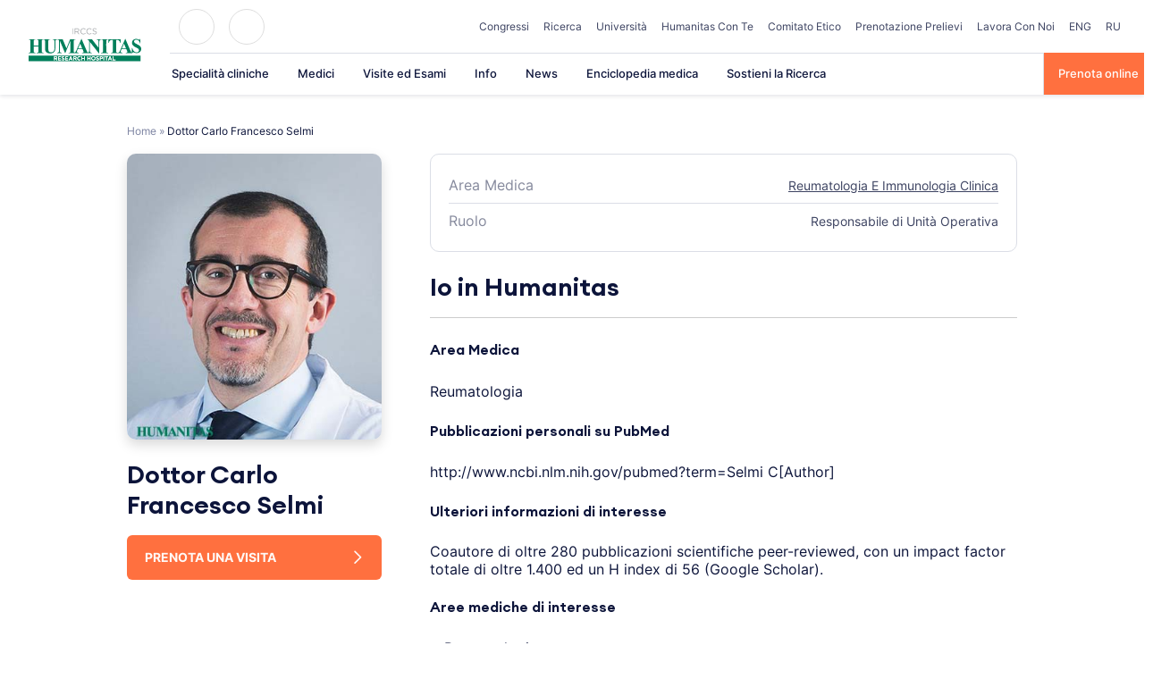

--- FILE ---
content_type: text/html; charset=UTF-8
request_url: https://www.humanitas.it/medici/carlo-francesco-selmi/
body_size: 39168
content:
<!doctype html>
<html lang="it-IT">
<head>
    <meta charset="UTF-8">
    <meta name="viewport" content="width=device-width, initial-scale=1">
    <link rel="profile" href="https://gmpg.org/xfn/11">

	<meta name='robots' content='index, follow, max-image-preview:large, max-snippet:-1, max-video-preview:-1' />
	<style>img:is([sizes="auto" i], [sizes^="auto," i]) { contain-intrinsic-size: 3000px 1500px }</style>
	
	<!-- This site is optimized with the Yoast SEO plugin v26.4 - https://yoast.com/wordpress/plugins/seo/ -->
	<title>Prof. Carlo Francesco Selmi - Humanitas</title>
	<meta name="description" content="Prof. Carlo Francesco Selmi, Responsabile dell&#039;Unità Operativa Reumatologia e Immunologia clinica in Humanitas." />
	<link rel="canonical" href="https://www.humanitas.it/medici/carlo-francesco-selmi/" />
	<meta property="og:locale" content="it_IT" />
	<meta property="og:type" content="article" />
	<meta property="og:title" content="Prof. Carlo Francesco Selmi - Humanitas" />
	<meta property="og:description" content="Prof. Carlo Francesco Selmi, Responsabile dell&#039;Unità Operativa Reumatologia e Immunologia clinica in Humanitas." />
	<meta property="og:url" content="https://www.humanitas.it/medici/carlo-francesco-selmi/" />
	<meta property="og:site_name" content="Humanitas" />
	<meta property="article:modified_time" content="2026-01-21T02:12:52+00:00" />
	<meta property="og:image" content="https://www.humanitas.it/wp-content/uploads/2025/03/carlofrancesco_selmi_img_profile.jpg" />
	<meta property="og:image:width" content="366" />
	<meta property="og:image:height" content="420" />
	<meta property="og:image:type" content="image/jpeg" />
	<meta name="twitter:card" content="summary_large_image" />
	<meta name="twitter:label1" content="Tempo di lettura stimato" />
	<meta name="twitter:data1" content="1 minuto" />
	<script type="application/ld+json" class="yoast-schema-graph">{"@context":"https://schema.org","@graph":[{"@type":"WebPage","@id":"https://www.humanitas.it/medici/carlo-francesco-selmi/","url":"https://www.humanitas.it/medici/carlo-francesco-selmi/","name":"Prof. Carlo Francesco Selmi - Humanitas","isPartOf":{"@id":"/#website"},"primaryImageOfPage":{"@id":"https://www.humanitas.it/medici/carlo-francesco-selmi/#primaryimage"},"image":{"@id":"https://www.humanitas.it/medici/carlo-francesco-selmi/#primaryimage"},"thumbnailUrl":"https://www.humanitas.it/wp-content/uploads/2025/03/carlofrancesco_selmi_img_profile.jpg","datePublished":"2017-12-19T16:44:13+00:00","dateModified":"2026-01-21T02:12:52+00:00","description":"Prof. Carlo Francesco Selmi, Responsabile dell'Unità Operativa Reumatologia e Immunologia clinica in Humanitas.","breadcrumb":{"@id":"https://www.humanitas.it/medici/carlo-francesco-selmi/#breadcrumb"},"inLanguage":"it-IT","potentialAction":[{"@type":"ReadAction","target":["https://www.humanitas.it/medici/carlo-francesco-selmi/"]}]},{"@type":"ImageObject","inLanguage":"it-IT","@id":"https://www.humanitas.it/medici/carlo-francesco-selmi/#primaryimage","url":"https://www.humanitas.it/wp-content/uploads/2025/03/carlofrancesco_selmi_img_profile.jpg","contentUrl":"https://www.humanitas.it/wp-content/uploads/2025/03/carlofrancesco_selmi_img_profile.jpg","width":366,"height":420},{"@type":"BreadcrumbList","@id":"https://www.humanitas.it/medici/carlo-francesco-selmi/#breadcrumb","itemListElement":[{"@type":"ListItem","position":1,"name":"Home","item":"https://www.humanitas.it/"},{"@type":"ListItem","position":2,"name":"Dottor Carlo Francesco Selmi"}]},{"@type":"WebSite","@id":"/#website","url":"/","name":"Humanitas","description":"Humanitas","publisher":{"@id":"/#organization"},"potentialAction":[{"@type":"SearchAction","target":{"@type":"EntryPoint","urlTemplate":"/?s={search_term_string}"},"query-input":{"@type":"PropertyValueSpecification","valueRequired":true,"valueName":"search_term_string"}}],"inLanguage":"it-IT"},{"@type":"Organization","@id":"/#organization","name":"IRCCS Istituto Clinico Humanitas","url":"/","logo":{"@type":"ImageObject","inLanguage":"it-IT","@id":"/#/schema/logo/image/","url":"https://www.humanitas.it/wp-content/uploads/2021/01/IRCCS_humanitas.svg","contentUrl":"https://www.humanitas.it/wp-content/uploads/2021/01/IRCCS_humanitas.svg","width":1749,"height":532,"caption":"IRCCS Istituto Clinico Humanitas"},"image":{"@id":"/#/schema/logo/image/"}}]}</script>
	<!-- / Yoast SEO plugin. -->



<link rel="alternate" type="application/rss+xml" title="Humanitas &raquo; Feed" href="https://www.humanitas.it/feed/" />
<link rel="alternate" type="application/rss+xml" title="Humanitas &raquo; Feed dei commenti" href="https://www.humanitas.it/comments/feed/" />
<style id='wp-emoji-styles-inline-css'>

	img.wp-smiley, img.emoji {
		display: inline !important;
		border: none !important;
		box-shadow: none !important;
		height: 1em !important;
		width: 1em !important;
		margin: 0 0.07em !important;
		vertical-align: -0.1em !important;
		background: none !important;
		padding: 0 !important;
	}
</style>
<style id='wp-block-library-inline-css'>
:root{--wp-admin-theme-color:#007cba;--wp-admin-theme-color--rgb:0,124,186;--wp-admin-theme-color-darker-10:#006ba1;--wp-admin-theme-color-darker-10--rgb:0,107,161;--wp-admin-theme-color-darker-20:#005a87;--wp-admin-theme-color-darker-20--rgb:0,90,135;--wp-admin-border-width-focus:2px;--wp-block-synced-color:#7a00df;--wp-block-synced-color--rgb:122,0,223;--wp-bound-block-color:var(--wp-block-synced-color)}@media (min-resolution:192dpi){:root{--wp-admin-border-width-focus:1.5px}}.wp-element-button{cursor:pointer}:root{--wp--preset--font-size--normal:16px;--wp--preset--font-size--huge:42px}:root .has-very-light-gray-background-color{background-color:#eee}:root .has-very-dark-gray-background-color{background-color:#313131}:root .has-very-light-gray-color{color:#eee}:root .has-very-dark-gray-color{color:#313131}:root .has-vivid-green-cyan-to-vivid-cyan-blue-gradient-background{background:linear-gradient(135deg,#00d084,#0693e3)}:root .has-purple-crush-gradient-background{background:linear-gradient(135deg,#34e2e4,#4721fb 50%,#ab1dfe)}:root .has-hazy-dawn-gradient-background{background:linear-gradient(135deg,#faaca8,#dad0ec)}:root .has-subdued-olive-gradient-background{background:linear-gradient(135deg,#fafae1,#67a671)}:root .has-atomic-cream-gradient-background{background:linear-gradient(135deg,#fdd79a,#004a59)}:root .has-nightshade-gradient-background{background:linear-gradient(135deg,#330968,#31cdcf)}:root .has-midnight-gradient-background{background:linear-gradient(135deg,#020381,#2874fc)}.has-regular-font-size{font-size:1em}.has-larger-font-size{font-size:2.625em}.has-normal-font-size{font-size:var(--wp--preset--font-size--normal)}.has-huge-font-size{font-size:var(--wp--preset--font-size--huge)}.has-text-align-center{text-align:center}.has-text-align-left{text-align:left}.has-text-align-right{text-align:right}#end-resizable-editor-section{display:none}.aligncenter{clear:both}.items-justified-left{justify-content:flex-start}.items-justified-center{justify-content:center}.items-justified-right{justify-content:flex-end}.items-justified-space-between{justify-content:space-between}.screen-reader-text{border:0;clip-path:inset(50%);height:1px;margin:-1px;overflow:hidden;padding:0;position:absolute;width:1px;word-wrap:normal!important}.screen-reader-text:focus{background-color:#ddd;clip-path:none;color:#444;display:block;font-size:1em;height:auto;left:5px;line-height:normal;padding:15px 23px 14px;text-decoration:none;top:5px;width:auto;z-index:100000}html :where(.has-border-color){border-style:solid}html :where([style*=border-top-color]){border-top-style:solid}html :where([style*=border-right-color]){border-right-style:solid}html :where([style*=border-bottom-color]){border-bottom-style:solid}html :where([style*=border-left-color]){border-left-style:solid}html :where([style*=border-width]){border-style:solid}html :where([style*=border-top-width]){border-top-style:solid}html :where([style*=border-right-width]){border-right-style:solid}html :where([style*=border-bottom-width]){border-bottom-style:solid}html :where([style*=border-left-width]){border-left-style:solid}html :where(img[class*=wp-image-]){height:auto;max-width:100%}:where(figure){margin:0 0 1em}html :where(.is-position-sticky){--wp-admin--admin-bar--position-offset:var(--wp-admin--admin-bar--height,0px)}@media screen and (max-width:600px){html :where(.is-position-sticky){--wp-admin--admin-bar--position-offset:0px}}
</style>
<style id='classic-theme-styles-inline-css'>
/*! This file is auto-generated */
.wp-block-button__link{color:#fff;background-color:#32373c;border-radius:9999px;box-shadow:none;text-decoration:none;padding:calc(.667em + 2px) calc(1.333em + 2px);font-size:1.125em}.wp-block-file__button{background:#32373c;color:#fff;text-decoration:none}
</style>
<link data-minify="1" rel='stylesheet' id='questionnaire-styles-css' href='https://www.humanitas.it/wp-content/cache/min/1/wp-content/plugins/questionnaire-wp-plugin/assets/css/questionnaire.css?ver=1765405420' media='all' />
<link data-minify="1" rel='stylesheet' id='hmc_starter-style-css' href='https://www.humanitas.it/wp-content/cache/background-css/www.humanitas.it/wp-content/cache/min/1/wp-content/themes/hit-theme/assets/css/site.css?ver=1765405420&wpr_t=1768977243' media='all' />
<link data-minify="1" rel='stylesheet' id='cf7cf-style-css' href='https://www.humanitas.it/wp-content/cache/min/1/wp-content/plugins/cf7-conditional-fields/style.css?ver=1765405420' media='all' />
<script id="webtoffee-cookie-consent-js-extra">
var _wccConfig = {"_ipData":[],"_assetsURL":"https:\/\/www.humanitas.it\/wp-content\/plugins\/webtoffee-cookie-consent\/lite\/frontend\/images\/","_publicURL":"https:\/\/www.humanitas.it","_categories":[{"name":"Necessaria","slug":"necessary","isNecessary":true,"ccpaDoNotSell":true,"cookies":[{"cookieID":"visid_incap_*","domain":".humanitas.it","provider":"sitelock.com"},{"cookieID":"incap_ses_*","domain":".humanitas.it","provider":"sitelock.com"},{"cookieID":"wt_consent","domain":"www.humanitas.it","provider":""},{"cookieID":"ARRAffinity","domain":".prenota.humanitas.it","provider":"monitor.azure.com|azureedge.net"},{"cookieID":"ARRAffinitySameSite","domain":".prenota.humanitas.it","provider":"monitor.azure.com|azureedge.net"},{"cookieID":"nlbi_*","domain":".humanitas.it","provider":"thehotelsnetwork.com\/js\/hotel_price_widget.js"}],"active":true,"defaultConsent":{"gdpr":true,"ccpa":true},"foundNoCookieScript":false},{"name":"Funzionale","slug":"functional","isNecessary":false,"ccpaDoNotSell":true,"cookies":[{"cookieID":"yt-remote-device-id","domain":"youtube.com","provider":"youtube.com"},{"cookieID":"ytidb::LAST_RESULT_ENTRY_KEY","domain":"youtube.com","provider":"youtube.com"},{"cookieID":"yt-remote-connected-devices","domain":"youtube.com","provider":"youtube.com"},{"cookieID":"yt-remote-session-app","domain":"youtube.com","provider":"youtube.com"},{"cookieID":"yt-remote-cast-installed","domain":"youtube.com","provider":"youtube.com"},{"cookieID":"yt-remote-session-name","domain":"youtube.com","provider":"youtube.com"},{"cookieID":"yt-remote-fast-check-period","domain":"youtube.com","provider":"youtube.com"}],"active":true,"defaultConsent":{"gdpr":false,"ccpa":false},"foundNoCookieScript":false},{"name":"Analitica","slug":"analytics","isNecessary":false,"ccpaDoNotSell":true,"cookies":[{"cookieID":"___utmvc","domain":"www.humanitas.it","provider":"google-analytics.com|googletagmanager.com\/gtag\/js"},{"cookieID":"_gcl_au","domain":".humanitas.it","provider":"googletagmanager.com"},{"cookieID":"_ga","domain":".humanitas.it","provider":"google-analytics.com|googletagmanager.com\/gtag\/js"},{"cookieID":"_gid","domain":".humanitas.it","provider":"google-analytics.com|googletagmanager.com\/gtag\/js"},{"cookieID":"_gat_UA-*","domain":".humanitas.it","provider":"google-analytics.com|googletagmanager.com\/gtag\/js"},{"cookieID":"__kla_id","domain":"www.humanitas.it","provider":"klaviyo.com"},{"cookieID":"_ga_*","domain":".humanitas.it","provider":"google-analytics.com|googletagmanager.com\/gtag\/js"},{"cookieID":"_hjSessionUser_*","domain":".humanitas.it","provider":"hotjar.com"},{"cookieID":"_hjSession_*","domain":".humanitas.it","provider":"hotjar.com"},{"cookieID":"_fbp","domain":".humanitas.it","provider":"facebook.net"},{"cookieID":"_hjTLDTest","domain":".humanitas.it","provider":"hotjar.com"}],"active":true,"defaultConsent":{"gdpr":false,"ccpa":false},"foundNoCookieScript":false},{"name":"Prestazioni","slug":"performance","isNecessary":false,"ccpaDoNotSell":true,"cookies":[],"active":true,"defaultConsent":{"gdpr":false,"ccpa":false},"foundNoCookieScript":false},{"name":"Pubblicitari","slug":"advertisement","isNecessary":false,"ccpaDoNotSell":true,"cookies":[{"cookieID":"YSC","domain":".youtube.com","provider":"youtube.com"},{"cookieID":"VISITOR_INFO1_LIVE","domain":".youtube.com","provider":"youtube.com"},{"cookieID":"VISITOR_PRIVACY_METADATA","domain":".youtube.com","provider":"youtube.com"},{"cookieID":"yt.innertube::requests","domain":"youtube.com","provider":"youtube.com"},{"cookieID":"yt.innertube::nextId","domain":"youtube.com","provider":"youtube.com"}],"active":true,"defaultConsent":{"gdpr":false,"ccpa":false},"foundNoCookieScript":false},{"name":"Altre","slug":"others","isNecessary":false,"ccpaDoNotSell":true,"cookies":[{"cookieID":"__Secure-ROLLOUT_TOKEN","domain":".youtube.com","provider":""}],"active":true,"defaultConsent":{"gdpr":false,"ccpa":false},"foundNoCookieScript":false}],"_activeLaw":"gdpr","_rootDomain":"","_block":"1","_showBanner":"1","_bannerConfig":{"GDPR":{"settings":{"type":"popup","position":"center","applicableLaw":"gdpr","preferenceCenter":"center","selectedRegion":"EU","consentExpiry":365,"shortcodes":[{"key":"wcc_readmore","content":"<a href=\"#\" class=\"wcc-policy\" aria-label=\"Politica sui cookie\" target=\"_blank\" rel=\"noopener\" data-tag=\"readmore-button\">Politica sui cookie<\/a>","tag":"readmore-button","status":false,"attributes":{"rel":"nofollow","target":"_blank"}},{"key":"wcc_show_desc","content":"<button class=\"wcc-show-desc-btn\" data-tag=\"show-desc-button\" aria-label=\"Mostra di pi\u00f9\">Mostra di pi\u00f9<\/button>","tag":"show-desc-button","status":true,"attributes":[]},{"key":"wcc_hide_desc","content":"<button class=\"wcc-show-desc-btn\" data-tag=\"hide-desc-button\" aria-label=\"Mostra meno\">Mostra meno<\/button>","tag":"hide-desc-button","status":true,"attributes":[]},{"key":"wcc_category_toggle_label","content":"[wcc_{{status}}_category_label] [wcc_preference_{{category_slug}}_title]","tag":"","status":true,"attributes":[]},{"key":"wcc_enable_category_label","content":"Abilitare","tag":"","status":true,"attributes":[]},{"key":"wcc_disable_category_label","content":"Disattivare","tag":"","status":true,"attributes":[]},{"key":"wcc_video_placeholder","content":"<div class=\"video-placeholder-normal\" data-tag=\"video-placeholder\" id=\"[UNIQUEID]\"><p class=\"video-placeholder-text-normal\" data-tag=\"placeholder-title\">Si prega di accettare il consenso ai cookie<\/p><\/div>","tag":"","status":true,"attributes":[]},{"key":"wcc_enable_optout_label","content":"Abilitare","tag":"","status":true,"attributes":[]},{"key":"wcc_disable_optout_label","content":"Disattivare","tag":"","status":true,"attributes":[]},{"key":"wcc_optout_toggle_label","content":"[wcc_{{status}}_optout_label] [wcc_optout_option_title]","tag":"","status":true,"attributes":[]},{"key":"wcc_optout_option_title","content":"Non vendere o condividere i miei dati personali","tag":"","status":true,"attributes":[]},{"key":"wcc_optout_close_label","content":"Vicino","tag":"","status":true,"attributes":[]}],"bannerEnabled":true},"behaviours":{"reloadBannerOnAccept":false,"loadAnalyticsByDefault":false,"animations":{"onLoad":"animate","onHide":"sticky"}},"config":{"revisitConsent":{"status":false,"tag":"revisit-consent","position":"bottom-left","meta":{"url":"#"},"styles":[],"elements":{"title":{"type":"text","tag":"revisit-consent-title","status":true,"styles":{"color":"#0056a7"}}}},"preferenceCenter":{"toggle":{"status":true,"tag":"detail-category-toggle","type":"toggle","states":{"active":{"styles":{"background-color":"#000000"}},"inactive":{"styles":{"background-color":"#D0D5D2"}}}},"poweredBy":false},"categoryPreview":{"status":false,"toggle":{"status":true,"tag":"detail-category-preview-toggle","type":"toggle","states":{"active":{"styles":{"background-color":"#000000"}},"inactive":{"styles":{"background-color":"#D0D5D2"}}}}},"videoPlaceholder":{"status":true,"styles":{"background-color":"#000000","border-color":"#000000","color":"#ffffff"}},"readMore":{"status":false,"tag":"readmore-button","type":"link","meta":{"noFollow":true,"newTab":true},"styles":{"color":"#000000","background-color":"transparent","border-color":"transparent"}},"auditTable":{"status":true},"optOption":{"status":true,"toggle":{"status":true,"tag":"optout-option-toggle","type":"toggle","states":{"active":{"styles":{"background-color":"#000000"}},"inactive":{"styles":{"background-color":"#FFFFFF"}}}},"gpcOption":false}}}},"_version":"3.2.0","_logConsent":"","_tags":[{"tag":"accept-button","styles":{"color":"#FFFFFF","background-color":"#FF703F","border-color":"#FF703F"}},{"tag":"reject-button","styles":{"color":"#000000","background-color":"#F9F9F9","border-color":"#F9F9F9"}},{"tag":"settings-button","styles":{"color":"#000000","background-color":"#F9F9F9","border-color":"#F9F9F9"}},{"tag":"readmore-button","styles":{"color":"#000000","background-color":"transparent","border-color":"transparent"}},{"tag":"donotsell-button","styles":{"color":"#1863dc","background-color":"transparent","border-color":"transparent"}},{"tag":"accept-button","styles":{"color":"#FFFFFF","background-color":"#FF703F","border-color":"#FF703F"}},{"tag":"revisit-consent","styles":[]}],"_rtl":"","_lawSelected":["GDPR"],"_restApiUrl":"https:\/\/directory.cookieyes.com\/api\/v1\/ip","_renewConsent":"","_restrictToCA":"","_providersToBlock":[{"re":"youtube.com","categories":["functional","advertisement"]},{"re":"google-analytics.com|googletagmanager.com\/gtag\/js","categories":["analytics"]},{"re":"googletagmanager.com","categories":["analytics"]},{"re":"klaviyo.com","categories":["analytics"]},{"re":"hotjar.com","categories":["analytics"]},{"re":"facebook.net","categories":["analytics"]}]};
var _wccStyles = {"css":{"GDPR":".wcc-overlay{background: #000000; opacity: 0.4; position: fixed; top: 0; left: 0; width: 100%; height: 100%; z-index: 9999999;}.wcc-popup-overflow{overflow: hidden;}.wcc-hide{display: none;}.wcc-btn-revisit-wrapper{display: flex; padding: 6px; border-radius: 8px; opacity: 0px; background-color:#ffffff; box-shadow: 0px 3px 10px 0px #798da04d;  align-items: center; justify-content: center;  position: fixed; z-index: 999999; cursor: pointer;}.wcc-revisit-bottom-left{bottom: 15px; left: 15px;}.wcc-revisit-bottom-right{bottom: 15px; right: 15px;}.wcc-btn-revisit-wrapper .wcc-btn-revisit{display: flex; align-items: center; justify-content: center; background: none; border: none; cursor: pointer; position: relative; margin: 0; padding: 0;}.wcc-btn-revisit-wrapper .wcc-btn-revisit img{max-width: fit-content; margin: 0; } .wcc-btn-revisit-wrapper .wcc-revisit-help-text{font-size:14px; margin-left:4px; display:none;}.wcc-btn-revisit-wrapper:hover .wcc-revisit-help-text {display: block;}.wcc-revisit-hide{display: none;}.wcc-preference-btn:hover{cursor:pointer; text-decoration:underline;}.wcc-cookie-audit-table { font-family: inherit; border-collapse: collapse; width: 100%;} .wcc-cookie-audit-table th, .wcc-cookie-audit-table td {text-align: left; padding: 10px; font-size: 12px; color: #000000; word-break: normal; background-color: #d9dfe7; border: 1px solid #cbced6;} .wcc-cookie-audit-table tr:nth-child(2n + 1) td { background: #f1f5fa; }.wcc-consent-container{position: fixed; width: 440px; box-sizing: border-box; z-index: 99999999; transform: translate(-50%, -50%); border-radius: 6px;}.wcc-consent-container .wcc-consent-bar{background: #ffffff; border: 1px solid; padding: 20px 26px; border-radius: 6px; box-shadow: 0 -1px 10px 0 #acabab4d;}.wcc-consent-bar .wcc-banner-btn-close{position: absolute; right: 10px; top: 8px; background: none; border: none; cursor: pointer; padding: 0; margin: 0; height: auto; width: auto; min-height: 0; line-height: 0; text-shadow: none; box-shadow: none;}.wcc-consent-bar .wcc-banner-btn-close img{height: 10px; width: 10px; margin: 0;}.wcc-popup-center{top: 50%; left: 50%;}.wcc-custom-brand-logo-wrapper .wcc-custom-brand-logo{width: 100px; height: auto; margin: 0 0 12px 0;}.wcc-notice .wcc-title{color: #212121; font-weight: 700; font-size: 18px; line-height: 24px; margin: 0 0 12px 0; word-break: break-word;}.wcc-notice-des *{font-size: 14px;}.wcc-notice-des{color: #212121; font-size: 14px; line-height: 24px; font-weight: 400;}.wcc-notice-des img{min-height: 25px; min-width: 25px;}.wcc-consent-bar .wcc-notice-des p{color: inherit; margin-top: 0; word-break: break-word;}.wcc-notice-des p:last-child{margin-bottom: 0;}.wcc-notice-des a.wcc-policy,.wcc-notice-des button.wcc-policy{font-size: 14px; color: #1863dc; white-space: nowrap; cursor: pointer; background: transparent; border: 1px solid; text-decoration: underline;}.wcc-notice-des button.wcc-policy{padding: 0;}.wcc-notice-des a.wcc-policy:focus-visible,.wcc-consent-bar .wcc-banner-btn-close:focus-visible,.wcc-notice-des button.wcc-policy:focus-visible,.wcc-preference-content-wrapper .wcc-show-desc-btn:focus-visible,.wcc-accordion-header .wcc-accordion-btn:focus-visible,.wcc-preference-header .wcc-btn-close:focus-visible,.wcc-switch input[type=\"checkbox\"]:focus-visible,.wcc-btn:focus-visible{outline: 2px solid #1863dc; outline-offset: 2px;}.wcc-btn:focus:not(:focus-visible),.wcc-accordion-header .wcc-accordion-btn:focus:not(:focus-visible),.wcc-preference-content-wrapper .wcc-show-desc-btn:focus:not(:focus-visible),.wcc-btn-revisit-wrapper .wcc-btn-revisit:focus:not(:focus-visible),.wcc-preference-header .wcc-btn-close:focus:not(:focus-visible),.wcc-consent-bar .wcc-banner-btn-close:focus:not(:focus-visible){outline: 0;}button.wcc-show-desc-btn:not(:hover):not(:active){color: #1863dc; background: transparent;}button.wcc-accordion-btn:not(:hover):not(:active),button.wcc-banner-btn-close:not(:hover):not(:active),button.wcc-btn-close:not(:hover):not(:active),button.wcc-btn-revisit:not(:hover):not(:active){background: transparent;}.wcc-consent-bar button:hover,.wcc-modal.wcc-modal-open button:hover,.wcc-consent-bar button:focus,.wcc-modal.wcc-modal-open button:focus{text-decoration: none;}.wcc-notice-btn-wrapper{display: flex; justify-content: center; align-items: center; flex-wrap: wrap; gap: 8px; margin-top: 16px;}.wcc-notice-btn-wrapper .wcc-btn{text-shadow: none; box-shadow: none;}.wcc-btn{flex: auto; max-width: 100%; font-size: 14px; font-family: inherit; line-height: 24px; padding: 8px; font-weight: 500; border-radius: 2px; cursor: pointer; text-align: center; text-transform: none; min-height: 0;}.wcc-btn:hover{opacity: 0.8;}.wcc-btn-customize{color: #1863dc; background: transparent; border: 2px solid #1863dc;}.wcc-btn-reject{color: #1863dc; background: transparent; border: 2px solid #1863dc;}.wcc-btn-accept{background: #1863dc; color: #ffffff; border: 2px solid #1863dc;}.wcc-btn:last-child{margin-right: 0;}@media (max-width: 576px){.wcc-box-bottom-left{bottom: 0; left: 0;}.wcc-box-bottom-right{bottom: 0; right: 0;}.wcc-box-top-left{top: 0; left: 0;}.wcc-box-top-right{top: 0; right: 0;}}@media (max-width: 440px){.wcc-popup-center{width: 100%; max-width: 100%;}.wcc-consent-container .wcc-consent-bar{padding: 20px 0;}.wcc-custom-brand-logo-wrapper, .wcc-notice .wcc-title, .wcc-notice-des, .wcc-notice-btn-wrapper{padding: 0 24px;}.wcc-notice-des{max-height: 40vh; overflow-y: scroll;}.wcc-notice-btn-wrapper{flex-direction: column; gap: 10px;}.wcc-btn{width: 100%;}.wcc-notice-btn-wrapper .wcc-btn-customize{order: 2;}.wcc-notice-btn-wrapper .wcc-btn-reject{order: 3;}.wcc-notice-btn-wrapper .wcc-btn-accept{order: 1;}}@media (max-width: 352px){.wcc-notice .wcc-title{font-size: 16px;}.wcc-notice-des *{font-size: 12px;}.wcc-notice-des, .wcc-btn, .wcc-notice-des a.wcc-policy{font-size: 12px;}}.wcc-modal.wcc-modal-open{display: flex; visibility: visible; -webkit-transform: translate(-50%, -50%); -moz-transform: translate(-50%, -50%); -ms-transform: translate(-50%, -50%); -o-transform: translate(-50%, -50%); transform: translate(-50%, -50%); top: 50%; left: 50%; transition: all 1s ease;}.wcc-modal{box-shadow: 0 32px 68px rgba(0, 0, 0, 0.3); margin: 0 auto; position: fixed; max-width: 100%; background: #ffffff; top: 50%; box-sizing: border-box; border-radius: 6px; z-index: 999999999; color: #212121; -webkit-transform: translate(-50%, 100%); -moz-transform: translate(-50%, 100%); -ms-transform: translate(-50%, 100%); -o-transform: translate(-50%, 100%); transform: translate(-50%, 100%); visibility: hidden; transition: all 0s ease;}.wcc-preference-center{max-height: 79vh; overflow: hidden; width: 845px; overflow: hidden; flex: 1 1 0; display: flex; flex-direction: column; border-radius: 6px;}.wcc-preference-header{display: flex; align-items: center; justify-content: space-between; padding: 22px 24px; border-bottom: 1px solid;}.wcc-preference-header .wcc-preference-title{font-size: 18px; font-weight: 700; line-height: 24px; word-break: break-word;}.wcc-google-privacy-url a {text-decoration:none;color: #1863dc;cursor:pointer;} .wcc-preference-header .wcc-btn-close{cursor: pointer; vertical-align: middle; padding: 0; margin: 0; background: none; border: none; height: auto; width: auto; min-height: 0; line-height: 0; box-shadow: none; text-shadow: none;}.wcc-preference-header .wcc-btn-close img{margin: 0; height: 10px; width: 10px;}.wcc-preference-body-wrapper{padding: 0 24px; flex: 1; overflow: auto; box-sizing: border-box;}.wcc-preference-content-wrapper *,.wcc-preference-body-wrapper *{font-size: 14px;}.wcc-preference-content-wrapper{font-size: 14px; line-height: 24px; font-weight: 400; padding: 12px 0; }.wcc-preference-content-wrapper img{min-height: 25px; min-width: 25px;}.wcc-preference-content-wrapper .wcc-show-desc-btn{font-size: 14px; font-family: inherit; color: #1863dc; text-decoration: none; line-height: 24px; padding: 0; margin: 0; white-space: nowrap; cursor: pointer; background: transparent; border-color: transparent; text-transform: none; min-height: 0; text-shadow: none; box-shadow: none;}.wcc-preference-body-wrapper .wcc-preference-content-wrapper p{color: inherit; margin-top: 0;}.wcc-preference-content-wrapper p:last-child{margin-bottom: 0;}.wcc-accordion-wrapper{margin-bottom: 10px;}.wcc-accordion{border-bottom: 1px solid;}.wcc-accordion:last-child{border-bottom: none;}.wcc-accordion .wcc-accordion-item{display: flex; margin-top: 10px;}.wcc-accordion .wcc-accordion-body{display: none;}.wcc-accordion.wcc-accordion-active .wcc-accordion-body{display: block; padding: 0 22px; margin-bottom: 16px;}.wcc-accordion-header-wrapper{width: 100%; cursor: pointer;}.wcc-accordion-item .wcc-accordion-header{display: flex; justify-content: space-between; align-items: center;}.wcc-accordion-header .wcc-accordion-btn{font-size: 16px; font-family: inherit; color: #212121; line-height: 24px; background: none; border: none; font-weight: 700; padding: 0; margin: 0; cursor: pointer; text-transform: none; min-height: 0; text-shadow: none; box-shadow: none;}.wcc-accordion-header .wcc-always-active{color: #008000; font-weight: 600; line-height: 24px; font-size: 14px;}.wcc-accordion-header-des *{font-size: 14px;}.wcc-accordion-header-des{font-size: 14px; line-height: 24px; margin: 10px 0 16px 0;}.wcc-accordion-header-wrapper .wcc-accordion-header-des p{color: inherit; margin-top: 0;}.wcc-accordion-chevron{margin-right: 22px; position: relative; cursor: pointer;}.wcc-accordion-chevron-hide{display: none;}.wcc-accordion .wcc-accordion-chevron i::before{content: \"\"; position: absolute; border-right: 1.4px solid; border-bottom: 1.4px solid; border-color: inherit; height: 6px; width: 6px; -webkit-transform: rotate(-45deg); -moz-transform: rotate(-45deg); -ms-transform: rotate(-45deg); -o-transform: rotate(-45deg); transform: rotate(-45deg); transition: all 0.2s ease-in-out; top: 8px;}.wcc-accordion.wcc-accordion-active .wcc-accordion-chevron i::before{-webkit-transform: rotate(45deg); -moz-transform: rotate(45deg); -ms-transform: rotate(45deg); -o-transform: rotate(45deg); transform: rotate(45deg);}.wcc-audit-table{background: #f4f4f4; border-radius: 6px;}.wcc-audit-table .wcc-empty-cookies-text{color: inherit; font-size: 12px; line-height: 24px; margin: 0; padding: 10px;}.wcc-audit-table .wcc-cookie-des-table{font-size: 12px; line-height: 24px; font-weight: normal; padding: 15px 10px; border-bottom: 1px solid; border-bottom-color: inherit; margin: 0;}.wcc-audit-table .wcc-cookie-des-table:last-child{border-bottom: none;}.wcc-audit-table .wcc-cookie-des-table li{list-style-type: none; display: flex; padding: 3px 0;}.wcc-audit-table .wcc-cookie-des-table li:first-child{padding-top: 0;}.wcc-cookie-des-table li div:first-child{width: 100px; font-weight: 600; word-break: break-word; word-wrap: break-word;}.wcc-cookie-des-table li div:last-child{flex: 1; word-break: break-word; word-wrap: break-word; margin-left: 8px;}.wcc-cookie-des-table li div:last-child p{color: inherit; margin-top: 0;}.wcc-cookie-des-table li div:last-child p:last-child{margin-bottom: 0;}.wcc-footer-shadow{display: block; width: 100%; height: 40px; background: linear-gradient(180deg, rgba(255, 255, 255, 0) 0%, #ffffff 100%); position: absolute; bottom: calc(100% - 1px);}.wcc-footer-wrapper{position: relative;}.wcc-prefrence-btn-wrapper{display: flex; flex-wrap: wrap; gap: 8px; align-items: center; justify-content: center; padding: 22px 24px; border-top: 1px solid;}.wcc-prefrence-btn-wrapper .wcc-btn{text-shadow: none; box-shadow: none;}.wcc-btn-preferences{color: #1863dc; background: transparent; border: 2px solid #1863dc;}.wcc-preference-header,.wcc-preference-body-wrapper,.wcc-preference-content-wrapper,.wcc-accordion-wrapper,.wcc-accordion,.wcc-accordion-wrapper,.wcc-footer-wrapper,.wcc-prefrence-btn-wrapper{border-color: inherit;}@media (max-width: 845px){.wcc-modal{max-width: calc(100% - 16px);}}@media (max-width: 576px){.wcc-modal{max-width: 100%;}.wcc-preference-center{max-height: 100vh;}.wcc-prefrence-btn-wrapper{flex-direction: column; gap: 10px;}.wcc-accordion.wcc-accordion-active .wcc-accordion-body{padding-right: 0;}.wcc-prefrence-btn-wrapper .wcc-btn{width: 100%;}.wcc-prefrence-btn-wrapper .wcc-btn-reject{order: 3;}.wcc-prefrence-btn-wrapper .wcc-btn-accept{order: 1;}.wcc-prefrence-btn-wrapper .wcc-btn-preferences{order: 2;}}@media (max-width: 425px){.wcc-accordion-chevron{margin-right: 15px;}.wcc-accordion.wcc-accordion-active .wcc-accordion-body{padding: 0 15px;}}@media (max-width: 352px){.wcc-preference-header .wcc-preference-title{font-size: 16px;}.wcc-preference-header{padding: 16px 24px;}.wcc-preference-content-wrapper *, .wcc-accordion-header-des *{font-size: 12px;}.wcc-preference-content-wrapper, .wcc-preference-content-wrapper .wcc-show-more, .wcc-accordion-header .wcc-always-active, .wcc-accordion-header-des, .wcc-preference-content-wrapper .wcc-show-desc-btn{font-size: 12px;}.wcc-accordion-header .wcc-accordion-btn{font-size: 14px;}}.wcc-switch{display: flex;}.wcc-switch input[type=\"checkbox\"]{position: relative; width: 44px; height: 24px; margin: 0; background: #d0d5d2; -webkit-appearance: none; border-radius: 50px; cursor: pointer; outline: 0; border: none; top: 0;}.wcc-switch input[type=\"checkbox\"]:checked{background: #1863dc;}.wcc-switch input[type=\"checkbox\"]:before{position: absolute; content: \"\"; height: 20px; width: 20px; left: 2px; bottom: 2px; border-radius: 50%; background-color: white; -webkit-transition: 0.4s; transition: 0.4s; margin: 0;}.wcc-switch input[type=\"checkbox\"]:after{display: none;}.wcc-switch input[type=\"checkbox\"]:checked:before{-webkit-transform: translateX(20px); -ms-transform: translateX(20px); transform: translateX(20px);}@media (max-width: 425px){.wcc-switch input[type=\"checkbox\"]{width: 38px; height: 21px;}.wcc-switch input[type=\"checkbox\"]:before{height: 17px; width: 17px;}.wcc-switch input[type=\"checkbox\"]:checked:before{-webkit-transform: translateX(17px); -ms-transform: translateX(17px); transform: translateX(17px);}}.video-placeholder-youtube{background-size: 100% 100%; background-position: center; background-repeat: no-repeat; background-color: #b2b0b059; position: relative; display: flex; align-items: center; justify-content: center; max-width: 100%;}.video-placeholder-text-youtube{text-align: center; align-items: center; padding: 10px 16px; background-color: #000000cc; color: #ffffff; border: 1px solid; border-radius: 2px; cursor: pointer;}.video-placeholder-normal{background-image: url(\"\/wp-content\/plugins\/webtoffee-cookie-consent\/lite\/frontend\/images\/placeholder.svg\"); background-size: 80px; background-position: center; background-repeat: no-repeat; background-color: #b2b0b059; position: relative; display: flex; align-items: flex-end; justify-content: center; max-width: 100%;}.video-placeholder-text-normal{align-items: center; padding: 10px 16px; text-align: center; border: 1px solid; border-radius: 2px; cursor: pointer;}.wcc-rtl{direction: rtl; text-align: right;}.wcc-rtl .wcc-banner-btn-close{left: 9px; right: auto;}.wcc-rtl .wcc-notice-btn-wrapper .wcc-btn:last-child{margin-right: 8px;}.wcc-rtl .wcc-notice-btn-wrapper .wcc-btn:first-child{margin-right: 0;}.wcc-rtl .wcc-notice-btn-wrapper{margin-left: 0;}.wcc-rtl .wcc-prefrence-btn-wrapper .wcc-btn{margin-right: 8px;}.wcc-rtl .wcc-prefrence-btn-wrapper .wcc-btn:first-child{margin-right: 0;}.wcc-rtl .wcc-accordion .wcc-accordion-chevron i::before{border: none; border-left: 1.4px solid; border-top: 1.4px solid; left: 12px;}.wcc-rtl .wcc-accordion.wcc-accordion-active .wcc-accordion-chevron i::before{-webkit-transform: rotate(-135deg); -moz-transform: rotate(-135deg); -ms-transform: rotate(-135deg); -o-transform: rotate(-135deg); transform: rotate(-135deg);}@media (max-width: 768px){.wcc-rtl .wcc-notice-btn-wrapper{margin-right: 0;}}@media (max-width: 576px){.wcc-rtl .wcc-notice-btn-wrapper .wcc-btn:last-child{margin-right: 0;}.wcc-rtl .wcc-prefrence-btn-wrapper .wcc-btn{margin-right: 0;}.wcc-rtl .wcc-accordion.wcc-accordion-active .wcc-accordion-body{padding: 0 22px 0 0;}}@media (max-width: 425px){.wcc-rtl .wcc-accordion.wcc-accordion-active .wcc-accordion-body{padding: 0 15px 0 0;}}@supports not (gap: 10px){.wcc-btn{margin: 0 8px 0 0;}@media (max-width: 440px){.wcc-notice-btn-wrapper{margin-top: 0;}.wcc-btn{margin: 10px 0 0 0;}.wcc-notice-btn-wrapper .wcc-btn-accept{margin-top: 16px;}}@media (max-width: 576px){.wcc-prefrence-btn-wrapper .wcc-btn{margin: 10px 0 0 0;}.wcc-prefrence-btn-wrapper .wcc-btn-accept{margin-top: 0;}}}.wcc-hide-ad-settings{display: none;}button.wcc-iab-dec-btn,.wcc-child-accordion-header-wrapper .wcc-child-accordion-btn,.wcc-vendor-wrapper .wcc-show-table-btn{font-size: 14px; font-family: inherit; line-height: 24px; padding: 0; margin: 0; cursor: pointer; text-decoration: none; background: none; border: none; text-transform: none; min-height: 0; text-shadow: none; box-shadow: none;}button.wcc-iab-dec-btn{color: #1863dc;}.wcc-iab-detail-wrapper{display: flex; flex-direction: column; overflow: hidden; border-color: inherit; height: 100vh;}.wcc-iab-detail-wrapper .wcc-iab-preference-des,.wcc-iab-detail-wrapper .wcc-google-privacy-policy{padding: 12px 24px; font-size: 14px; line-height: 24px;}.wcc-iab-detail-wrapper .wcc-iab-preference-des p{color: inherit; margin-top: 0;}.wcc-iab-detail-wrapper .wcc-iab-preference-des p:last-child{margin-bottom: 0;}.wcc-iab-detail-wrapper .wcc-iab-navbar-wrapper{padding: 0 24px; border-color: inherit;}.wcc-iab-navbar-wrapper .wcc-iab-navbar{display: flex; list-style-type: none; margin: 0; padding: 0; border-bottom: 1px solid; border-color: inherit;}.wcc-iab-navbar .wcc-iab-nav-item{margin: 0 12px;}.wcc-iab-nav-item.wcc-iab-nav-item-active{border-bottom: 4px solid #1863dc;}.wcc-iab-navbar .wcc-iab-nav-item:first-child{margin: 0 12px 0 0;}.wcc-iab-navbar .wcc-iab-nav-item:last-child{margin: 0 0 0 12px;}.wcc-iab-nav-item button.wcc-iab-nav-btn{padding: 6px 0 14px; color: #757575; font-size: 16px; line-height: 24px; cursor: pointer; background: transparent; border-color: transparent; text-transform: none; min-height: 0; text-shadow: none; box-shadow: none;}.wcc-iab-nav-item.wcc-iab-nav-item-active button.wcc-iab-nav-btn{color: #1863dc; font-weight: 700;}.wcc-iab-detail-wrapper .wcc-iab-detail-sub-wrapper{flex: 1; overflow: auto; border-color: inherit;}.wcc-accordion .wcc-accordion-iab-item{display: flex; padding: 20px 0; cursor: pointer;}.wcc-accordion-header-wrapper .wcc-accordion-header{display: flex; align-items: center; justify-content: space-between;}.wcc-accordion-title {display:flex; align-items:center; font-size:16px;}.wcc-accordion-body .wcc-child-accordion{padding: 0 15px; background-color: #f4f4f4; box-shadow: inset 0px -1px 0px rgba(0, 0, 0, 0.1); border-radius: 6px; margin-bottom: 20px;}.wcc-child-accordion .wcc-child-accordion-item{display: flex; padding: 15px 0; cursor: pointer;}.wcc-accordion-body .wcc-child-accordion.wcc-accordion-active{padding: 0 15px 15px;}.wcc-child-accordion.wcc-accordion-active .wcc-child-accordion-item{padding: 15px 0 0;}.wcc-child-accordion-chevron{margin-right: 18px; position: relative; cursor: pointer;}.wcc-child-accordion .wcc-child-accordion-chevron i::before{content: \"\"; position: absolute; border-right: 1.4px solid; border-bottom: 1.4px solid; border-color: #212121; height: 6px; width: 6px; -webkit-transform: rotate(-45deg); -moz-transform: rotate(-45deg); -ms-transform: rotate(-45deg); -o-transform: rotate(-45deg); transform: rotate(-45deg); transition: all 0.2s ease-in-out; top: 8px;}.wcc-child-accordion.wcc-accordion-active .wcc-child-accordion-chevron i::before{top: 6px; -webkit-transform: rotate(45deg); -moz-transform: rotate(45deg); -ms-transform: rotate(45deg); -o-transform: rotate(45deg); transform: rotate(45deg);}.wcc-child-accordion-item .wcc-child-accordion-header-wrapper{display: flex; align-items: center; justify-content: space-between; flex-wrap: wrap; width: 100%;}.wcc-child-accordion-header-wrapper .wcc-child-accordion-btn{color: #212121; font-weight: 700; text-align: left;}.wcc-child-accordion-header-wrapper .wcc-switch-wrapper{color: #212121; display: flex; align-items: center; justify-content: end; flex-wrap: wrap;}.wcc-switch-wrapper .wcc-legitimate-switch-wrapper,.wcc-switch-wrapper .wcc-consent-switch-wrapper{display: flex; align-items: center; justify-content: center;}.wcc-legitimate-switch-wrapper.wcc-switch-separator{border-right: 1px solid #d0d5d2; padding: 0 10px 0 0;}.wcc-switch-wrapper .wcc-consent-switch-wrapper{padding: 0 0 0 10px;}.wcc-legitimate-switch-wrapper .wcc-switch-label,.wcc-consent-switch-wrapper .wcc-switch-label{font-size: 14px; line-height: 24px; margin: 0 8px 0 0;}.wcc-switch-sm{display: flex;}.wcc-switch-sm input[type=\"checkbox\"]{position: relative; width: 34px; height: 20px; margin: 0; background: #d0d5d2; -webkit-appearance: none; border-radius: 50px; cursor: pointer; outline: 0; border: none; top: 0;}.wcc-switch-sm input[type=\"checkbox\"]:checked{background: #1863dc;}.wcc-switch-sm input[type=\"checkbox\"]:before{position: absolute; content: \"\"; height: 16px; width: 16px; left: 2px; bottom: 2px; border-radius: 50%; background-color: white; -webkit-transition: 0.4s; transition: 0.4s; margin: 0;}.wcc-switch-sm input[type=\"checkbox\"]:checked:before{-webkit-transform: translateX(14px); -ms-transform: translateX(14px); transform: translateX(14px);}.wcc-switch-sm input[type=\"checkbox\"]:focus-visible{outline: 2px solid #1863dc; outline-offset: 2px;}.wcc-child-accordion .wcc-child-accordion-body,.wcc-preference-body-wrapper .wcc-iab-detail-title{display: none;}.wcc-child-accordion.wcc-accordion-active .wcc-child-accordion-body{display: block;}.wcc-accordion-iab-item .wcc-accordion-btn{color: inherit;}.wcc-child-accordion-body .wcc-iab-ad-settings-details{color: #212121; font-size: 12px; line-height: 24px; margin: 0 0 0 18px;}.wcc-child-accordion-body .wcc-iab-ad-settings-details *{font-size: 12px; line-height: 24px; word-wrap: break-word;}.wcc-iab-ad-settings-details .wcc-vendor-wrapper{color: #212121;}.wcc-iab-ad-settings-details .wcc-iab-ad-settings-details-des,.wcc-iab-ad-settings-details .wcc-vendor-privacy-link{margin: 13px 0 11px;}.wcc-iab-illustrations p,.wcc-iab-illustrations .wcc-iab-illustrations-des{margin: 0;}.wcc-iab-illustrations .wcc-iab-illustrations-title,.wcc-vendor-privacy-link .wcc-vendor-privacy-link-title,.wcc-vendor-legitimate-link .wcc-vendor-legitimate-link-title{font-weight: 700;}.wcc-vendor-privacy-link .external-link-img,.wcc-vendor-legitimate-link .external-link-img{display: inline-block; vertical-align: text-top;}.wcc-iab-illustrations .wcc-iab-illustrations-des{padding: 0 0 0 24px;}.wcc-iab-ad-settings-details .wcc-iab-vendors-count-wrapper{font-weight: 700; margin: 11px 0 0;}.wcc-vendor-wrapper .wcc-vendor-data-retention-section,.wcc-vendor-wrapper .wcc-vendor-purposes-section,.wcc-vendor-wrapper .wcc-vendor-special-purposes-section,.wcc-vendor-wrapper .wcc-vendor-features-section,.wcc-vendor-wrapper .wcc-vendor-special-features-section,.wcc-vendor-wrapper .wcc-vendor-categories-section,.wcc-vendor-wrapper .wcc-vendor-storage-overview-section,.wcc-vendor-wrapper .wcc-vendor-storage-disclosure-section,.wcc-vendor-wrapper .wcc-vendor-legitimate-link{margin: 11px 0;}.wcc-vendor-privacy-link a,.wcc-vendor-legitimate-link a{text-decoration: none; color: #1863dc;}.wcc-vendor-data-retention-section .wcc-vendor-data-retention-value,.wcc-vendor-purposes-section .wcc-vendor-purposes-title,.wcc-vendor-special-purposes-section .wcc-vendor-special-purposes-title,.wcc-vendor-features-section .wcc-vendor-features-title,.wcc-vendor-special-features-section .wcc-vendor-special-features-title,.wcc-vendor-categories-section .wcc-vendor-categories-title,.wcc-vendor-storage-overview-section .wcc-vendor-storage-overview-title{font-weight: 700; margin: 0;}.wcc-vendor-storage-disclosure-section .wcc-vendor-storage-disclosure-title{font-weight: 700; margin: 0 0 11px;}.wcc-vendor-data-retention-section .wcc-vendor-data-retention-list,.wcc-vendor-purposes-section .wcc-vendor-purposes-list,.wcc-vendor-special-purposes-section .wcc-vendor-special-purposes-list,.wcc-vendor-features-section .wcc-vendor-features-list,.wcc-vendor-special-features-section .wcc-vendor-special-features-list,.wcc-vendor-categories-section .wcc-vendor-categories-list,.wcc-vendor-storage-overview-section .wcc-vendor-storage-overview-list,.wcc-vendor-storage-disclosure-section .wcc-vendor-storage-disclosure-list{margin: 0; padding: 0 0 0 18px;}.wcc-cookie-des-table .wcc-purposes-list{padding: 0 0 0 12px; margin: 0;}.wcc-cookie-des-table .wcc-purposes-list li{display: list-item; list-style-type: disc;}.wcc-vendor-wrapper .wcc-show-table-btn{font-size: 12px; color: #1863dc;}.wcc-vendor-wrapper .wcc-loader,.wcc-vendor-wrapper .wcc-error-msg{margin: 0;}.wcc-vendor-wrapper .wcc-error-msg{color: #e71d36;}.wcc-audit-table.wcc-vendor-audit-table{background-color: #ffffff; border-color: #f4f4f4;}.wcc-audit-table.wcc-vendor-audit-table .wcc-cookie-des-table li div:first-child{width: 200px;}button.wcc-iab-dec-btn:focus-visible,button.wcc-child-accordion-btn:focus-visible,button.wcc-show-table-btn:focus-visible,button.wcc-iab-nav-btn:focus-visible,.wcc-vendor-privacy-link a:focus-visible,.wcc-vendor-legitimate-link a:focus-visible{outline: 2px solid #1863dc; outline-offset: 2px;}button.wcc-iab-dec-btn:not(:hover):not(:active),button.wcc-iab-nav-btn:not(:hover):not(:active),button.wcc-child-accordion-btn:not(:hover):not(:active),button.wcc-show-table-btn:not(:hover):not(:active),.wcc-vendor-privacy-link a:not(:hover):not(:active),.wcc-vendor-legitimate-link a:not(:hover):not(:active){background: transparent;}.wcc-accordion-iab-item button.wcc-accordion-btn:not(:hover):not(:active){color: inherit;}button.wcc-iab-nav-btn:not(:hover):not(:active){color: #757575;}button.wcc-iab-dec-btn:not(:hover):not(:active),.wcc-iab-nav-item.wcc-iab-nav-item-active button.wcc-iab-nav-btn:not(:hover):not(:active),button.wcc-show-table-btn:not(:hover):not(:active){color: #1863dc;}button.wcc-child-accordion-btn:not(:hover):not(:active){color: #212121;}button.wcc-iab-nav-btn:focus:not(:focus-visible),button.wcc-iab-dec-btn:focus:not(:focus-visible),button.wcc-child-accordion-btn:focus:not(:focus-visible),button.wcc-show-table-btn:focus:not(:focus-visible){outline: 0;}.wcc-switch-sm input[type=\"checkbox\"]:after{display: none;}@media (max-width: 768px){.wcc-child-accordion-header-wrapper .wcc-switch-wrapper{width: 100%;}}@media (max-width: 576px){.wcc-hide-ad-settings{display: block;}.wcc-iab-detail-wrapper{display: block; flex: 1; overflow: auto; border-color: inherit;}.wcc-iab-detail-wrapper .wcc-iab-navbar-wrapper{display: none;}.wcc-iab-detail-sub-wrapper .wcc-preference-body-wrapper{border-top: 1px solid; border-color: inherit;}.wcc-preference-body-wrapper .wcc-iab-detail-title{display: block; font-size: 16px; font-weight: 700; margin: 10px 0 0; line-height: 24px;}.wcc-audit-table.wcc-vendor-audit-table .wcc-cookie-des-table li div:first-child{width: 100px;}}@media (max-width: 425px){.wcc-switch-sm input[type=\"checkbox\"]{width: 25px; height: 16px;}.wcc-switch-sm input[type=\"checkbox\"]:before{height: 12px; width: 12px;}.wcc-switch-sm input[type=\"checkbox\"]:checked:before{-webkit-transform: translateX(9px); -ms-transform: translateX(9px); transform: translateX(9px);}.wcc-child-accordion-chevron{margin-right: 15px;}.wcc-child-accordion-body .wcc-iab-ad-settings-details{margin: 0 0 0 15px;}}@media (max-width: 352px){.wcc-iab-detail-wrapper .wcc-iab-preference-des, .wcc-child-accordion-header-wrapper .wcc-child-accordion-btn, .wcc-legitimate-switch-wrapper .wcc-switch-label, .wcc-consent-switch-wrapper .wcc-switch-label, button.wcc-iab-dec-btn{font-size: 12px;}.wcc-preference-body-wrapper .wcc-iab-detail-title{font-size: 14px;}}.wcc-rtl .wcc-child-accordion .wcc-child-accordion-chevron i::before{border: none; border-left: 1.4px solid; border-top: 1.4px solid; left: 12px;}.wcc-rtl .wcc-child-accordion.wcc-accordion-active .wcc-child-accordion-chevron i::before{-webkit-transform: rotate(-135deg); -moz-transform: rotate(-135deg); -ms-transform: rotate(-135deg); -o-transform: rotate(-135deg); transform: rotate(-135deg);}.wcc-rtl .wcc-child-accordion-body .wcc-iab-ad-settings-details{margin: 0 18px 0 0;}.wcc-rtl .wcc-iab-illustrations .wcc-iab-illustrations-des{padding: 0 24px 0 0;}.wcc-rtl .wcc-consent-switch-wrapper .wcc-switch-label,.wcc-rtl .wcc-legitimate-switch-wrapper .wcc-switch-label{margin: 0 0 0 8px;}.wcc-rtl .wcc-switch-wrapper .wcc-legitimate-switch-wrapper{padding: 0; border-right: none;}.wcc-rtl .wcc-legitimate-switch-wrapper.wcc-switch-separator{border-left: 1px solid #d0d5d2; padding: 0 0 0 10px;}.wcc-rtl .wcc-switch-wrapper .wcc-consent-switch-wrapper{padding: 0 10px 0 0;}.wcc-rtl .wcc-child-accordion-header-wrapper .wcc-child-accordion-btn{text-align: right;}.wcc-rtl .wcc-vendor-data-retention-section .wcc-vendor-data-retention-list,.wcc-rtl .wcc-vendor-purposes-section .wcc-vendor-purposes-list,.wcc-rtl .wcc-vendor-special-purposes-section .wcc-vendor-special-purposes-list,.wcc-rtl .wcc-vendor-features-section .wcc-vendor-features-list,.wcc-rtl .wcc-vendor-special-features-section .wcc-vendor-special-features-list,.wcc-rtl .wcc-vendor-categories-section .wcc-vendor-categories-list,.wcc-rtl .wcc-vendor-storage-overview-section .wcc-vendor-storage-overview-list,.wcc-rtl .wcc-vendor-storage-disclosure-section .wcc-vendor-storage-disclosure-list{padding: 0 18px 0 0;}@media (max-width: 425px){.wcc-rtl .wcc-child-accordion-body .wcc-iab-ad-settings-details{margin: 0 15px 0 0;}}"}};
var _wccApi = {"base":"https:\/\/www.humanitas.it\/wp-json\/wcc\/v1\/","nonce":"908eea451e"};
</script>
<script src="https://www.humanitas.it/wp-content/plugins/webtoffee-cookie-consent/lite/frontend/js/script.min.js?ver=3.2.0" id="webtoffee-cookie-consent-js" data-rocket-defer defer></script>
<script src="https://www.humanitas.it/wp-includes/js/jquery/jquery.min.js?ver=3.7.1" id="jquery-core-js"></script>
<script src="https://www.humanitas.it/wp-includes/js/jquery/jquery-migrate.min.js?ver=3.4.1" id="jquery-migrate-js"></script>
<script id="3d-flip-book-client-locale-loader-js-extra">
var FB3D_CLIENT_LOCALE = {"ajaxurl":"https:\/\/www.humanitas.it\/wp-admin\/admin-ajax.php","dictionary":{"Table of contents":"Table of contents","Close":"Close","Bookmarks":"Bookmarks","Thumbnails":"Thumbnails","Search":"Search","Share":"Share","Facebook":"Facebook","Twitter":"Twitter","Email":"Email","Play":"Play","Previous page":"Previous page","Next page":"Next page","Zoom in":"Zoom in","Zoom out":"Zoom out","Fit view":"Fit view","Auto play":"Auto play","Full screen":"Full screen","More":"More","Smart pan":"Smart pan","Single page":"Single page","Sounds":"Sounds","Stats":"Stats","Print":"Print","Download":"Download","Goto first page":"Goto first page","Goto last page":"Goto last page"},"images":"https:\/\/www.humanitas.it\/wp-content\/plugins\/interactive-3d-flipbook-powered-physics-engine\/assets\/images\/","jsData":{"urls":[],"posts":{"ids_mis":[],"ids":[]},"pages":[],"firstPages":[],"bookCtrlProps":[],"bookTemplates":[]},"key":"3d-flip-book","pdfJS":{"pdfJsLib":"https:\/\/www.humanitas.it\/wp-content\/plugins\/interactive-3d-flipbook-powered-physics-engine\/assets\/js\/pdf.min.js?ver=4.3.136","pdfJsWorker":"https:\/\/www.humanitas.it\/wp-content\/plugins\/interactive-3d-flipbook-powered-physics-engine\/assets\/js\/pdf.worker.js?ver=4.3.136","stablePdfJsLib":"https:\/\/www.humanitas.it\/wp-content\/plugins\/interactive-3d-flipbook-powered-physics-engine\/assets\/js\/stable\/pdf.min.js?ver=2.5.207","stablePdfJsWorker":"https:\/\/www.humanitas.it\/wp-content\/plugins\/interactive-3d-flipbook-powered-physics-engine\/assets\/js\/stable\/pdf.worker.js?ver=2.5.207","pdfJsCMapUrl":"https:\/\/www.humanitas.it\/wp-content\/plugins\/interactive-3d-flipbook-powered-physics-engine\/assets\/cmaps\/"},"cacheurl":"https:\/\/www.humanitas.it\/wp-content\/uploads\/3d-flip-book\/cache\/","pluginsurl":"https:\/\/www.humanitas.it\/wp-content\/plugins\/","pluginurl":"https:\/\/www.humanitas.it\/wp-content\/plugins\/interactive-3d-flipbook-powered-physics-engine\/","thumbnailSize":{"width":"150","height":"150"},"version":"1.16.17"};
</script>
<script data-minify="1" src="https://www.humanitas.it/wp-content/cache/min/1/wp-content/plugins/interactive-3d-flipbook-powered-physics-engine/assets/js/client-locale-loader.js?ver=1765405420" id="3d-flip-book-client-locale-loader-js" async data-wp-strategy="async"></script>
<link rel="https://api.w.org/" href="https://www.humanitas.it/wp-json/" /><link rel="alternate" title="JSON" type="application/json" href="https://www.humanitas.it/wp-json/wp/v2/doctor/22" /><link rel="EditURI" type="application/rsd+xml" title="RSD" href="https://www.humanitas.it/xmlrpc.php?rsd" />
<meta name="generator" content="WordPress 6.8.3" />
<link rel='shortlink' href='https://www.humanitas.it/?p=22' />
<link rel="alternate" title="oEmbed (JSON)" type="application/json+oembed" href="https://www.humanitas.it/wp-json/oembed/1.0/embed?url=https%3A%2F%2Fwww.humanitas.it%2Fmedici%2Fcarlo-francesco-selmi%2F" />
<link rel="alternate" title="oEmbed (XML)" type="text/xml+oembed" href="https://www.humanitas.it/wp-json/oembed/1.0/embed?url=https%3A%2F%2Fwww.humanitas.it%2Fmedici%2Fcarlo-francesco-selmi%2F&#038;format=xml" />
<!-- Block FB Pixel if no consent given -->
<script>
if ( window.location.href != 'https://www.humanitas.it/enciclopedia/primo-soccorso/puntura-di-insetto/') {
	function getCookie(o){let n=o+"=",e=document.cookie.split(";");for(let t=0;t<e.length;t++){let c=e[t];for(;" "==c.charAt(0);)c=c.substring(1);if(0==c.indexOf(n))return c.substring(n.length,c.length)}return""}function checkCookie(){let o=getCookie("cookielawinfo-checkbox-analytics");""!=o&&"no"==o&&(window.fbq=function(){})}function CookieLawInfo_Accept_Callback(){CLI.consent.analytics||(window.fbq=function(){})}checkCookie();
} else {
	console.log('no fb pixel blocking.')
}
</script>



<!-- Google Tag Manager -->
<script>(function(w,d,s,l,i){w[l]=w[l]||[];w[l].push({'gtm.start':
new Date().getTime(),event:'gtm.js'});var f=d.getElementsByTagName(s)[0],
j=d.createElement(s),dl=l!='dataLayer'?'&l='+l:'';j.async=true;j.src=
'https://www.googletagmanager.com/gtm.js?id='+i+dl;f.parentNode.insertBefore(j,f);
})(window,document,'script','dataLayer','GTM-M3HG4TJ');</script>
<!-- End Google Tag Manager -->

<script src="https://www.googleoptimize.com/optimize.js?id=OPT-MTXZQ6C"></script>
<meta name="google-site-verification" content="6CWzms1CWrtt8vnTWVhxTfzRko995hIm2LlSvyswpYE" />
<script async type="text/javascript" src="https://static.klaviyo.com/onsite/js/klaviyo.js?company_id=TR8mad"></script>

<script>
        // set "true" to increase the fidelity of advertising storage restrictions
        window.dataLayer = window.dataLayer || [];

        function gtag() {
            dataLayer.push(arguments);
        }

        // Function to update consent based on user acceptance
        function CookieLawInfo_Accept_Callback() {
            if (CLI.consent['advertisement'] == true) {
                gtag('consent', 'update', {
                    'ad_storage': 'granted',
                    'ad_user_data': 'granted',
                    'ad_personalization': 'granted',
                });
            }
            if (CLI.consent['analytics'] == true) {
                gtag('consent', 'update', {
                    'analytics_storage': 'granted'
                });
            }
            if (CLI.consent['functional'] == true) {
                gtag('consent', 'update', {
                    'functionality_storage': 'granted',
                    'personalization_storage': 'granted',
                });
            }
            set_ads_data_redaction();
        }

        function set_ads_data_redaction() {
            if (redact_ad_data && wt_cli_ad_storage == 'denied') {
                gtag('set', 'ads_data_redaction', true);
            }
        }
    </script><style id="wcc-style-inline">[data-tag]{visibility:hidden;}</style><meta name="google-site-verification" content="-_0hB--BPWrFpamu48aUHQvomHpAKGuQu0QikqGhJoI" />
<link rel="icon" href="https://www.humanitas.it/wp-content/uploads/2021/01/apple-touch-icon-144-precomposed1.png" sizes="32x32" />
<link rel="icon" href="https://www.humanitas.it/wp-content/uploads/2021/01/apple-touch-icon-144-precomposed1.png" sizes="192x192" />
<link rel="apple-touch-icon" href="https://www.humanitas.it/wp-content/uploads/2021/01/apple-touch-icon-144-precomposed1.png" />
<meta name="msapplication-TileImage" content="https://www.humanitas.it/wp-content/uploads/2021/01/apple-touch-icon-144-precomposed1.png" />
<noscript><style id="rocket-lazyload-nojs-css">.rll-youtube-player, [data-lazy-src]{display:none !important;}</style></noscript>
<style id="wpr-lazyload-bg-container"></style><style id="wpr-lazyload-bg-exclusion"></style>
<noscript>
<style id="wpr-lazyload-bg-nostyle">.site-content{--wpr-bg-5991043f-e6b3-4c18-96b0-03b2bc01321d: url('https://www.humanitas.it/wp-content/themes/hit-theme/assets/images/bg-circle.svg');}.error404 .site-content{--wpr-bg-053f52e7-4029-4873-9f8e-4748fabe9151: url('https://www.humanitas.it/wp-content/themes/hit-theme/assets/images/bg_404.svg');}body.home{--wpr-bg-25e07cdd-baf4-415d-b197-07a518b1a309: url('https://www.humanitas.it/wp-content/themes/hit-theme/assets/images/bg_color_shape_a_left.svg');}body.home{--wpr-bg-35c39be5-4321-4595-9b23-3997f1132a8c: url('https://www.humanitas.it/wp-content/themes/hit-theme/assets/images/bg_color_shape_a_right.svg');}body.home{--wpr-bg-95eff33d-ed32-49bc-bc64-288df425c09b: url('https://www.humanitas.it/wp-content/themes/hit-theme/assets/images/bg_color_shape_a_left.svg');}body.home{--wpr-bg-1c734646-1eca-4aa4-afaa-df39f69221be: url('https://www.humanitas.it/wp-content/themes/hit-theme/assets/images/bg_color_shape_a_right.svg');}body.post-type-archive-info_page,body.single-info_page{--wpr-bg-2bb314f1-4c4c-4c13-b980-36f82e44a5e6: url('https://www.humanitas.it/wp-content/themes/hit-theme/assets/images/bg_color_shape_b_left.svg');}body.post-type-archive-info_page,body.single-info_page{--wpr-bg-d522a967-6073-42b1-8ad7-d410100908e6: url('https://www.humanitas.it/wp-content/themes/hit-theme/assets/images/bg_color_shape_b_right.svg');}.icon.location{--wpr-bg-dcc70253-d669-47c8-a574-cb953f63fb02: url('https://www.humanitas.it/wp-content/themes/hit-theme/assets/icons/location.svg');}.icon.price{--wpr-bg-8f052152-0c69-463a-8c7e-82268f13ff37: url('https://www.humanitas.it/wp-content/themes/hit-theme/assets/icons/price.svg');}.icon.alert{--wpr-bg-020296cf-6243-42d8-a08f-6e9a77f9cd16: url('https://www.humanitas.it/wp-content/themes/hit-theme/assets/icons/sign.svg');}.icon.next{--wpr-bg-dd48b829-47bc-47e3-b033-35eb709a4e29: url('https://www.humanitas.it/wp-content/themes/hit-theme/assets/icons/16/next.svg');}.icon.previous{--wpr-bg-e1a83d92-4bd2-478e-b9e7-96924243c806: url('https://www.humanitas.it/wp-content/themes/hit-theme/assets/icons/16/previous.svg');}.icon.close{--wpr-bg-9d0d60c5-6e99-4af5-bfc1-728b64d9f3cc: url('https://www.humanitas.it/wp-content/themes/hit-theme/assets/icons/close.svg');}.icon.search{--wpr-bg-88b8857d-97e7-47b2-ab82-9c9df876d368: url('https://www.humanitas.it/wp-content/themes/hit-theme/assets/icons/16/zoom.svg');}.icon.parking{--wpr-bg-cb662c6c-147c-44dd-a3b1-34ed4011481c: url('https://www.humanitas.it/wp-content/themes/hit-theme/assets/icons/16/parking.svg');}.icon.email{--wpr-bg-7c796d40-4d9f-4884-9b19-d42609ca766c: url('https://www.humanitas.it/wp-content/themes/hit-theme/assets/icons/16/mail.svg');}.icon.phone{--wpr-bg-a6148ba7-dfa1-44d0-a2de-0f8332245f98: url('https://www.humanitas.it/wp-content/themes/hit-theme/assets/icons/16/phone.svg');}.icon.car{--wpr-bg-53116eaf-6181-4062-a85a-e82f135ec29d: url('https://www.humanitas.it/wp-content/themes/hit-theme/assets/icons/24/car-front.svg');}.icon.tram{--wpr-bg-fd7e4ea7-8ce8-4f85-bdd2-3b3fefc3043a: url('https://www.humanitas.it/wp-content/themes/hit-theme/assets/icons/24/tram.svg');}.icon.bus{--wpr-bg-ba99a99f-cecb-40c4-a5c4-4f36cf179688: url('https://www.humanitas.it/wp-content/themes/hit-theme/assets/icons/24/bus-front-10.svg');}.icon.train{--wpr-bg-3b334158-2038-4453-99c9-0b922f626ae1: url('https://www.humanitas.it/wp-content/themes/hit-theme/assets/icons/24/train.svg');}.icon.tiktok{--wpr-bg-11c7a98f-706b-4ad1-a779-8bedd56d232c: url('https://www.humanitas.it/wp-content/themes/hit-theme/assets/icons/tiktok.svg');}.icon.construction{--wpr-bg-92d16227-300e-40f3-8baa-0c38b81eebdb: url('https://www.humanitas.it/wp-content/themes/hit-theme/assets/icons/sign.svg');}.content-carousel-lightbox .carousel .navigation-arrow.alternative .icon.slick-prev{--wpr-bg-0ba9c9d4-ce7f-4f29-9b68-37f9c0f797a1: url('https://www.humanitas.it/wp-content/themes/hit-theme/assets/icons/16/previous.svg');}.content-carousel-lightbox .carousel .navigation-arrow.alternative .icon.slick-next{--wpr-bg-481b6adf-5037-4496-8aa2-87cacd276d84: url('https://www.humanitas.it/wp-content/themes/hit-theme/assets/icons/16/next.svg');}.notification.attention:before{--wpr-bg-15c79529-1668-49eb-8c54-df1767a03149: url('https://www.humanitas.it/wp-content/themes/hit-theme/assets/icons/sign.svg');}.humanitas-popular-menu li:after{--wpr-bg-ed5a4680-4db7-4625-af9e-5e8811af252a: url('https://www.humanitas.it/wp-content/themes/hit-theme/assets/icons/arrow-right-long.svg');}</style>
</noscript>
<script type="application/javascript">const rocket_pairs = [{"selector":".site-content","style":".site-content{--wpr-bg-5991043f-e6b3-4c18-96b0-03b2bc01321d: url('https:\/\/www.humanitas.it\/wp-content\/themes\/hit-theme\/assets\/images\/bg-circle.svg');}","hash":"5991043f-e6b3-4c18-96b0-03b2bc01321d","url":"https:\/\/www.humanitas.it\/wp-content\/themes\/hit-theme\/assets\/images\/bg-circle.svg"},{"selector":".error404 .site-content","style":".error404 .site-content{--wpr-bg-053f52e7-4029-4873-9f8e-4748fabe9151: url('https:\/\/www.humanitas.it\/wp-content\/themes\/hit-theme\/assets\/images\/bg_404.svg');}","hash":"053f52e7-4029-4873-9f8e-4748fabe9151","url":"https:\/\/www.humanitas.it\/wp-content\/themes\/hit-theme\/assets\/images\/bg_404.svg"},{"selector":"body.home","style":"body.home{--wpr-bg-25e07cdd-baf4-415d-b197-07a518b1a309: url('https:\/\/www.humanitas.it\/wp-content\/themes\/hit-theme\/assets\/images\/bg_color_shape_a_left.svg');}","hash":"25e07cdd-baf4-415d-b197-07a518b1a309","url":"https:\/\/www.humanitas.it\/wp-content\/themes\/hit-theme\/assets\/images\/bg_color_shape_a_left.svg"},{"selector":"body.home","style":"body.home{--wpr-bg-35c39be5-4321-4595-9b23-3997f1132a8c: url('https:\/\/www.humanitas.it\/wp-content\/themes\/hit-theme\/assets\/images\/bg_color_shape_a_right.svg');}","hash":"35c39be5-4321-4595-9b23-3997f1132a8c","url":"https:\/\/www.humanitas.it\/wp-content\/themes\/hit-theme\/assets\/images\/bg_color_shape_a_right.svg"},{"selector":"body.home","style":"body.home{--wpr-bg-95eff33d-ed32-49bc-bc64-288df425c09b: url('https:\/\/www.humanitas.it\/wp-content\/themes\/hit-theme\/assets\/images\/bg_color_shape_a_left.svg');}","hash":"95eff33d-ed32-49bc-bc64-288df425c09b","url":"https:\/\/www.humanitas.it\/wp-content\/themes\/hit-theme\/assets\/images\/bg_color_shape_a_left.svg"},{"selector":"body.home","style":"body.home{--wpr-bg-1c734646-1eca-4aa4-afaa-df39f69221be: url('https:\/\/www.humanitas.it\/wp-content\/themes\/hit-theme\/assets\/images\/bg_color_shape_a_right.svg');}","hash":"1c734646-1eca-4aa4-afaa-df39f69221be","url":"https:\/\/www.humanitas.it\/wp-content\/themes\/hit-theme\/assets\/images\/bg_color_shape_a_right.svg"},{"selector":"body.post-type-archive-info_page,body.single-info_page","style":"body.post-type-archive-info_page,body.single-info_page{--wpr-bg-2bb314f1-4c4c-4c13-b980-36f82e44a5e6: url('https:\/\/www.humanitas.it\/wp-content\/themes\/hit-theme\/assets\/images\/bg_color_shape_b_left.svg');}","hash":"2bb314f1-4c4c-4c13-b980-36f82e44a5e6","url":"https:\/\/www.humanitas.it\/wp-content\/themes\/hit-theme\/assets\/images\/bg_color_shape_b_left.svg"},{"selector":"body.post-type-archive-info_page,body.single-info_page","style":"body.post-type-archive-info_page,body.single-info_page{--wpr-bg-d522a967-6073-42b1-8ad7-d410100908e6: url('https:\/\/www.humanitas.it\/wp-content\/themes\/hit-theme\/assets\/images\/bg_color_shape_b_right.svg');}","hash":"d522a967-6073-42b1-8ad7-d410100908e6","url":"https:\/\/www.humanitas.it\/wp-content\/themes\/hit-theme\/assets\/images\/bg_color_shape_b_right.svg"},{"selector":".icon.location","style":".icon.location{--wpr-bg-dcc70253-d669-47c8-a574-cb953f63fb02: url('https:\/\/www.humanitas.it\/wp-content\/themes\/hit-theme\/assets\/icons\/location.svg');}","hash":"dcc70253-d669-47c8-a574-cb953f63fb02","url":"https:\/\/www.humanitas.it\/wp-content\/themes\/hit-theme\/assets\/icons\/location.svg"},{"selector":".icon.price","style":".icon.price{--wpr-bg-8f052152-0c69-463a-8c7e-82268f13ff37: url('https:\/\/www.humanitas.it\/wp-content\/themes\/hit-theme\/assets\/icons\/price.svg');}","hash":"8f052152-0c69-463a-8c7e-82268f13ff37","url":"https:\/\/www.humanitas.it\/wp-content\/themes\/hit-theme\/assets\/icons\/price.svg"},{"selector":".icon.alert","style":".icon.alert{--wpr-bg-020296cf-6243-42d8-a08f-6e9a77f9cd16: url('https:\/\/www.humanitas.it\/wp-content\/themes\/hit-theme\/assets\/icons\/sign.svg');}","hash":"020296cf-6243-42d8-a08f-6e9a77f9cd16","url":"https:\/\/www.humanitas.it\/wp-content\/themes\/hit-theme\/assets\/icons\/sign.svg"},{"selector":".icon.next","style":".icon.next{--wpr-bg-dd48b829-47bc-47e3-b033-35eb709a4e29: url('https:\/\/www.humanitas.it\/wp-content\/themes\/hit-theme\/assets\/icons\/16\/next.svg');}","hash":"dd48b829-47bc-47e3-b033-35eb709a4e29","url":"https:\/\/www.humanitas.it\/wp-content\/themes\/hit-theme\/assets\/icons\/16\/next.svg"},{"selector":".icon.previous","style":".icon.previous{--wpr-bg-e1a83d92-4bd2-478e-b9e7-96924243c806: url('https:\/\/www.humanitas.it\/wp-content\/themes\/hit-theme\/assets\/icons\/16\/previous.svg');}","hash":"e1a83d92-4bd2-478e-b9e7-96924243c806","url":"https:\/\/www.humanitas.it\/wp-content\/themes\/hit-theme\/assets\/icons\/16\/previous.svg"},{"selector":".icon.close","style":".icon.close{--wpr-bg-9d0d60c5-6e99-4af5-bfc1-728b64d9f3cc: url('https:\/\/www.humanitas.it\/wp-content\/themes\/hit-theme\/assets\/icons\/close.svg');}","hash":"9d0d60c5-6e99-4af5-bfc1-728b64d9f3cc","url":"https:\/\/www.humanitas.it\/wp-content\/themes\/hit-theme\/assets\/icons\/close.svg"},{"selector":".icon.search","style":".icon.search{--wpr-bg-88b8857d-97e7-47b2-ab82-9c9df876d368: url('https:\/\/www.humanitas.it\/wp-content\/themes\/hit-theme\/assets\/icons\/16\/zoom.svg');}","hash":"88b8857d-97e7-47b2-ab82-9c9df876d368","url":"https:\/\/www.humanitas.it\/wp-content\/themes\/hit-theme\/assets\/icons\/16\/zoom.svg"},{"selector":".icon.parking","style":".icon.parking{--wpr-bg-cb662c6c-147c-44dd-a3b1-34ed4011481c: url('https:\/\/www.humanitas.it\/wp-content\/themes\/hit-theme\/assets\/icons\/16\/parking.svg');}","hash":"cb662c6c-147c-44dd-a3b1-34ed4011481c","url":"https:\/\/www.humanitas.it\/wp-content\/themes\/hit-theme\/assets\/icons\/16\/parking.svg"},{"selector":".icon.email","style":".icon.email{--wpr-bg-7c796d40-4d9f-4884-9b19-d42609ca766c: url('https:\/\/www.humanitas.it\/wp-content\/themes\/hit-theme\/assets\/icons\/16\/mail.svg');}","hash":"7c796d40-4d9f-4884-9b19-d42609ca766c","url":"https:\/\/www.humanitas.it\/wp-content\/themes\/hit-theme\/assets\/icons\/16\/mail.svg"},{"selector":".icon.phone","style":".icon.phone{--wpr-bg-a6148ba7-dfa1-44d0-a2de-0f8332245f98: url('https:\/\/www.humanitas.it\/wp-content\/themes\/hit-theme\/assets\/icons\/16\/phone.svg');}","hash":"a6148ba7-dfa1-44d0-a2de-0f8332245f98","url":"https:\/\/www.humanitas.it\/wp-content\/themes\/hit-theme\/assets\/icons\/16\/phone.svg"},{"selector":".icon.car","style":".icon.car{--wpr-bg-53116eaf-6181-4062-a85a-e82f135ec29d: url('https:\/\/www.humanitas.it\/wp-content\/themes\/hit-theme\/assets\/icons\/24\/car-front.svg');}","hash":"53116eaf-6181-4062-a85a-e82f135ec29d","url":"https:\/\/www.humanitas.it\/wp-content\/themes\/hit-theme\/assets\/icons\/24\/car-front.svg"},{"selector":".icon.tram","style":".icon.tram{--wpr-bg-fd7e4ea7-8ce8-4f85-bdd2-3b3fefc3043a: url('https:\/\/www.humanitas.it\/wp-content\/themes\/hit-theme\/assets\/icons\/24\/tram.svg');}","hash":"fd7e4ea7-8ce8-4f85-bdd2-3b3fefc3043a","url":"https:\/\/www.humanitas.it\/wp-content\/themes\/hit-theme\/assets\/icons\/24\/tram.svg"},{"selector":".icon.bus","style":".icon.bus{--wpr-bg-ba99a99f-cecb-40c4-a5c4-4f36cf179688: url('https:\/\/www.humanitas.it\/wp-content\/themes\/hit-theme\/assets\/icons\/24\/bus-front-10.svg');}","hash":"ba99a99f-cecb-40c4-a5c4-4f36cf179688","url":"https:\/\/www.humanitas.it\/wp-content\/themes\/hit-theme\/assets\/icons\/24\/bus-front-10.svg"},{"selector":".icon.train","style":".icon.train{--wpr-bg-3b334158-2038-4453-99c9-0b922f626ae1: url('https:\/\/www.humanitas.it\/wp-content\/themes\/hit-theme\/assets\/icons\/24\/train.svg');}","hash":"3b334158-2038-4453-99c9-0b922f626ae1","url":"https:\/\/www.humanitas.it\/wp-content\/themes\/hit-theme\/assets\/icons\/24\/train.svg"},{"selector":".icon.tiktok","style":".icon.tiktok{--wpr-bg-11c7a98f-706b-4ad1-a779-8bedd56d232c: url('https:\/\/www.humanitas.it\/wp-content\/themes\/hit-theme\/assets\/icons\/tiktok.svg');}","hash":"11c7a98f-706b-4ad1-a779-8bedd56d232c","url":"https:\/\/www.humanitas.it\/wp-content\/themes\/hit-theme\/assets\/icons\/tiktok.svg"},{"selector":".icon.construction","style":".icon.construction{--wpr-bg-92d16227-300e-40f3-8baa-0c38b81eebdb: url('https:\/\/www.humanitas.it\/wp-content\/themes\/hit-theme\/assets\/icons\/sign.svg');}","hash":"92d16227-300e-40f3-8baa-0c38b81eebdb","url":"https:\/\/www.humanitas.it\/wp-content\/themes\/hit-theme\/assets\/icons\/sign.svg"},{"selector":".content-carousel-lightbox .carousel .navigation-arrow.alternative .icon.slick-prev","style":".content-carousel-lightbox .carousel .navigation-arrow.alternative .icon.slick-prev{--wpr-bg-0ba9c9d4-ce7f-4f29-9b68-37f9c0f797a1: url('https:\/\/www.humanitas.it\/wp-content\/themes\/hit-theme\/assets\/icons\/16\/previous.svg');}","hash":"0ba9c9d4-ce7f-4f29-9b68-37f9c0f797a1","url":"https:\/\/www.humanitas.it\/wp-content\/themes\/hit-theme\/assets\/icons\/16\/previous.svg"},{"selector":".content-carousel-lightbox .carousel .navigation-arrow.alternative .icon.slick-next","style":".content-carousel-lightbox .carousel .navigation-arrow.alternative .icon.slick-next{--wpr-bg-481b6adf-5037-4496-8aa2-87cacd276d84: url('https:\/\/www.humanitas.it\/wp-content\/themes\/hit-theme\/assets\/icons\/16\/next.svg');}","hash":"481b6adf-5037-4496-8aa2-87cacd276d84","url":"https:\/\/www.humanitas.it\/wp-content\/themes\/hit-theme\/assets\/icons\/16\/next.svg"},{"selector":".notification.attention","style":".notification.attention:before{--wpr-bg-15c79529-1668-49eb-8c54-df1767a03149: url('https:\/\/www.humanitas.it\/wp-content\/themes\/hit-theme\/assets\/icons\/sign.svg');}","hash":"15c79529-1668-49eb-8c54-df1767a03149","url":"https:\/\/www.humanitas.it\/wp-content\/themes\/hit-theme\/assets\/icons\/sign.svg"},{"selector":".humanitas-popular-menu li","style":".humanitas-popular-menu li:after{--wpr-bg-ed5a4680-4db7-4625-af9e-5e8811af252a: url('https:\/\/www.humanitas.it\/wp-content\/themes\/hit-theme\/assets\/icons\/arrow-right-long.svg');}","hash":"ed5a4680-4db7-4625-af9e-5e8811af252a","url":"https:\/\/www.humanitas.it\/wp-content\/themes\/hit-theme\/assets\/icons\/arrow-right-long.svg"}]; const rocket_excluded_pairs = [];</script><meta name="generator" content="WP Rocket 3.18" data-wpr-features="wpr_lazyload_css_bg_img wpr_defer_js wpr_minify_js wpr_lazyload_images wpr_lazyload_iframes wpr_minify_css wpr_preload_links" /></head>

<body class="wp-singular doctor-template-default single single-doctor postid-22 wp-custom-logo wp-theme-hit-theme">

<div data-rocket-location-hash="54257ff4dc2eb7aae68fa23eb5f11e06" id="page" class="site">
    <a class="skip-link screen-reader-text" href="#content">Skip to content</a>

    <header data-rocket-location-hash="fc409f86088b20b81d38a444febf083b" id="masthead" class="site-header">


        <!-- site-branding -->
        <div data-rocket-location-hash="5cd83cba399d508b78dc1100d7c0521b" class="site-branding">
			<a href="https://www.humanitas.it/" class="custom-logo-link" rel="home"><img width="1749" height="532" src="data:image/svg+xml,%3Csvg%20xmlns='http://www.w3.org/2000/svg'%20viewBox='0%200%201749%20532'%3E%3C/svg%3E" class="custom-logo" alt="Humanitas" decoding="async" fetchpriority="high" data-lazy-src="https://www.humanitas.it/wp-content/uploads/2021/01/IRCCS_humanitas.svg" /><noscript><img width="1749" height="532" src="https://www.humanitas.it/wp-content/uploads/2021/01/IRCCS_humanitas.svg" class="custom-logo" alt="Humanitas" decoding="async" fetchpriority="high" /></noscript></a>
        </div><!-- .site-branding -->

        <!-- site-navigation -->
        <div data-rocket-location-hash="fb1881477fa586b9c5469a7bfd691ff9" class="site-navigation">

            <div class="top-bar">

                <div class="row middle-xs between-xs">

                    <div class="col-xs-4 col-md-2">

                        <nav aria-label="Top menu buttons" class="top-menu-buttons-wrapper">
                            <ul class="menu top-menu">
                                <li>
                                    <div class="hmc_phone_trigger" title="phone">
                                        <div class="icon phone"></div>
                                    </div>
                                </li>
                                <li>
                                    <div class="hmc_search_trigger" title="search">
                                        <div class="icon search"></div>
                                    </div>
                                </li>
                            </ul>
                        </nav>
						

                    </div>

                    <div class="col-xs-8 col-md-10">

                        <nav aria-label="Top menu" class="top-menu-wrapper">
							<ul id="top-menu" class="menu top-menu end-xs"><li id="menu-item-9510" class="menu-item menu-item-type-custom menu-item-object-custom menu-item-9510"><a href="http://humanitasedu.it/">Congressi</a></li>
<li id="menu-item-9511" class="menu-item menu-item-type-custom menu-item-object-custom menu-item-9511"><a href="https://www.humanitas.it/ricerca-scientifica/">Ricerca</a></li>
<li id="menu-item-9512" class="menu-item menu-item-type-custom menu-item-object-custom menu-item-9512"><a href="http://www.hunimed.eu/it/">Università</a></li>
<li id="menu-item-9514" class="menu-item menu-item-type-custom menu-item-object-custom menu-item-9514"><a href="https://www.humanitasconte.it/">Humanitas Con Te</a></li>
<li id="menu-item-9509" class="menu-item menu-item-type-custom menu-item-object-custom menu-item-9509"><a href="https://www.humanitas.it/page/comitato-etico">Comitato Etico</a></li>
<li id="menu-item-9515" class="menu-item menu-item-type-custom menu-item-object-custom menu-item-9515"><a href="https://www.humanitas.it/prenotazione-prelievi/">Prenotazione Prelievi</a></li>
<li id="menu-item-9320" class="menu-item menu-item-type-custom menu-item-object-custom menu-item-9320"><a href="https://jobs.humanitas.it/">Lavora Con Noi</a></li>
<li id="menu-item-12268" class="menu-item menu-item-type-custom menu-item-object-custom menu-item-12268"><a href="https://www.humanitas.net/">ENG</a></li>
<li id="menu-item-12269" class="menu-item menu-item-type-custom menu-item-object-custom menu-item-12269"><a href="https://www.humanitashospitals.ru/">RU</a></li>
</ul>                        </nav>

                    </div>
                </div>

            </div>

            <!-- Main navigation menu -->
            <div class="main-bar">

                <div class="row between-xs">


                    <nav id="site-navigation" class="main-navigation" role="navigation" aria-label="Main menu">

                        <!-- Mobile elements -->
                        <div class="show-xs">
                            <div class="hmc_phone_trigger" title="phone">
                                <div class="icon phone"></div>
                            </div>
                        </div>
                        <div class="show-xs">
                            <div class="hmc_search_trigger" title="search">
                                <div class="icon search"></div>
                            </div>
                        </div>

                        <div class="hamburger-switch menu-toggle"
                             role="button"
                             tabindex="0"
                             aria-controls="primary-menu"
                             aria-expanded="false"
                             aria-label="Apri menu principale">
                            <span></span>
                            <span></span>
                            <span></span>
                        </div>
						<ul id="primary-menu" class="menu nav-menu menu-first"><li id="menu-item-12090" class="cta-menu-item show-xs menu-item menu-item-type-custom menu-item-object-custom menu-item-12090"><a href="https://prenota.humanitas.it/?_ga=2.184250592.793112874.1606659712-46775854.1570771776">Prenota online</a></li>
<li id="menu-item-9317" class="menu-item menu-item-type-post_type_archive menu-item-object-center menu-item-has-children menu-item-9317"><a href="https://www.humanitas.it/centri/">Specialità cliniche</a>
<ul class="sub-menu">
	<li id="menu-item-11208" class="submenu-header hide-xs menu-item menu-item-type-custom menu-item-object-custom menu-item-11208"><a href="/centri/">Specialità cliniche</a></li>
	<li id="menu-item-9531" class="menu-item menu-item-type-post_type_archive menu-item-object-center menu-item-9531"><a href="https://www.humanitas.it/centri/">Centri</a></li>
	<li id="menu-item-9533" class="menu-item menu-item-type-post_type_archive menu-item-object-unit menu-item-9533"><a href="https://www.humanitas.it/unita-operative/">Unità Operative</a></li>
</ul>
</li>
<li id="menu-item-11743" class="menu-item menu-item-type-custom menu-item-object-custom menu-item-11743"><a href="/medici">Medici</a></li>
<li id="menu-item-240888" class="menu-item menu-item-type-custom menu-item-object-custom menu-item-240888"><a href="https://www.humanitas.it/visite-ed-esami/">Visite ed Esami</a></li>
<li id="menu-item-9536" class="menu-item menu-item-type-custom menu-item-object-custom menu-item-has-children menu-item-9536"><a href="https://www.humanitas.it/info/">Info</a>
<ul class="sub-menu">
	<li id="menu-item-9546" class="submenu-header menu-item menu-item-type-post_type_archive menu-item-object-info_page menu-item-9546"><a href="https://www.humanitas.it/info/">Informazioni utili</a></li>
	<li id="menu-item-9740" class="menu-item menu-item-type-custom menu-item-object-custom menu-item-9740"><a href="/info/prenotazioni/">Prenotazioni</a></li>
	<li id="menu-item-9779" class="menu-item menu-item-type-custom menu-item-object-custom menu-item-9779"><a href="/info/contatti/">Contatti</a></li>
	<li id="menu-item-9780" class="menu-item menu-item-type-custom menu-item-object-custom menu-item-9780"><a href="/info/orari">Orari</a></li>
	<li id="menu-item-9542" class="menu-item menu-item-type-post_type menu-item-object-info_page menu-item-9542"><a href="https://www.humanitas.it/info/norme-preparazione/">Norme di preparazione</a></li>
	<li id="menu-item-9781" class="menu-item menu-item-type-custom menu-item-object-custom menu-item-9781"><a href="/info/referti-cartelle-cliniche/">Referti e cartelle cliniche</a></li>
	<li id="menu-item-169605" class="menu-item menu-item-type-custom menu-item-object-custom menu-item-169605"><a href="https://www.humanitas.it/info/humanitas-con-te/">Humanitas con te</a></li>
	<li id="menu-item-169604" class="menu-item menu-item-type-custom menu-item-object-custom menu-item-169604"><a href="https://www.humanitas.it/info/prericovero/">Prericovero</a></li>
	<li id="menu-item-17453" class="menu-item menu-item-type-custom menu-item-object-custom menu-item-17453"><a href="https://www.humanitas.it/info/ricoveri/">Ricoveri</a></li>
	<li id="menu-item-105933" class="menu-item menu-item-type-custom menu-item-object-custom menu-item-105933"><a href="https://www.humanitas.it/info/esami-di-laboratorio/">Esami di laboratorio</a></li>
	<li id="menu-item-105932" class="menu-item menu-item-type-custom menu-item-object-custom menu-item-105932"><a href="https://www.humanitas.it/info/come-raggiungere-humanitas/">Indicazioni e parcheggi Humanitas</a></li>
</ul>
</li>
<li id="menu-item-9318" class="menu-item menu-item-type-post_type_archive menu-item-object-news menu-item-9318"><a href="https://www.humanitas.it/news/">News</a></li>
<li id="menu-item-9311" class="menu-item menu-item-type-custom menu-item-object-custom menu-item-has-children menu-item-9311"><a href="#">Enciclopedia medica</a>
<ul class="sub-menu">
	<li id="menu-item-9312" class="submenu-header menu-item menu-item-type-custom menu-item-object-custom menu-item-9312"><a href="#">Enciclopedia medica</a></li>
	<li id="menu-item-9535" class="menu-item menu-item-type-post_type_archive menu-item-object-symptom menu-item-9535"><a href="https://www.humanitas.it/sintomi/">Sintomi</a></li>
	<li id="menu-item-9314" class="menu-item menu-item-type-post_type_archive menu-item-object-visit menu-item-9314"><a href="https://www.humanitas.it/visite-ed-esami/">Visite ed esami</a></li>
	<li id="menu-item-9801" class="menu-item menu-item-type-custom menu-item-object-custom menu-item-9801"><a href="/malattie">Malattie</a></li>
	<li id="menu-item-9794" class="menu-item menu-item-type-custom menu-item-object-custom menu-item-9794"><a href="/cure/">Cure</a></li>
	<li id="menu-item-89574" class="menu-item menu-item-type-custom menu-item-object-custom menu-item-89574"><a href="https://www.humanitas.it/enciclopedia/esami-di-laboratorio/">Esami di laboratorio</a></li>
	<li id="menu-item-9795" class="menu-item menu-item-type-custom menu-item-object-custom menu-item-9795"><a href="/enciclopedia/infezioni">Infezioni</a></li>
	<li id="menu-item-89575" class="menu-item menu-item-type-custom menu-item-object-custom menu-item-89575"><a href="https://www.humanitas.it/enciclopedia/integratori-alimentari/">Integratori alimentari</a></li>
	<li id="menu-item-9798" class="menu-item menu-item-type-custom menu-item-object-custom menu-item-9798"><a href="/enciclopedia/principi-attivi">Principi attivi</a></li>
	<li id="menu-item-9797" class="menu-item menu-item-type-custom menu-item-object-custom menu-item-9797"><a href="/enciclopedia/vaccini">Vaccini</a></li>
	<li id="menu-item-9796" class="menu-item menu-item-type-custom menu-item-object-custom menu-item-9796"><a href="/enciclopedia/vitamine">Vitamine</a></li>
</ul>
</li>
<li id="menu-item-9743" class="menu-item menu-item-type-custom menu-item-object-custom menu-item-9743"><a href="https://donazioni.humanitas.it/">Sostieni la Ricerca</a></li>
<li id="menu-item-28895" class="show-xs menu-item menu-item-type-custom menu-item-object-custom menu-item-has-children menu-item-28895"><a href="#">Link utili</a>
<ul class="sub-menu">
	<li id="menu-item-248625" class="menu-item menu-item-type-custom menu-item-object-custom menu-item-248625"><a href="http://humanitasedu.it/">Congressi</a></li>
	<li id="menu-item-248626" class="menu-item menu-item-type-custom menu-item-object-custom menu-item-248626"><a href="https://www.humanitas.it/ricerca-scientifica/">Ricerca</a></li>
	<li id="menu-item-248627" class="menu-item menu-item-type-custom menu-item-object-custom menu-item-248627"><a href="http://www.hunimed.eu/it/">Università</a></li>
	<li id="menu-item-248628" class="menu-item menu-item-type-custom menu-item-object-custom menu-item-248628"><a href="https://www.humanitasconte.it/">Humanitas Con Te</a></li>
	<li id="menu-item-248629" class="menu-item menu-item-type-custom menu-item-object-custom menu-item-248629"><a href="https://www.humanitas.it/page/comitato-etico">Comitato Etico</a></li>
	<li id="menu-item-248630" class="menu-item menu-item-type-custom menu-item-object-custom menu-item-248630"><a href="https://www.humanitas.it/prenotazione-prelievi/">Prenotazione Prelievi</a></li>
	<li id="menu-item-248631" class="menu-item menu-item-type-custom menu-item-object-custom menu-item-248631"><a href="https://jobs.humanitas.it/">Lavora Con Noi</a></li>
	<li id="menu-item-248632" class="menu-item menu-item-type-custom menu-item-object-custom menu-item-248632"><a href="https://www.humanitas.net/">ENG</a></li>
</ul>
</li>
</ul>                        <div class="only-mobile">
							<ul id="top-menu-mobile" class="menu top-menu end-xs"><li class="menu-item menu-item-type-custom menu-item-object-custom menu-item-9510"><a href="http://humanitasedu.it/">Congressi</a></li>
<li class="menu-item menu-item-type-custom menu-item-object-custom menu-item-9511"><a href="https://www.humanitas.it/ricerca-scientifica/">Ricerca</a></li>
<li class="menu-item menu-item-type-custom menu-item-object-custom menu-item-9512"><a href="http://www.hunimed.eu/it/">Università</a></li>
<li class="menu-item menu-item-type-custom menu-item-object-custom menu-item-9514"><a href="https://www.humanitasconte.it/">Humanitas Con Te</a></li>
<li class="menu-item menu-item-type-custom menu-item-object-custom menu-item-9509"><a href="https://www.humanitas.it/page/comitato-etico">Comitato Etico</a></li>
<li class="menu-item menu-item-type-custom menu-item-object-custom menu-item-9515"><a href="https://www.humanitas.it/prenotazione-prelievi/">Prenotazione Prelievi</a></li>
<li class="menu-item menu-item-type-custom menu-item-object-custom menu-item-9320"><a href="https://jobs.humanitas.it/">Lavora Con Noi</a></li>
<li class="menu-item menu-item-type-custom menu-item-object-custom menu-item-12268"><a href="https://www.humanitas.net/">ENG</a></li>
<li class="menu-item menu-item-type-custom menu-item-object-custom menu-item-12269"><a href="https://www.humanitashospitals.ru/">RU</a></li>
</ul>                        </div>
                    </nav><!-- #site-navigation -->


                    <nav class="main-navigation prenota-menu">
						
                        <ul class="menu nav-menu">
                            <li class="menu-item cta-menu-item">
                                <a title="Prenotazioni"
                                   href="https://prenota.humanitas.it/?_ga=2.184250592.793112874.1606659712-46775854.1570771776">Prenota online</a>
                            </li>
                        </ul>

                    </nav>
                </div>

            </div>

        </div><!-- .site-navigation -->


    </header><!-- #masthead -->

    <!-- search form -->
    <div data-rocket-location-hash="20d325ada718e77134c778b8ba1916b4" id="hmc_search_section" class="search-wrapper">

        <div data-rocket-location-hash="626220e93dd9d7a13b719509b8b1fedc" class="icon-close close"></div>

        <form role="search" class="hmc-form inline" action="/" method="GET" class="hmc-form search-form">

            <input type="hidden" name="post_type" value="any">

            <div class="hmc-input-group">
                <input type="text" name="s" id="searchfield"
                       value=""
                       placeholder="Cerca..."
                       aria-label="Inserisci il termine di ricerca) ?>">
                <button type="submit" class="button blank">Cerca</button>
            </div>

        </form>

    </div>
    <!-- #search form -->

    <!-- phone form -->
	<div data-rocket-location-hash="245ed01d81cbf60857ee52c0945d1b57" id="hmc_phone_section" class="phone-wrapper">

    <div data-rocket-location-hash="e2fae9d6562dd52876637a485c949b6d" class="wrapper">
        <div class="hmc_phone_trigger icon-close close"></div>

        <div class="h3">COME TI POSSIAMO AIUTARE?</div>

        <div class="phone-number-listing row">

            <div class="col-md-5 col-xs-12">

                <div class="single-number">
                    <div class="title">Centralino</div>
                    <a href="tel:09239" class="phone big">+39 02 8224 1</a>

                    <p>Se hai bisogno di maggiori informazioni contattaci telefonicamente</p>
                </div>

                <div class="single-number">
                    <div class="title">Prenotazioni Private</div>
                    <a href="tel:+39 02 8224 8224" class="phone big">+39 02 8224 8224</a>

                    <p>Prenota una visita in privato o con assicurazione telefonicamente, oppure direttamente online</p>
                </div>


            </div>

            <div class="col-md-7 col-xs-12">

                <div class="h3">Centri</div>

                <div class="row">

					
                                <div class="single-number col-md-4 col-xs-12">
                                    <div class="title">IBD Center</div>
                                    <a href="tel:0282248282"
                                       class="phone">0282248282</a>
                                </div>

							
                                <div class="single-number col-md-4 col-xs-12">
                                    <div class="title">Dipartimento di Gastroenterologia</div>
                                    <a href="tel:02 8224 8224"
                                       class="phone">02 8224 8224</a>
                                </div>

							
                                <div class="single-number col-md-4 col-xs-12">
                                    <div class="title">Ortho Center</div>
                                    <a href="tel:02 8224 8225"
                                       class="phone">02 8224 8225</a>
                                </div>

							
                                <div class="single-number col-md-4 col-xs-12">
                                    <div class="title">Cancer Center</div>
                                    <a href="tel:0282246280"
                                       class="phone">0282246280</a>
                                </div>

							
                                <div class="single-number col-md-4 col-xs-12">
                                    <div class="title">Centro Odontoiatrico</div>
                                    <a href="tel:0282246868"
                                       class="phone">0282246868</a>
                                </div>

							
                                <div class="single-number col-md-4 col-xs-12">
                                    <div class="title">Cardio Center</div>
                                    <a href="tel:02 8224 4330"
                                       class="phone">02 8224 4330</a>
                                </div>

							
                                <div class="single-number col-md-4 col-xs-12">
                                    <div class="title">Centro Oculistico</div>
                                    <a href="tel:02 8224 2555"
                                       class="phone">02 8224 2555</a>
                                </div>

							
                </div>

            </div>

        </div>
    </div>


</div>

    <main data-rocket-location-hash="3072ca9fcb105f87384208a78e11a6dc" id="content" class="site-content">

	<div data-rocket-location-hash="9b6711d878b8e383ac5f3f25b51423c4" id="primary" class="content-area wrapper narrow">

		<div class="breadcrumbs"><span><span><a href="https://www.humanitas.it/">Home</a></span> » <span class="breadcrumb_last" aria-current="page">Dottor Carlo Francesco Selmi</span></span></div>
		<main id="main" class="site-main row between-xs">



			<div class="col-md-30 col-xs-12">
				

    <div data-bg="https://www.humanitas.it/wp-content/uploads/2025/03/carlofrancesco_selmi_img_profile.jpg" class="image-featured-doctor rocket-lazyload"
         style=''>
    </div>


    <div class="post-title">
		<h2>Dottor Carlo Francesco Selmi</h2>    </div>

    <!--<div class="post-title"><h3></h3></div>-->

    <div class="external-buttons">
		            <a href="https://prenota.humanitas.it/medico/dott-selmi-carlo-francesco"
               class="button book-a-visit">
				Prenota una visita            </a>
		
		    </div>

			</div>

			<div class="col-md-8 col-xs-12">
				
<article id="post-22" class="post-22 doctor type-doctor status-publish has-post-thumbnail hentry">

    <div class="hmc-box compact">


        <ul class="listing-data">
			
			                <li>
                    <div class="title">
						Area Medica                    </div>
					<a href="https://www.humanitas.it/unita-operative/reumatologia-e-immunologia-clinica/" class="value">Reumatologia E Immunologia Clinica</a>                </li>
			
			                <li>
                    <div class="title">
						Ruolo                    </div>
                    <div class="value">Responsabile di Unità Operativa</div>
                </li>
			
						        </ul>

    </div>

    <div class="entry-content">
		
				
				
				
				
				
				
				
				
				
				
				
				
				
				
				
				
				
				
				
				
				
				
				
				
				
				
				
                <section class="section">

											                            <h2>Io in Humanitas</h2>
                            <hr>
												

					<div class="field"><h4>Area Medica</h4>Reumatologia</div><div class="field"><h4>Pubblicazioni personali su PubMed</h4>http://www.ncbi.nlm.nih.gov/pubmed?term=Selmi C[Author]</div><div class="field"><h4>Ulteriori informazioni di interesse</h4><p class="MsoNormal" style="margin-bottom:0cm;margin-bottom:.0001pt;line-height:
normal"><span>Coautore di oltre 280 pubblicazioni scientifiche
peer-reviewed, con un impact factor totale di oltre 1.400 ed un H index di 56
(Google Scholar).</span><o:p></o:p></p></div><div class="field"><h4>Aree mediche di interesse</h4><ul><li>Reumatologia</li><li>Immunologia Clinica&nbsp;<br></li></ul></div><div class="field"><h4>Aree di ricerca di interesse</h4><p class="BodyCxSpFirst"><span lang="IT">Attività di
ricerca. <o:p></o:p></span></p><p class="BodyCxSpLast"><span lang="IT">Dal 2009
responsabile del laboratorio di
Autoimmunità e Metabolismo dedicato allo studio dei meccanismi candidati
alla suscettibilità e la progressione delle malattie autoimmuni. L’attività del
laboratorio rientra nell’identikit della ricerca traslazionale nei seguenti
ambiti:</span><span lang="IT"><o:p></o:p></span></p><p class="MsoListParagraphCxSpFirst"><!--[if !supportLists]--><span lang="IT"><span>1.<span>&nbsp;&nbsp;&nbsp;&nbsp;&nbsp; </span></span></span><!--[endif]--><span lang="IT">i meccanismi epigenetici che regolano l’interfaccia
ambiente/genoma influenzando la suscettibilità ed il fenotipo di malattie
autoimmuni ed infiammatorie croniche nel modello straordinario dei gemelli monozigoti discordanti per malattia.
Ad oggi il laboratorio possiede campioni biologici di coppie discordanti per numerose
malattie;</span><span lang="IT"><o:p></o:p></span></p><p class="MsoListParagraphCxSpMiddle"><!--[if !supportLists]--><span lang="IT"><span>2.<span>&nbsp;&nbsp;&nbsp;&nbsp;&nbsp; </span></span></span><!--[endif]--><span lang="IT">le modificazioni degli antigeni target
dell’autoimmunità che influenzano lo sviluppo o il decorso di malattie autoimmuni.<span>&nbsp; </span>In particolare, vengono studiate le
modificazioni post-traslazionali del collagene articolare nell’Artrite reumatoide;</span><span lang="IT"><o:p></o:p></span></p><p class="MsoListParagraphCxSpMiddle"><!--[if !supportLists]--><span lang="IT"><span>3.<span>&nbsp;&nbsp;&nbsp;&nbsp;&nbsp; </span></span></span><!--[endif]--><span lang="IT">la prevalenza di autoanticorpi non-organo
specifici come gli anti-nucleo e gli anti-ENA e di autoanticorpi specifici di
malattia come gli anti-citrullina, e gli anti-endomisio in una popolazione
generale di adulti sani ed il significato nel tempo delle positività riscontrate;</span><span lang="IT"><o:p></o:p></span></p><p class="MsoListParagraphCxSpMiddle"><!--[if !supportLists]--><span lang="IT"><span>4.<span>&nbsp;&nbsp;&nbsp;&nbsp;&nbsp; </span></span></span><!--[endif]--><span lang="IT">la medicina di genere nella real-life
attraverso l’analisi di database amministrativi.</span><span lang="IT"><o:p></o:p></span></p><p class="Body">






<!--[if gte mso 9]><xml>
 <o:DocumentProperties>
  <o:Revision>0</o:Revision>
  <o:TotalTime>0</o:TotalTime>
  <o:Pages>1</o:Pages>
  <o:Words>228</o:Words>
  <o:Characters>1306</o:Characters>
  <o:Company>Unimi</o:Company>
  <o:Lines>10</o:Lines>
  <o:Paragraphs>3</o:Paragraphs>
  <o:CharactersWithSpaces>1531</o:CharactersWithSpaces>
  <o:Version>14.0</o:Version>
 </o:DocumentProperties>
 <o:OfficeDocumentSettings>
  <o:TargetScreenSize>544x376</o:TargetScreenSize>
 </o:OfficeDocumentSettings>
</xml><![endif]-->

<!--[if gte mso 9]><xml>
 <w:WordDocument>
  <w:View>Normal</w:View>
  <w:Zoom>0</w:Zoom>
  <w:TrackMoves></w:TrackMoves>
  <w:TrackFormatting></w:TrackFormatting>
  <w:PunctuationKerning></w:PunctuationKerning>
  <w:ValidateAgainstSchemas></w:ValidateAgainstSchemas>
  <w:SaveIfXMLInvalid>false</w:SaveIfXMLInvalid>
  <w:IgnoreMixedContent>false</w:IgnoreMixedContent>
  <w:AlwaysShowPlaceholderText>false</w:AlwaysShowPlaceholderText>
  <w:DoNotPromoteQF></w:DoNotPromoteQF>
  <w:LidThemeOther>EN-US</w:LidThemeOther>
  <w:LidThemeAsian>JA</w:LidThemeAsian>
  <w:LidThemeComplexScript>X-NONE</w:LidThemeComplexScript>
  <w:Compatibility>
   <w:BreakWrappedTables></w:BreakWrappedTables>
   <w:SnapToGridInCell></w:SnapToGridInCell>
   <w:WrapTextWithPunct></w:WrapTextWithPunct>
   <w:UseAsianBreakRules></w:UseAsianBreakRules>
   <w:DontGrowAutofit></w:DontGrowAutofit>
   <w:SplitPgBreakAndParaMark></w:SplitPgBreakAndParaMark>
   <w:EnableOpenTypeKerning></w:EnableOpenTypeKerning>
   <w:DontFlipMirrorIndents></w:DontFlipMirrorIndents>
   <w:OverrideTableStyleHps></w:OverrideTableStyleHps>
  </w:Compatibility>
  <m:mathPr>
   <m:mathFont m:val="Cambria Math"></m:mathFont>
   <m:brkBin m:val="before"></m:brkBin>
   <m:brkBinSub m:val="&#45;-"></m:brkBinSub>
   <m:smallFrac m:val="off"></m:smallFrac>
   <m:dispDef></m:dispDef>
   <m:lMargin m:val="0"></m:lMargin>
   <m:rMargin m:val="0"></m:rMargin>
   <m:defJc m:val="centerGroup"></m:defJc>
   <m:wrapIndent m:val="1440"></m:wrapIndent>
   <m:intLim m:val="subSup"></m:intLim>
   <m:naryLim m:val="undOvr"></m:naryLim>
  </m:mathPr></w:WordDocument>
</xml><![endif]--><!--[if gte mso 9]><xml>
 <w:LatentStyles DefLockedState="false" DefUnhideWhenUsed="true"
  DefSemiHidden="true" DefQFormat="false" DefPriority="99"
  LatentStyleCount="276">
  <w:LsdException Locked="false" Priority="0" SemiHidden="false"
   UnhideWhenUsed="false" QFormat="true" Name="Normal"></w:LsdException>
  <w:LsdException Locked="false" Priority="9" SemiHidden="false"
   UnhideWhenUsed="false" QFormat="true" Name="heading 1"></w:LsdException>
  <w:LsdException Locked="false" Priority="9" QFormat="true" Name="heading 2"></w:LsdException>
  <w:LsdException Locked="false" Priority="9" QFormat="true" Name="heading 3"></w:LsdException>
  <w:LsdException Locked="false" Priority="9" QFormat="true" Name="heading 4"></w:LsdException>
  <w:LsdException Locked="false" Priority="9" QFormat="true" Name="heading 5"></w:LsdException>
  <w:LsdException Locked="false" Priority="9" QFormat="true" Name="heading 6"></w:LsdException>
  <w:LsdException Locked="false" Priority="9" QFormat="true" Name="heading 7"></w:LsdException>
  <w:LsdException Locked="false" Priority="9" QFormat="true" Name="heading 8"></w:LsdException>
  <w:LsdException Locked="false" Priority="9" QFormat="true" Name="heading 9"></w:LsdException>
  <w:LsdException Locked="false" Priority="39" Name="toc 1"></w:LsdException>
  <w:LsdException Locked="false" Priority="39" Name="toc 2"></w:LsdException>
  <w:LsdException Locked="false" Priority="39" Name="toc 3"></w:LsdException>
  <w:LsdException Locked="false" Priority="39" Name="toc 4"></w:LsdException>
  <w:LsdException Locked="false" Priority="39" Name="toc 5"></w:LsdException>
  <w:LsdException Locked="false" Priority="39" Name="toc 6"></w:LsdException>
  <w:LsdException Locked="false" Priority="39" Name="toc 7"></w:LsdException>
  <w:LsdException Locked="false" Priority="39" Name="toc 8"></w:LsdException>
  <w:LsdException Locked="false" Priority="39" Name="toc 9"></w:LsdException>
  <w:LsdException Locked="false" Priority="35" QFormat="true" Name="caption"></w:LsdException>
  <w:LsdException Locked="false" Priority="10" SemiHidden="false"
   UnhideWhenUsed="false" QFormat="true" Name="Title"></w:LsdException>
  <w:LsdException Locked="false" Priority="0" Name="Default Paragraph Font"></w:LsdException>
  <w:LsdException Locked="false" Priority="11" SemiHidden="false"
   UnhideWhenUsed="false" QFormat="true" Name="Subtitle"></w:LsdException>
  <w:LsdException Locked="false" Priority="22" SemiHidden="false"
   UnhideWhenUsed="false" QFormat="true" Name="Strong"></w:LsdException>
  <w:LsdException Locked="false" Priority="20" SemiHidden="false"
   UnhideWhenUsed="false" QFormat="true" Name="Emphasis"></w:LsdException>
  <w:LsdException Locked="false" Priority="59" SemiHidden="false"
   UnhideWhenUsed="false" Name="Table Grid"></w:LsdException>
  <w:LsdException Locked="false" UnhideWhenUsed="false" Name="Placeholder Text"></w:LsdException>
  <w:LsdException Locked="false" Priority="1" SemiHidden="false"
   UnhideWhenUsed="false" QFormat="true" Name="No Spacing"></w:LsdException>
  <w:LsdException Locked="false" Priority="60" SemiHidden="false"
   UnhideWhenUsed="false" Name="Light Shading"></w:LsdException>
  <w:LsdException Locked="false" Priority="61" SemiHidden="false"
   UnhideWhenUsed="false" Name="Light List"></w:LsdException>
  <w:LsdException Locked="false" Priority="62" SemiHidden="false"
   UnhideWhenUsed="false" Name="Light Grid"></w:LsdException>
  <w:LsdException Locked="false" Priority="63" SemiHidden="false"
   UnhideWhenUsed="false" Name="Medium Shading 1"></w:LsdException>
  <w:LsdException Locked="false" Priority="64" SemiHidden="false"
   UnhideWhenUsed="false" Name="Medium Shading 2"></w:LsdException>
  <w:LsdException Locked="false" Priority="65" SemiHidden="false"
   UnhideWhenUsed="false" Name="Medium List 1"></w:LsdException>
  <w:LsdException Locked="false" Priority="66" SemiHidden="false"
   UnhideWhenUsed="false" Name="Medium List 2"></w:LsdException>
  <w:LsdException Locked="false" Priority="67" SemiHidden="false"
   UnhideWhenUsed="false" Name="Medium Grid 1"></w:LsdException>
  <w:LsdException Locked="false" Priority="68" SemiHidden="false"
   UnhideWhenUsed="false" Name="Medium Grid 2"></w:LsdException>
  <w:LsdException Locked="false" Priority="69" SemiHidden="false"
   UnhideWhenUsed="false" Name="Medium Grid 3"></w:LsdException>
  <w:LsdException Locked="false" Priority="70" SemiHidden="false"
   UnhideWhenUsed="false" Name="Dark List"></w:LsdException>
  <w:LsdException Locked="false" Priority="71" SemiHidden="false"
   UnhideWhenUsed="false" Name="Colorful Shading"></w:LsdException>
  <w:LsdException Locked="false" Priority="72" SemiHidden="false"
   UnhideWhenUsed="false" Name="Colorful List"></w:LsdException>
  <w:LsdException Locked="false" Priority="73" SemiHidden="false"
   UnhideWhenUsed="false" Name="Colorful Grid"></w:LsdException>
  <w:LsdException Locked="false" Priority="60" SemiHidden="false"
   UnhideWhenUsed="false" Name="Light Shading Accent 1"></w:LsdException>
  <w:LsdException Locked="false" Priority="61" SemiHidden="false"
   UnhideWhenUsed="false" Name="Light List Accent 1"></w:LsdException>
  <w:LsdException Locked="false" Priority="62" SemiHidden="false"
   UnhideWhenUsed="false" Name="Light Grid Accent 1"></w:LsdException>
  <w:LsdException Locked="false" Priority="63" SemiHidden="false"
   UnhideWhenUsed="false" Name="Medium Shading 1 Accent 1"></w:LsdException>
  <w:LsdException Locked="false" Priority="64" SemiHidden="false"
   UnhideWhenUsed="false" Name="Medium Shading 2 Accent 1"></w:LsdException>
  <w:LsdException Locked="false" Priority="65" SemiHidden="false"
   UnhideWhenUsed="false" Name="Medium List 1 Accent 1"></w:LsdException>
  <w:LsdException Locked="false" UnhideWhenUsed="false" Name="Revision"></w:LsdException>
  <w:LsdException Locked="false" Priority="0" SemiHidden="false"
   UnhideWhenUsed="false" QFormat="true" Name="List Paragraph"></w:LsdException>
  <w:LsdException Locked="false" Priority="29" SemiHidden="false"
   UnhideWhenUsed="false" QFormat="true" Name="Quote"></w:LsdException>
  <w:LsdException Locked="false" Priority="30" SemiHidden="false"
   UnhideWhenUsed="false" QFormat="true" Name="Intense Quote"></w:LsdException>
  <w:LsdException Locked="false" Priority="66" SemiHidden="false"
   UnhideWhenUsed="false" Name="Medium List 2 Accent 1"></w:LsdException>
  <w:LsdException Locked="false" Priority="67" SemiHidden="false"
   UnhideWhenUsed="false" Name="Medium Grid 1 Accent 1"></w:LsdException>
  <w:LsdException Locked="false" Priority="68" SemiHidden="false"
   UnhideWhenUsed="false" Name="Medium Grid 2 Accent 1"></w:LsdException>
  <w:LsdException Locked="false" Priority="69" SemiHidden="false"
   UnhideWhenUsed="false" Name="Medium Grid 3 Accent 1"></w:LsdException>
  <w:LsdException Locked="false" Priority="70" SemiHidden="false"
   UnhideWhenUsed="false" Name="Dark List Accent 1"></w:LsdException>
  <w:LsdException Locked="false" Priority="71" SemiHidden="false"
   UnhideWhenUsed="false" Name="Colorful Shading Accent 1"></w:LsdException>
  <w:LsdException Locked="false" Priority="72" SemiHidden="false"
   UnhideWhenUsed="false" Name="Colorful List Accent 1"></w:LsdException>
  <w:LsdException Locked="false" Priority="73" SemiHidden="false"
   UnhideWhenUsed="false" Name="Colorful Grid Accent 1"></w:LsdException>
  <w:LsdException Locked="false" Priority="60" SemiHidden="false"
   UnhideWhenUsed="false" Name="Light Shading Accent 2"></w:LsdException>
  <w:LsdException Locked="false" Priority="61" SemiHidden="false"
   UnhideWhenUsed="false" Name="Light List Accent 2"></w:LsdException>
  <w:LsdException Locked="false" Priority="62" SemiHidden="false"
   UnhideWhenUsed="false" Name="Light Grid Accent 2"></w:LsdException>
  <w:LsdException Locked="false" Priority="63" SemiHidden="false"
   UnhideWhenUsed="false" Name="Medium Shading 1 Accent 2"></w:LsdException>
  <w:LsdException Locked="false" Priority="64" SemiHidden="false"
   UnhideWhenUsed="false" Name="Medium Shading 2 Accent 2"></w:LsdException>
  <w:LsdException Locked="false" Priority="65" SemiHidden="false"
   UnhideWhenUsed="false" Name="Medium List 1 Accent 2"></w:LsdException>
  <w:LsdException Locked="false" Priority="66" SemiHidden="false"
   UnhideWhenUsed="false" Name="Medium List 2 Accent 2"></w:LsdException>
  <w:LsdException Locked="false" Priority="67" SemiHidden="false"
   UnhideWhenUsed="false" Name="Medium Grid 1 Accent 2"></w:LsdException>
  <w:LsdException Locked="false" Priority="68" SemiHidden="false"
   UnhideWhenUsed="false" Name="Medium Grid 2 Accent 2"></w:LsdException>
  <w:LsdException Locked="false" Priority="69" SemiHidden="false"
   UnhideWhenUsed="false" Name="Medium Grid 3 Accent 2"></w:LsdException>
  <w:LsdException Locked="false" Priority="70" SemiHidden="false"
   UnhideWhenUsed="false" Name="Dark List Accent 2"></w:LsdException>
  <w:LsdException Locked="false" Priority="71" SemiHidden="false"
   UnhideWhenUsed="false" Name="Colorful Shading Accent 2"></w:LsdException>
  <w:LsdException Locked="false" Priority="72" SemiHidden="false"
   UnhideWhenUsed="false" Name="Colorful List Accent 2"></w:LsdException>
  <w:LsdException Locked="false" Priority="73" SemiHidden="false"
   UnhideWhenUsed="false" Name="Colorful Grid Accent 2"></w:LsdException>
  <w:LsdException Locked="false" Priority="60" SemiHidden="false"
   UnhideWhenUsed="false" Name="Light Shading Accent 3"></w:LsdException>
  <w:LsdException Locked="false" Priority="61" SemiHidden="false"
   UnhideWhenUsed="false" Name="Light List Accent 3"></w:LsdException>
  <w:LsdException Locked="false" Priority="62" SemiHidden="false"
   UnhideWhenUsed="false" Name="Light Grid Accent 3"></w:LsdException>
  <w:LsdException Locked="false" Priority="63" SemiHidden="false"
   UnhideWhenUsed="false" Name="Medium Shading 1 Accent 3"></w:LsdException>
  <w:LsdException Locked="false" Priority="64" SemiHidden="false"
   UnhideWhenUsed="false" Name="Medium Shading 2 Accent 3"></w:LsdException>
  <w:LsdException Locked="false" Priority="65" SemiHidden="false"
   UnhideWhenUsed="false" Name="Medium List 1 Accent 3"></w:LsdException>
  <w:LsdException Locked="false" Priority="66" SemiHidden="false"
   UnhideWhenUsed="false" Name="Medium List 2 Accent 3"></w:LsdException>
  <w:LsdException Locked="false" Priority="67" SemiHidden="false"
   UnhideWhenUsed="false" Name="Medium Grid 1 Accent 3"></w:LsdException>
  <w:LsdException Locked="false" Priority="68" SemiHidden="false"
   UnhideWhenUsed="false" Name="Medium Grid 2 Accent 3"></w:LsdException>
  <w:LsdException Locked="false" Priority="69" SemiHidden="false"
   UnhideWhenUsed="false" Name="Medium Grid 3 Accent 3"></w:LsdException>
  <w:LsdException Locked="false" Priority="70" SemiHidden="false"
   UnhideWhenUsed="false" Name="Dark List Accent 3"></w:LsdException>
  <w:LsdException Locked="false" Priority="71" SemiHidden="false"
   UnhideWhenUsed="false" Name="Colorful Shading Accent 3"></w:LsdException>
  <w:LsdException Locked="false" Priority="72" SemiHidden="false"
   UnhideWhenUsed="false" Name="Colorful List Accent 3"></w:LsdException>
  <w:LsdException Locked="false" Priority="73" SemiHidden="false"
   UnhideWhenUsed="false" Name="Colorful Grid Accent 3"></w:LsdException>
  <w:LsdException Locked="false" Priority="60" SemiHidden="false"
   UnhideWhenUsed="false" Name="Light Shading Accent 4"></w:LsdException>
  <w:LsdException Locked="false" Priority="61" SemiHidden="false"
   UnhideWhenUsed="false" Name="Light List Accent 4"></w:LsdException>
  <w:LsdException Locked="false" Priority="62" SemiHidden="false"
   UnhideWhenUsed="false" Name="Light Grid Accent 4"></w:LsdException>
  <w:LsdException Locked="false" Priority="63" SemiHidden="false"
   UnhideWhenUsed="false" Name="Medium Shading 1 Accent 4"></w:LsdException>
  <w:LsdException Locked="false" Priority="64" SemiHidden="false"
   UnhideWhenUsed="false" Name="Medium Shading 2 Accent 4"></w:LsdException>
  <w:LsdException Locked="false" Priority="65" SemiHidden="false"
   UnhideWhenUsed="false" Name="Medium List 1 Accent 4"></w:LsdException>
  <w:LsdException Locked="false" Priority="66" SemiHidden="false"
   UnhideWhenUsed="false" Name="Medium List 2 Accent 4"></w:LsdException>
  <w:LsdException Locked="false" Priority="67" SemiHidden="false"
   UnhideWhenUsed="false" Name="Medium Grid 1 Accent 4"></w:LsdException>
  <w:LsdException Locked="false" Priority="68" SemiHidden="false"
   UnhideWhenUsed="false" Name="Medium Grid 2 Accent 4"></w:LsdException>
  <w:LsdException Locked="false" Priority="69" SemiHidden="false"
   UnhideWhenUsed="false" Name="Medium Grid 3 Accent 4"></w:LsdException>
  <w:LsdException Locked="false" Priority="70" SemiHidden="false"
   UnhideWhenUsed="false" Name="Dark List Accent 4"></w:LsdException>
  <w:LsdException Locked="false" Priority="71" SemiHidden="false"
   UnhideWhenUsed="false" Name="Colorful Shading Accent 4"></w:LsdException>
  <w:LsdException Locked="false" Priority="72" SemiHidden="false"
   UnhideWhenUsed="false" Name="Colorful List Accent 4"></w:LsdException>
  <w:LsdException Locked="false" Priority="73" SemiHidden="false"
   UnhideWhenUsed="false" Name="Colorful Grid Accent 4"></w:LsdException>
  <w:LsdException Locked="false" Priority="60" SemiHidden="false"
   UnhideWhenUsed="false" Name="Light Shading Accent 5"></w:LsdException>
  <w:LsdException Locked="false" Priority="61" SemiHidden="false"
   UnhideWhenUsed="false" Name="Light List Accent 5"></w:LsdException>
  <w:LsdException Locked="false" Priority="62" SemiHidden="false"
   UnhideWhenUsed="false" Name="Light Grid Accent 5"></w:LsdException>
  <w:LsdException Locked="false" Priority="63" SemiHidden="false"
   UnhideWhenUsed="false" Name="Medium Shading 1 Accent 5"></w:LsdException>
  <w:LsdException Locked="false" Priority="64" SemiHidden="false"
   UnhideWhenUsed="false" Name="Medium Shading 2 Accent 5"></w:LsdException>
  <w:LsdException Locked="false" Priority="65" SemiHidden="false"
   UnhideWhenUsed="false" Name="Medium List 1 Accent 5"></w:LsdException>
  <w:LsdException Locked="false" Priority="66" SemiHidden="false"
   UnhideWhenUsed="false" Name="Medium List 2 Accent 5"></w:LsdException>
  <w:LsdException Locked="false" Priority="67" SemiHidden="false"
   UnhideWhenUsed="false" Name="Medium Grid 1 Accent 5"></w:LsdException>
  <w:LsdException Locked="false" Priority="68" SemiHidden="false"
   UnhideWhenUsed="false" Name="Medium Grid 2 Accent 5"></w:LsdException>
  <w:LsdException Locked="false" Priority="69" SemiHidden="false"
   UnhideWhenUsed="false" Name="Medium Grid 3 Accent 5"></w:LsdException>
  <w:LsdException Locked="false" Priority="70" SemiHidden="false"
   UnhideWhenUsed="false" Name="Dark List Accent 5"></w:LsdException>
  <w:LsdException Locked="false" Priority="71" SemiHidden="false"
   UnhideWhenUsed="false" Name="Colorful Shading Accent 5"></w:LsdException>
  <w:LsdException Locked="false" Priority="72" SemiHidden="false"
   UnhideWhenUsed="false" Name="Colorful List Accent 5"></w:LsdException>
  <w:LsdException Locked="false" Priority="73" SemiHidden="false"
   UnhideWhenUsed="false" Name="Colorful Grid Accent 5"></w:LsdException>
  <w:LsdException Locked="false" Priority="60" SemiHidden="false"
   UnhideWhenUsed="false" Name="Light Shading Accent 6"></w:LsdException>
  <w:LsdException Locked="false" Priority="61" SemiHidden="false"
   UnhideWhenUsed="false" Name="Light List Accent 6"></w:LsdException>
  <w:LsdException Locked="false" Priority="62" SemiHidden="false"
   UnhideWhenUsed="false" Name="Light Grid Accent 6"></w:LsdException>
  <w:LsdException Locked="false" Priority="63" SemiHidden="false"
   UnhideWhenUsed="false" Name="Medium Shading 1 Accent 6"></w:LsdException>
  <w:LsdException Locked="false" Priority="64" SemiHidden="false"
   UnhideWhenUsed="false" Name="Medium Shading 2 Accent 6"></w:LsdException>
  <w:LsdException Locked="false" Priority="65" SemiHidden="false"
   UnhideWhenUsed="false" Name="Medium List 1 Accent 6"></w:LsdException>
  <w:LsdException Locked="false" Priority="66" SemiHidden="false"
   UnhideWhenUsed="false" Name="Medium List 2 Accent 6"></w:LsdException>
  <w:LsdException Locked="false" Priority="67" SemiHidden="false"
   UnhideWhenUsed="false" Name="Medium Grid 1 Accent 6"></w:LsdException>
  <w:LsdException Locked="false" Priority="68" SemiHidden="false"
   UnhideWhenUsed="false" Name="Medium Grid 2 Accent 6"></w:LsdException>
  <w:LsdException Locked="false" Priority="69" SemiHidden="false"
   UnhideWhenUsed="false" Name="Medium Grid 3 Accent 6"></w:LsdException>
  <w:LsdException Locked="false" Priority="70" SemiHidden="false"
   UnhideWhenUsed="false" Name="Dark List Accent 6"></w:LsdException>
  <w:LsdException Locked="false" Priority="71" SemiHidden="false"
   UnhideWhenUsed="false" Name="Colorful Shading Accent 6"></w:LsdException>
  <w:LsdException Locked="false" Priority="72" SemiHidden="false"
   UnhideWhenUsed="false" Name="Colorful List Accent 6"></w:LsdException>
  <w:LsdException Locked="false" Priority="73" SemiHidden="false"
   UnhideWhenUsed="false" Name="Colorful Grid Accent 6"></w:LsdException>
  <w:LsdException Locked="false" Priority="19" SemiHidden="false"
   UnhideWhenUsed="false" QFormat="true" Name="Subtle Emphasis"></w:LsdException>
  <w:LsdException Locked="false" Priority="21" SemiHidden="false"
   UnhideWhenUsed="false" QFormat="true" Name="Intense Emphasis"></w:LsdException>
  <w:LsdException Locked="false" Priority="31" SemiHidden="false"
   UnhideWhenUsed="false" QFormat="true" Name="Subtle Reference"></w:LsdException>
  <w:LsdException Locked="false" Priority="32" SemiHidden="false"
   UnhideWhenUsed="false" QFormat="true" Name="Intense Reference"></w:LsdException>
  <w:LsdException Locked="false" Priority="33" SemiHidden="false"
   UnhideWhenUsed="false" QFormat="true" Name="Book Title"></w:LsdException>
  <w:LsdException Locked="false" Priority="37" Name="Bibliography"></w:LsdException>
  <w:LsdException Locked="false" Priority="39" QFormat="true" Name="TOC Heading"></w:LsdException>
 </w:LatentStyles>
</xml><![endif]-->

<!--[if gte mso 10]>
<style>
 /* Style Definitions */
table.MsoNormalTable
	{mso-style-name:"Table Normal";
	mso-tstyle-rowband-size:0;
	mso-tstyle-colband-size:0;
	mso-style-noshow:yes;
	mso-style-priority:99;
	mso-style-parent:"";
	mso-padding-alt:0in 5.4pt 0in 5.4pt;
	mso-para-margin:0in;
	mso-para-margin-bottom:.0001pt;
	mso-pagination:widow-orphan;
	font-size:10.0pt;
	font-family:"Times New Roman";}
</style>
<![endif]-->



<!--StartFragment-->















<!--EndFragment--></p><p class="MsoListParagraphCxSpLast"><span lang="IT">L’Unità
Operativa di Reumatologia ed Immunologia clinica è inoltre coinvolta nell’attività
di ricerca clinica relativa a trial per nuovi farmaci in fase II, III e IV per
artrite reumatoide, artrite psoriasica, gotta, sclerosi sistemica, lupus
eritematoso sistemico, arterite gigantocellulare.</span><span lang="IT"><o:p></o:p></span></p></div><div class="field"><h4>Specializzazione</h4>Malattie Del Fegato E Del Ricambio</div><div class="field"><h4>Ulteriori informazioni di interesse</h4><p>Responsabile Unità Operativa Reumatologia ed Immunologia Clinica, IRCCS Istituto Clinico Humanitas</p><p>Responsabile del laboratorio di Autoimmunità e Metabolismo, IRCCS Istituto Clinico Humanitas<br></p><p>Ricercatore confermato e docente di Reumatologia presso il Dipartimento BIOMETRA dell'Università degli Studi di Milano</p><p>Assistant Professor of Medicine, Rheumatology and Clinical Immunology, University of California, Davis.</p></div><div class="field"><h4>Ruolo in Ospedale</h4>Responsabile di Unità Operativa</div>
                </section>

			
			
				
				
				
				
				
				
				
                <section class="section">

					
                        <h2>Formazione</h2>
                        <hr>

					

					<div class="field"><h4>Università</h4>Università degli Studi di Milano</div><div class="field"><h4>Specializzazione</h4>Medico Internista</div><div class="field"><h4>Data specializzazione</h4>2005</div><div class="field"><h4>Università</h4>Università degli Studi di Milano</div>
                </section>

			
			
				
				
				
				
				
				
				
				
				
				
				
				
				
				
				
				
				
				
				
				
                <section class="section">

											                            <h2>Esperienze precedenti</h2>
                            <hr>
												

					<div class="field"><h4>Nazione</h4>Italia</div><div class="field"><h4>Dal</h4>2005</div><div class="field"><h4>Provincia</h4>MI</div><div class="field"><h4>Comune</h4>Milano</div><div class="field"><h4>Penultimo Ruolo e Descrizione Attività</h4>Assistant Professor of Medicine presso la Division of Rheumatology, Allergy, and Clinical Immunology - Department of Internal Medicine - School of Medicine.</div><div class="field"><h4>Penultima Esperienza Lavorativa</h4>University of California</div><div class="field"><h4>Comune</h4>Davis</div><div class="field"><h4>Nazione</h4>USA</div><div class="field"><h4>Provincia</h4>CA</div><div class="field"><h4>Nome ospedale / Ente</h4>Università degli Studi di Milano</div><div class="field"><h4>Dal</h4>2006</div><div class="field"><h4>Ultimo Ruolo e Descrizione Attività</h4>Ricercatore Confermato di Medicina Interna (2006-2011), poi di Reumatologia (2011).
Direttore ad interim della Clinica Medica universitaria (da novembre 2010 - a febbraio 2012).</div><div class="field"><h4>Nome ospedale / Ente</h4>University of California</div>
                </section>

			
			
				
				
			
				
				
				
				
				
				
				
				
				
                <section class="section">

											                            <h2>Ruolo accademico</h2>
                            <hr>
												

					<div class="field"><h4>Ruolo precedente</h4>Ricercatore Confermato</div><div class="field"><h4>Ruolo</h4>Ricercatore Confermato</div><div class="field"><h4>Nome Università / Ente</h4>Università degli Studi di Milano</div><div class="field"><h4>Descrizione attività</h4>Dal 2012: Responsabile del corso di Reumatologia e Immunologia Clinica nell'ambito del Corso di Laurea in Medicina e Chirurgia presso l'Ospedale San Paolo e l'Istituto Clinico Humanitas. Dal 2010 al 2012: Responsabile del corso di Clinica Medica nell'ambito del corso di Laurea magistrale in Medicina e Chirurgia presso l'Istituto Clinico Humanitas.</div>
                </section>

			
			
				
				
				
				
				
				
				
				
				
			
				
				
				
				
				
			
				
				
				
				
				
				
				
				
				
				
			
				
				
				
				
			                <a style="display: block; text-align: right; margin-top: 2rem; font-size: 14px; color: #3b5dcb;" class="" href="https://carlo-selmi.dottorihumanitas.it/" target="_blank">
                    Dottor Carlo Francesco Selmi                </a>
                </div><!-- .entry-content -->

</article><!-- #post-22 -->
			</div>


		</main><!-- #main -->
	</div><!-- #primary -->




<a href="#page" id="hit_back_to_top"
   title="Torna su">Torna su</a>

<script>
    // Get the button
    let mybutton = document.getElementById("hit_back_to_top");

    // When the user scrolls down, show the button
    window.onscroll = function () {
        if (document.body.scrollTop > 1000 || document.documentElement.scrollTop > 1000) {
            mybutton.style.display = "block";
        } else {
            mybutton.style.display = "none";
        }
    };

</script>
<style>


    #hit_back_to_top {
        display: none;
        position: fixed;
        bottom: 40px;
        right: 92px;
        z-index: 99;
        font-size: 12px;
        border: none;
        outline: none;
        padding: 0.5rem 0.8rem;
        text-decoration: none;
        border: 1px solid #eaeaea;
        border-radius: 10px;
        background: white;

    }

</style>

</div><!-- #content -->

<footer class="site-footer">
	<section class="inner">
		<div class="wrapper">

			<div class="row">
				<div class="col-md-3 col-xs-6"><div class="widget"><div class="widget-title">Chi siamo</div>			<div class="textwidget"><p>Humanitas Research Hospital è un ospedale ad alta specializzazione, centro di Ricerca e sede di insegnamento universitario e promuove la salute, la prevenzione e la diagnosi precoce.</p>
</div>
		</div><div class="widget"><div class="widget-title">Dove siamo</div>			<div class="textwidget"><p>Via Manzoni 56, 20089 Rozzano (Milano) &#8211; Italia</p>
</div>
		</div><div class="widget"><div class="widget-title">Scarica l’app<span class="widget-title-row-2">Humanitas Con Te</span></div>			<div class="textwidget"><p><a href="https://play.google.com/store/apps/details?id=it.humanitas.conte" target="_blank" rel="noopener"><img decoding="async" class="alignnone wp-image-9675" src="data:image/svg+xml,%3Csvg%20xmlns='http://www.w3.org/2000/svg'%20viewBox='0%200%20145%2060'%3E%3C/svg%3E" alt="" width="145" height="60" data-lazy-src="https://www.humanitas.it/wp-content/uploads/2020/12/256x256-e1595937109703.png" /><noscript><img decoding="async" class="alignnone wp-image-9675" src="https://www.humanitas.it/wp-content/uploads/2020/12/256x256-e1595937109703.png" alt="" width="145" height="60" /></noscript></a><a href="https://apps.apple.com/us/app/humanitas-con-te/id1448472562" target="_blank" rel="noopener"><img decoding="async" class="alignnone wp-image-9676" src="data:image/svg+xml,%3Csvg%20xmlns='http://www.w3.org/2000/svg'%20viewBox='0%200%20145%2060'%3E%3C/svg%3E" alt="" width="145" height="60" data-lazy-src="https://www.humanitas.it/wp-content/uploads/2020/12/appstore-256x256-2-e1596127667273.png" /><noscript><img decoding="async" class="alignnone wp-image-9676" src="https://www.humanitas.it/wp-content/uploads/2020/12/appstore-256x256-2-e1596127667273.png" alt="" width="145" height="60" /></noscript></a></p>
</div>
		</div><div class="widget"><div class="widget-title">Rimaniamo in contatto</div>			<div class="textwidget"><p>Iscriviti alla nostra newsletter per ricevere novità e informazioni dal mondo Humanitas.<br />

<div class="wpcf7 no-js" id="wpcf7-f232431-o1" lang="en-US" dir="ltr" data-wpcf7-id="232431">
<div class="screen-reader-response"><p role="status" aria-live="polite" aria-atomic="true"></p> <ul></ul></div>
<form action="/medici/carlo-francesco-selmi/#wpcf7-f232431-o1" method="post" class="wpcf7-form init" aria-label="Contact form" novalidate="novalidate" data-status="init">
<fieldset class="hidden-fields-container"><input type="hidden" name="_wpcf7" value="232431" /><input type="hidden" name="_wpcf7_version" value="6.1.4" /><input type="hidden" name="_wpcf7_locale" value="en_US" /><input type="hidden" name="_wpcf7_unit_tag" value="wpcf7-f232431-o1" /><input type="hidden" name="_wpcf7_container_post" value="0" /><input type="hidden" name="_wpcf7_posted_data_hash" value="" /><input type="hidden" name="_wpcf7cf_hidden_group_fields" value="[]" /><input type="hidden" name="_wpcf7cf_hidden_groups" value="[]" /><input type="hidden" name="_wpcf7cf_visible_groups" value="[]" /><input type="hidden" name="_wpcf7cf_repeaters" value="[]" /><input type="hidden" name="_wpcf7cf_steps" value="{}" /><input type="hidden" name="_wpcf7cf_options" value="{&quot;form_id&quot;:232431,&quot;conditions&quot;:[],&quot;settings&quot;:{&quot;animation&quot;:&quot;yes&quot;,&quot;animation_intime&quot;:200,&quot;animation_outtime&quot;:200,&quot;conditions_ui&quot;:&quot;normal&quot;,&quot;notice_dismissed&quot;:false,&quot;notice_dismissed_rollback-cf7-5.3.2&quot;:true,&quot;notice_dismissed_update-cf7-5.5.1&quot;:true,&quot;notice_dismissed_rollback-cf7-5.5.6&quot;:true,&quot;notice_dismissed_rollback-cf7-5.9.4&quot;:true}}" />
</fieldset>
<div class="footer-subscribe-form">
<input class="wpcf7-form-control wpcf7-hidden" value="humanitas" type="hidden" name="location" />
	<p><span class="wpcf7-form-control-wrap" data-name="your-name"><input size="40" maxlength="400" class="wpcf7-form-control wpcf7-text wpcf7-validates-as-required" aria-required="true" aria-invalid="false" placeholder="Il tuo nome" value="" type="text" name="your-name" / aria-label="Il tuo nome"></span><br />
<span class="wpcf7-form-control-wrap" data-name="your-email"><input size="40" maxlength="400" class="wpcf7-form-control wpcf7-email wpcf7-validates-as-required wpcf7-text wpcf7-validates-as-email" aria-required="true" aria-invalid="false" placeholder="La tua e-mail" value="" type="email" name="your-email" / aria-label="La tua e-mail"></span><br />
	<input class="wpcf7-form-control wpcf7-hidden" value="Humanitas.it Footer Newsletter" type="hidden" name="source" />
	</p>
	<p><input class="wpcf7-form-control wpcf7-submit has-spinner" type="submit" value="Iscriviti" / aria-label=""><br />
<span class="wpcf7-form-control-wrap" data-name="acceptance-443"><span class="wpcf7-form-control wpcf7-acceptance"><span class="wpcf7-list-item"><label><input type="checkbox" name="acceptance-443" value="1" aria-invalid="false" / aria-label="acceptance-443"><span class="wpcf7-list-item-label"><span style="color: white;"><a href="https://www.humanitas.it/wp-content/uploads/2021/03/Informativa-NL-ICH-2.pdf" target="_blank">Ho letto l’informativa e acconsento all’invio del materiale informativo e promozionale a mezzo email</a></span></span></label></span></span></span>
	</p>
</div><input type='hidden' class='wpcf7-pum' value='{"closepopup":false,"closedelay":0,"openpopup":false,"openpopup_id":0}' /><div class="wpcf7-response-output" aria-hidden="true"></div>
</form>
</div>
</p>
</div>
		</div><div class="widget"><div class="social-icons-widget"><a href="https://www.facebook.com/HumanitasMilano/" class="social-icon facebook" target="_blank" rel="noopener"><svg xmlns:xlink="http://www.w3.org/1999/xlink" xmlns="http://www.w3.org/2000/svg"  version="1.1"
     id="Layer_1" x="0px" y="0px" viewBox="0 0 144 144"
     style="enable-background:new 0 0 144 144;" xml:space="preserve">
    <path class="st0"
          d="M111,18H33c-8.3,0-15,6.7-15,15v78c0,8.3,6.7,15,15,15h78c8.3,0,15-6.7,15-15V33C126,24.7,119.3,18,111,18z 	 M105,51h-6.9c-4.8,0-5.1,1.8-5.1,5.2V63h12l-1.9,12H93v39H78V75h-9V63h9v-7.2C78,45.3,82.4,39,94.8,39H105V51z"/> </svg></a><a href="https://www.instagram.com/humanitashealth/" class="social-icon instagram" target="_blank" rel="noopener"><svg xmlns="http://www.w3.org/2000/svg"    viewBox="0 0 64 64" width="128px" height="128px"><path d="M 21.580078 7 C 13.541078 7 7 13.544938 7 21.585938 L 7 42.417969 C 7 50.457969 13.544938 57 21.585938 57 L 42.417969 57 C 50.457969 57 57 50.455062 57 42.414062 L 57 21.580078 C 57 13.541078 50.455062 7 42.414062 7 L 21.580078 7 z M 47 15 C 48.104 15 49 15.896 49 17 C 49 18.104 48.104 19 47 19 C 45.896 19 45 18.104 45 17 C 45 15.896 45.896 15 47 15 z M 32 19 C 39.17 19 45 24.83 45 32 C 45 39.17 39.169 45 32 45 C 24.83 45 19 39.169 19 32 C 19 24.831 24.83 19 32 19 z M 32 23 C 27.029 23 23 27.029 23 32 C 23 36.971 27.029 41 32 41 C 36.971 41 41 36.971 41 32 C 41 27.029 36.971 23 32 23 z"/></svg></a><a href="https://twitter.com/humanitasmilano" class="social-icon twitter" target="_blank" rel="noopener"><svg xmlns="http://www.w3.org/2000/svg"    viewBox="0 0 50 50" width="150px" height="150px"><path d="M 11 4 C 7.134 4 4 7.134 4 11 L 4 39 C 4 42.866 7.134 46 11 46 L 39 46 C 42.866 46 46 42.866 46 39 L 46 11 C 46 7.134 42.866 4 39 4 L 11 4 z M 13.085938 13 L 21.023438 13 L 26.660156 21.009766 L 33.5 13 L 36 13 L 27.789062 22.613281 L 37.914062 37 L 29.978516 37 L 23.4375 27.707031 L 15.5 37 L 13 37 L 22.308594 26.103516 L 13.085938 13 z M 16.914062 15 L 31.021484 35 L 34.085938 35 L 19.978516 15 L 16.914062 15 z"/></svg></a><a href="https://it.linkedin.com/company/humanitas-research-hospital" class="social-icon linkedin" target="_blank" rel="noopener"><?xml version="1.0" encoding="utf-8"?>
<!-- Generator: Adobe Illustrator 25.2.1, SVG Export Plug-In . SVG Version: 6.00 Build 0)  -->
<svg xmlns:xlink="http://www.w3.org/1999/xlink" version="1.1" id="Layer_1" xmlns="http://www.w3.org/2000/svg" x="0px"
     y="0px"
     viewBox="0 0 144 144" style="enable-background:new 0 0 144 144;" xml:space="preserve">
<path class="st0" d="M111,18H33c-8.3,0-15,6.7-15,15v78c0,8.3,6.7,15,15,15h78c8.3,0,15-6.7,15-15V33C126,24.7,119.3,18,111,18z
	 M51,108H36V57h15V108z M43.5,51L43.5,51c-4.6,0-7.5-3.3-7.5-7.5c0-4.3,3-7.5,7.5-7.5c4.6,0,7.4,3.2,7.5,7.5
	C51,47.7,48.1,51,43.5,51z M93,108V80.7c0-6.6-3.7-11.1-9.6-11.1c-4.5,0-6.9,3-8.1,6c-0.4,1.1-0.3,4-0.3,5.4v27H60V57h15v7.8
	c2.2-3.3,5.5-7.8,14.2-7.8c10.7,0,18.8,6.8,18.8,21.8l0,29.2H93z"/>
</svg>
</a><a href="https://www.youtube.com/user/HumanitasMilano" class="social-icon youtube" target="_blank" rel="noopener"><svg xmlns:xlink="http://www.w3.org/1999/xlink" xmlns="http://www.w3.org/2000/svg"  version="1.1"
     id="Layer_1" x="0px" y="0px" viewBox="0 0 144 144"
     style="enable-background:new 0 0 144 144;" xml:space="preserve"><path class="st0" d="M129.4,42.3c-1.2-6.3-6.3-11.1-12.6-12c-10.2-1.5-26.4-3.3-45-3.3s-35.1,1.8-45,3.3c-6.3,0.9-11.4,5.7-12.6,12 	C13,49.2,11.8,59.4,11.8,72s1.2,22.8,2.4,29.7c1.2,6.3,6.3,11.1,12.6,12c10.2,1.5,26.7,3.3,45,3.3c18.6,0,35.1-1.8,45-3.3 	c6.3-0.9,11.4-5.7,12.6-12c1.2-6.9,2.4-17.1,2.7-29.7C132.1,59.4,130.6,49.2,129.4,42.3z M59.8,93V51l36,21L59.8,93z"/> </svg></a><a href="https://www.tiktok.com/@humanitas_health" class="social-icon tiktok" target="_blank" rel="noopener"><svg xmlns="http://www.w3.org/2000/svg"    viewBox="0 0 50 50" width="150px" height="150px">    <path d="M41,4H9C6.243,4,4,6.243,4,9v32c0,2.757,2.243,5,5,5h32c2.757,0,5-2.243,5-5V9C46,6.243,43.757,4,41,4z M37.006,22.323 c-0.227,0.021-0.457,0.035-0.69,0.035c-2.623,0-4.928-1.349-6.269-3.388c0,5.349,0,11.435,0,11.537c0,4.709-3.818,8.527-8.527,8.527 s-8.527-3.818-8.527-8.527s3.818-8.527,8.527-8.527c0.178,0,0.352,0.016,0.527,0.027v4.202c-0.175-0.021-0.347-0.053-0.527-0.053 c-2.404,0-4.352,1.948-4.352,4.352s1.948,4.352,4.352,4.352s4.527-1.894,4.527-4.298c0-0.095,0.042-19.594,0.042-19.594h4.016 c0.378,3.591,3.277,6.425,6.901,6.685V22.323z"/></svg></a></div></div></div><div class="col-md-3 col-xs-6"><div class="widget"><div class="widget-title">Gruppo Humanitas</div><div class="menu-gruppo-humanitas-container"><ul id="menu-gruppo-humanitas" class="menu"><li id="menu-item-240756" class="menu-item menu-item-type-custom menu-item-object-custom menu-item-home menu-item-240756"><a href="https://www.humanitas.it/">Humanitas Research Hospital &#8211; Rozzano</a></li>
<li id="menu-item-9422" class="menu-item menu-item-type-custom menu-item-object-custom menu-item-9422"><a href="https://www.humanitas-sanpiox.it/">Humanitas San Pio X &#8211; Milano</a></li>
<li id="menu-item-57412" class="menu-item menu-item-type-custom menu-item-object-custom menu-item-57412"><a href="https://www.humanitas-care.it/dove-siamo/">Humanitas Medical Care (tutte le sedi)</a></li>
<li id="menu-item-9417" class="menu-item menu-item-type-custom menu-item-object-custom menu-item-9417"><a href="http://www.materdomini.it/">Humanitas Mater Domini &#8211; Castellanza (VA)</a></li>
<li id="menu-item-9423" class="menu-item menu-item-type-custom menu-item-object-custom menu-item-9423"><a href="https://www.clinicacastelli.it/">Humanitas Castelli &#8211; Bergamo</a></li>
<li id="menu-item-9416" class="menu-item menu-item-type-custom menu-item-object-custom menu-item-9416"><a href="http://www.gavazzeni.it/">Humanitas Gavazzeni &#8211; Bergamo</a></li>
<li id="menu-item-9419" class="menu-item menu-item-type-custom menu-item-object-custom menu-item-9419"><a href="http://www.clinicacellini.it/">Humanitas Cellini &#8211; Torino</a></li>
<li id="menu-item-9421" class="menu-item menu-item-type-custom menu-item-object-custom menu-item-9421"><a href="https://www.clinicafornaca.it/">Clinica Fornaca &#8211; Torino</a></li>
<li id="menu-item-9420" class="menu-item menu-item-type-custom menu-item-object-custom menu-item-9420"><a href="http://www.gradenigo.it/">Humanitas Gradenigo &#8211; Torino</a></li>
<li id="menu-item-232284" class="menu-item menu-item-type-custom menu-item-object-custom menu-item-232284"><a href="https://www.clinicasedes.it/">Clinica Sedes Sapientiae &#8211; Torino</a></li>
<li id="menu-item-9418" class="menu-item menu-item-type-custom menu-item-object-custom menu-item-9418"><a href="https://www.humanitascatania.it/">Humanitas Istituto Clinico Catanese &#8211; Catania</a></li>
</ul></div></div><div class="widget"><div class="widget-title">I Centri</div><div class="menu-footer-1-container"><ul id="menu-footer-1" class="menu"><li id="menu-item-9348" class="menu-item menu-item-type-post_type menu-item-object-center menu-item-9348"><a href="https://www.humanitas.it/centri/cancer-center/">Cancer Center</a></li>
<li id="menu-item-9349" class="menu-item menu-item-type-post_type menu-item-object-center menu-item-9349"><a href="https://www.humanitas.it/centri/cardio-center/">Cardio Center</a></li>
<li id="menu-item-9351" class="menu-item menu-item-type-post_type menu-item-object-center menu-item-9351"><a href="https://www.humanitas.it/?post_type=center&#038;p=2080">Centro Obesità</a></li>
<li id="menu-item-9352" class="menu-item menu-item-type-post_type menu-item-object-center menu-item-9352"><a href="https://www.humanitas.it/centri/centro-oculistico/">Centro Oculistico</a></li>
<li id="menu-item-9357" class="menu-item menu-item-type-post_type menu-item-object-center menu-item-9357"><a href="https://www.humanitas.it/centri/fertility-center/">Fertility Center</a></li>
<li id="menu-item-99097" class="menu-item menu-item-type-custom menu-item-object-custom menu-item-99097"><a href="https://www.humanitas.it/centri/ibd-center-centro-medico-chirurgico-per-le-malattie-infiammatorie-croniche-dellintestino/">IBD Center &#8211; Centro Medico Chirurgico per le Malattie Infiammatorie Croniche dell&#8217;Intestino</a></li>
<li id="menu-item-9358" class="menu-item menu-item-type-post_type menu-item-object-center menu-item-9358"><a href="https://www.humanitas.it/centri/immuno-center/">Immuno Center</a></li>
<li id="menu-item-9350" class="menu-item menu-item-type-post_type menu-item-object-center menu-item-9350"><a href="https://www.humanitas.it/centri/lab/">Centro Diagnostico Privato</a></li>
<li id="menu-item-9360" class="menu-item menu-item-type-post_type menu-item-object-center menu-item-9360"><a href="https://www.humanitas.it/centri/neuro-center/">Neuro Center</a></li>
<li id="menu-item-9361" class="menu-item menu-item-type-post_type menu-item-object-center menu-item-9361"><a href="https://www.humanitas.it/centri/ortho-center/">Ortho Center</a></li>
</ul></div></div></div><div class="col-md-3 col-xs-6"><div class="widget"><div class="widget-title">Humanitas</div><div class="menu-humanitas-footer-container"><ul id="menu-humanitas-footer" class="menu"><li id="menu-item-11235" class="menu-item menu-item-type-custom menu-item-object-custom menu-item-11235"><a href="https://www.humanitas.it/wp-content/uploads/2024/10/codice_di_comportamento.pdf">Codice di comportamento</a></li>
<li id="menu-item-11236" class="menu-item menu-item-type-custom menu-item-object-custom menu-item-11236"><a href="https://www.humanitas.it/wp-content/uploads/2024/10/codice-comportamento-fornitori-gruppo-humanitas.pdf">Codice di comportamento per i fornitori</a></li>
<li id="menu-item-11237" class="menu-item menu-item-type-custom menu-item-object-custom menu-item-11237"><a href="https://www.humanitas.it/informazioni-legali/">Informazioni legali e privacy Humanitas con te di Gruppo</a></li>
<li id="menu-item-31748" class="menu-item menu-item-type-custom menu-item-object-custom menu-item-31748"><a href="https://www.humanitas.it/wp-content/uploads/2022/06/Carta-dei-Servizi_Humanitas-Mirasole-SpA.pdf">Carta dei Servizi</a></li>
<li id="menu-item-11238" class="menu-item menu-item-type-custom menu-item-object-custom menu-item-11238"><a href="/amministrazione-trasparente">Amministrazione trasparente</a></li>
<li id="menu-item-233472" class="menu-item menu-item-type-custom menu-item-object-custom menu-item-233472"><a href="https://www.humanitas.it/segnalazioni-di-illeciti-o-irregolarita-whistleblowing/">Segnalazioni di illeciti o irregolarità – Whistleblowing</a></li>
<li id="menu-item-11239" class="menu-item menu-item-type-custom menu-item-object-custom menu-item-11239"><a href="https://www.humanitas.it/wp-content/uploads/2021/10/Modello_ICH.pdf">Modello di Organizzazione, Gestione e Controllo ex D.lgs. 231/01</a></li>
<li id="menu-item-248113" class="menu-item menu-item-type-custom menu-item-object-custom menu-item-248113"><a href="https://www.humanitas.it/wp-content/uploads/2024/07/Politica-HSE-Gruppo-Humanitas.pdf">Politica HSE gruppo Humanitas</a></li>
<li id="menu-item-248114" class="menu-item menu-item-type-custom menu-item-object-custom menu-item-248114"><a href="https://www.humanitas.it/wp-content/uploads/2022/04/Gender-Equality-Plan_ICH.pdf">Gender Equality Plan</a></li>
<li id="menu-item-11240" class="menu-item menu-item-type-custom menu-item-object-custom menu-item-11240"><a href="/ufficio-stampa-e-comunicazione">Ufficio Stampa e Comunicazione</a></li>
<li id="menu-item-11664" class="menu-item menu-item-type-custom menu-item-object-custom menu-item-11664"><a href="https://www.fondazioneariel.it/">Fondazione Ariel</a></li>
<li id="menu-item-11665" class="menu-item menu-item-type-custom menu-item-object-custom menu-item-11665"><a href="http://www.insiemeconhumanitas.it/">Insieme con Humanitas</a></li>
<li id="menu-item-11666" class="menu-item menu-item-type-custom menu-item-object-custom menu-item-11666"><a href="https://fondazionehumanitasricerca.it/">Fondazione Humanitas per la Ricerca</a></li>
<li id="menu-item-11667" class="menu-item menu-item-type-custom menu-item-object-custom menu-item-11667"><a href="https://www.humanitas.it/page/magazine-humanitas">Humanitas Magazine</a></li>
<li id="menu-item-11668" class="menu-item menu-item-type-custom menu-item-object-custom menu-item-11668"><a href="http://www.humanitas.it/pronto-soccorso/">Pronto Soccorso</a></li>
<li id="menu-item-11670" class="menu-item menu-item-type-custom menu-item-object-custom menu-item-11670"><a href="http://www.humanitas.it/ricerca-scientifica/">Ricerca scientifica</a></li>
<li id="menu-item-11672" class="menu-item menu-item-type-custom menu-item-object-custom menu-item-11672"><a href="http://www.humanitas.it/direzione-servizi-assistenziali/">Direzione Servizi Assistenziali</a></li>
<li id="menu-item-11673" class="menu-item menu-item-type-custom menu-item-object-custom menu-item-11673"><a href="http://www.humanitas.it/coordinatori-infermieristici/">Coordinatori infermieristici</a></li>
<li id="menu-item-39106" class="menu-item menu-item-type-custom menu-item-object-custom menu-item-39106"><a href="https://www.humanitas.it/farmacia-istituto-clinico-humanitas/">Servizio di Farmacia</a></li>
</ul></div></div></div><div class="col-md-3 col-xs-6"><div class="widget"><div class="widget-title">Ricerche Frequenti</div><div class="menu-ricerche-frequenti-footer-container"><ul id="menu-ricerche-frequenti-footer" class="menu"><li id="menu-item-160549" class="menu-item menu-item-type-custom menu-item-object-custom menu-item-160549"><a href="https://prenota.humanitas.it/home/televisite">Televisite</a></li>
<li id="menu-item-69136" class="menu-item menu-item-type-custom menu-item-object-custom menu-item-69136"><a href="https://prenota.humanitas.it/prestazioni/visita-specialistica-cardiologica-e-ecg">Visita Cardiologica con ECG</a></li>
<li id="menu-item-69135" class="menu-item menu-item-type-custom menu-item-object-custom menu-item-69135"><a href="https://prenota.humanitas.it/prestazioni/visita-specialistica-chirurgia-generale">Visita di Chirurgia Generale</a></li>
<li id="menu-item-69129" class="menu-item menu-item-type-custom menu-item-object-custom menu-item-69129"><a href="https://prenota.humanitas.it/prestazioni/visita-specialistica-dermatologia">Visita Dermatologica</a></li>
<li id="menu-item-116756" class="menu-item menu-item-type-custom menu-item-object-custom menu-item-116756"><a href="https://prenota.humanitas.it/prestazioni/visita-specialistica-endocrinologica">Visita Endocrinologica</a></li>
<li id="menu-item-69131" class="menu-item menu-item-type-custom menu-item-object-custom menu-item-69131"><a href="https://prenota.humanitas.it/prestazioni/visita-specialistica-gastroenterologia">Visita Gastroenterologica</a></li>
<li id="menu-item-69130" class="menu-item menu-item-type-custom menu-item-object-custom menu-item-69130"><a href="https://prenota.humanitas.it/prestazioni/visita-specialistica-ostetrico---ginecologica">Visita Ginecologica</a></li>
<li id="menu-item-69134" class="menu-item menu-item-type-custom menu-item-object-custom menu-item-69134"><a href="https://prenota.humanitas.it/prestazioni/visita-specialistica-oculistica">Visita Oculistica</a></li>
<li id="menu-item-69128" class="menu-item menu-item-type-custom menu-item-object-custom menu-item-69128"><a href="https://prenota.humanitas.it/ortopedia">Visita Ortopedica</a></li>
<li id="menu-item-69133" class="menu-item menu-item-type-custom menu-item-object-custom menu-item-69133"><a href="https://prenota.humanitas.it/prestazioni/visita-specialistica-di-otorinolaringoiatria">Visita Otorinolaringoiatrica</a></li>
<li id="menu-item-69132" class="menu-item menu-item-type-custom menu-item-object-custom menu-item-69132"><a href="https://prenota.humanitas.it/prestazioni/visita-specialistica-urologia">Visita Urologica</a></li>
<li id="menu-item-259690" class="menu-item menu-item-type-custom menu-item-object-custom menu-item-259690"><a href="https://prenota.humanitas.it/Home/RM_Neurologica">Neuroradiologia &#8211; RM e TC</a></li>
<li id="menu-item-236858" class="menu-item menu-item-type-custom menu-item-object-custom menu-item-236858"><a href="https://www.humanitas.it/visite-ed-esami/checklab/">CheckLab Humanitas</a></li>
<li id="menu-item-69138" class="menu-item menu-item-type-custom menu-item-object-custom menu-item-69138"><a href="https://prenota.humanitas.it/prestazioni/ecografia-mammella-bilaterale">Ecografia mammella bilaterale</a></li>
<li id="menu-item-69137" class="menu-item menu-item-type-custom menu-item-object-custom menu-item-69137"><a href="https://prenota.humanitas.it/prestazioni/mammografia-bilaterale">Mammografia bilaterale</a></li>
</ul></div></div><div class="widget"><div class="widget-title">Enciclopedia Humanitas</div><div class="menu-enciclopedia-container"><ul id="menu-enciclopedia" class="menu"><li id="menu-item-9424" class="menu-item menu-item-type-taxonomy menu-item-object-enciclopedia_category menu-item-9424"><a href="https://www.humanitas.it/enciclopedia/alimenti/">Alimenti</a></li>
<li id="menu-item-9425" class="menu-item menu-item-type-taxonomy menu-item-object-enciclopedia_category menu-item-9425"><a href="https://www.humanitas.it/enciclopedia/anatomia/">Anatomia</a></li>
<li id="menu-item-89573" class="menu-item menu-item-type-custom menu-item-object-custom menu-item-89573"><a href="https://www.humanitas.it/enciclopedia/esami-di-laboratorio/">Esami di laboratorio</a></li>
<li id="menu-item-9426" class="menu-item menu-item-type-taxonomy menu-item-object-enciclopedia_category menu-item-9426"><a href="https://www.humanitas.it/enciclopedia/glossario-immunologia/">Glossario immunologia</a></li>
<li id="menu-item-9427" class="menu-item menu-item-type-taxonomy menu-item-object-enciclopedia_category menu-item-9427"><a href="https://www.humanitas.it/enciclopedia/infezioni/">Infezioni</a></li>
<li id="menu-item-9428" class="menu-item menu-item-type-taxonomy menu-item-object-enciclopedia_category menu-item-9428"><a href="https://www.humanitas.it/enciclopedia/integratori-alimentari/">Integratori alimentari</a></li>
<li id="menu-item-9429" class="menu-item menu-item-type-taxonomy menu-item-object-enciclopedia_category menu-item-9429"><a href="https://www.humanitas.it/enciclopedia/primo-soccorso/">Primo soccorso</a></li>
<li id="menu-item-9430" class="menu-item menu-item-type-taxonomy menu-item-object-enciclopedia_category menu-item-9430"><a href="https://www.humanitas.it/enciclopedia/principi-attivi/">Principi attivi</a></li>
<li id="menu-item-9431" class="menu-item menu-item-type-taxonomy menu-item-object-enciclopedia_category menu-item-9431"><a href="https://www.humanitas.it/enciclopedia/sali-minerali/">Sali minerali</a></li>
<li id="menu-item-9436" class="menu-item menu-item-type-post_type_archive menu-item-object-symptom menu-item-9436"><a href="https://www.humanitas.it/sintomi/">Sintomi e disturbi</a></li>
<li id="menu-item-9432" class="menu-item menu-item-type-taxonomy menu-item-object-enciclopedia_category menu-item-9432"><a href="https://www.humanitas.it/enciclopedia/strumenti-medici/">Strumenti medici</a></li>
<li id="menu-item-9433" class="menu-item menu-item-type-taxonomy menu-item-object-enciclopedia_category menu-item-9433"><a href="https://www.humanitas.it/enciclopedia/specialisti/">Specialisti</a></li>
<li id="menu-item-9434" class="menu-item menu-item-type-taxonomy menu-item-object-enciclopedia_category menu-item-9434"><a href="https://www.humanitas.it/enciclopedia/vaccini/">Vaccini</a></li>
<li id="menu-item-9435" class="menu-item menu-item-type-taxonomy menu-item-object-enciclopedia_category menu-item-9435"><a href="https://www.humanitas.it/enciclopedia/vitamine/">Vitamine</a></li>
</ul></div></div></div>
			</div>

		</div>
	</section>

	<section class="socket">
		<div class="wrapper">
			<div class="row between-xs">

				<div class="col-md-6 col-xs-12 site-info">

					<div class="socket-content"><p class="clear-margin">2026 © IRCCS Istituto Clinico Humanitas</p>
<p class="clear-margin">Via Manzoni 56, Rozzano (Milano), Italia - Gruppo IVA Humanitas P. IVA 10982360967 C.F. 10125410158</p>
<p class="clear-margin">Autorizzazioni: Decreto Presidente Regione Lombardia n°1906 del 18.04.1996</p>
<p class="clear-margin">Direttore Sanitario: dott.ssa Simona Sancini</p></div>
				</div>

				<div class="col-md-6 col-xs-12 horizontal"><div class=""><div class="menu-socket-menu-container"><ul id="menu-socket-menu" class="menu"><li id="menu-item-11140" class="menu-item menu-item-type-custom menu-item-object-custom menu-item-11140"><a href="/wp-content/uploads/policy/Privacy-Policy_Humanitas.pdf">Privacy Policy</a></li>
<li id="menu-item-11142" class="menu-item menu-item-type-custom menu-item-object-custom menu-item-11142"><a href="/wp-content/uploads/policy/Cookie-Policy_Humanitas.pdf">Cookie Policy</a></li>
<li id="menu-item-11143" class="menu-item menu-item-type-post_type menu-item-object-page menu-item-11143"><a href="https://www.humanitas.it/informazioni-societarie/">Informazioni societarie</a></li>
<li id="menu-item-87552" class="wt-cli-manage-consent-link menu-item menu-item-type-custom menu-item-object-custom menu-item-87552"><a href="#area_consensi">Area Consensi Cookie</a></li>
</ul></div></div></div>
			</div>
	</section>


</footer><!-- #colophon -->
</div><!-- #page -->

<script type="speculationrules">
{"prefetch":[{"source":"document","where":{"and":[{"href_matches":"\/*"},{"not":{"href_matches":["\/wp-*.php","\/wp-admin\/*","\/wp-content\/uploads\/*","\/wp-content\/*","\/wp-content\/plugins\/*","\/wp-content\/themes\/hit-theme\/*","\/*\\?(.+)"]}},{"not":{"selector_matches":"a[rel~=\"nofollow\"]"}},{"not":{"selector_matches":".no-prefetch, .no-prefetch a"}}]},"eagerness":"conservative"}]}
</script>
<script id="wccBannerTemplate_GDPR" type="text/template"><div class="wcc-overlay wcc-hide"></div><div class="wcc-consent-container wcc-hide wcc-popup-center"> <div class="wcc-consent-bar" data-tag="notice" style="background-color:#FFFFFF;border-color:#f4f4f4">  <div class="wcc-notice"> <p class="wcc-title" data-tag="title" style="color:#212121">Per noi la tua privacy è importante</p><div class="wcc-notice-group"> <div class="wcc-notice-des" data-tag="description" style="color:#212121"> <p>Humanitas Mirasole SpA oltre ai cookie indispensabili al funzionamento del Sito, utilizza, previo consenso, cookie anche di Terze Parti per raccogliere informazioni statistiche sulla navigazione del sito e per mostrare messaggi pubblicitari personalizzati e in linea con le tue preferenze. Cliccando il pulsante “Rifiuta tutti”, è possibile proseguire la navigazione sul Sito senza l’installazione di alcun cookie diverso da quello tecnico. In ogni caso per maggiori informazioni sull’uso dei cookie, è possibile consultare <a href="https://humanitas.it/wp-content/uploads/policy/Cookie-Policy_Humanitas.pdf%E2%80%9D">l’Informativa Cookie Policy </a>oppure cliccare su “GESTISCI” per scegliere quali cookie installare. Cliccando su “Accetto” si acconsente all’installazione di tutti i cookie.</p> </div><div class="wcc-notice-btn-wrapper" data-tag="notice-buttons"> <button class="wcc-btn wcc-btn-customize" aria-label="Gestisci" data-tag="settings-button" style="color:#000000;background-color:#F9F9F9;border-color:#F9F9F9">Gestisci</button> <button class="wcc-btn wcc-btn-reject" aria-label="Rifiuta tutti" data-tag="reject-button" style="color:#000000;background-color:#F9F9F9;border-color:#F9F9F9">Rifiuta tutti</button> <button class="wcc-btn wcc-btn-accept" aria-label="Accetto" data-tag="accept-button" style="color:#FFFFFF;background-color:#FF703F;border-color:#FF703F">Accetto</button>  </div></div></div></div></div><div class="wcc-modal"> <div class="wcc-preference-center" data-tag="detail" style="color:#212121;background-color:#FFFFFF;border-color:#f4f4f4"> <div class="wcc-preference-header"> <span class="wcc-preference-title" data-tag="detail-title" style="color:#212121">Personalizza le preferenze di consenso</span> <button class="wcc-btn-close" aria-label="[wcc_preference_close_label]" data-tag="detail-close"> <img src="https://www.humanitas.it/wp-content/plugins/webtoffee-cookie-consent/lite/frontend/images/close.svg" alt="Close"> </button> </div><div class="wcc-preference-body-wrapper"> <div class="wcc-preference-content-wrapper" data-tag="detail-description" style="color:#212121"> <p>Utilizziamo i cookie per aiutarti a navigare in maniera efficiente e a svolgere determinate funzioni. Troverai informazioni dettagliate su tutti i cookie sotto ogni categoria di consensi sottostanti. I cookie categorizzatati come “Necessari” vengono memorizzati sul tuo browser in quanto essenziali per consentire le funzionalità di base del sito.</p><p>Utilizziamo inoltre cookie di terze parti che ci aiutano nell’analizzare come utilizzi questo sito web, memorizzare le tue preferenze e offrirti contenuti e pubblicità rilevanti per te. Questi cookie saranno memorizzati sul tuo browser solo a seguito del tuo consenso.</p><p>Puoi decidere di attivare o disattivare alcuni o tutti questi cookie, ma la disattivazione di alcuni di questi potrebbe avere un impatto sulla tua esperienza sul browser.</p> </div> <div class="wcc-google-privacy-policy" data-tag="google-privacy-policy">  </div><div class="wcc-accordion-wrapper" data-tag="detail-categories"> <div class="wcc-accordion" id="wccDetailCategorynecessary"> <div class="wcc-accordion-item"> <div class="wcc-accordion-chevron"><i class="wcc-chevron-right"></i></div> <div class="wcc-accordion-header-wrapper"> <div class="wcc-accordion-header"><button class="wcc-accordion-btn" aria-label="Necessaria" data-tag="detail-category-title" style="color:#212121">Necessaria</button><span class="wcc-always-active">Sempre attivi</span> <div class="wcc-switch" data-tag="detail-category-toggle"><input type="checkbox" id="wccSwitchnecessary"></div> </div> <div class="wcc-accordion-header-des" data-tag="detail-category-description" style="color:#212121"> <p>I cookie necessari sono fondamentali per le funzioni di base del sito Web e il sito Web non funzionerà nel modo previsto senza di essi. Questi cookie non memorizzano dati identificativi personali.</p></div> </div> </div> <div class="wcc-accordion-body"> <div class="wcc-audit-table" data-tag="audit-table" style="color:#212121;background-color:#f4f4f4;border-color:#ebebeb"><ul class="wcc-cookie-des-table"><li><div>Cookie</div><div>visid_incap_*</div></li><li><div>Durata</div><div>1 year</div></li><li><div>descrizione</div><div>Incapsula sets this cookie to provide cloud-based website security services.	</div></li></ul><ul class="wcc-cookie-des-table"><li><div>Cookie</div><div>incap_ses_*</div></li><li><div>Durata</div><div>session</div></li><li><div>descrizione</div><div>This is an Incapsula DDoS Protection and Web Application Firewall cookie that is used to relate HTTP requests to a certain session.	</div></li></ul><ul class="wcc-cookie-des-table"><li><div>Cookie</div><div>wt_consent</div></li><li><div>Durata</div><div>1 year</div></li><li><div>descrizione</div><div>Used for remembering users’ consent preferences to be respected on subsequent site visits. It does not collect or store personal information about visitors to the site.</div></li></ul><ul class="wcc-cookie-des-table"><li><div>Cookie</div><div>ARRAffinity</div></li><li><div>Durata</div><div>session</div></li><li><div>descrizione</div><div> ARRAffinity cookie is set by Azure app service, and allows the service to choose the right instance established by a user to deliver subsequent requests made by that user.</div></li></ul><ul class="wcc-cookie-des-table"><li><div>Cookie</div><div>ARRAffinitySameSite</div></li><li><div>Durata</div><div>session</div></li><li><div>descrizione</div><div>This cookie is set by Windows Azure cloud, and is used for load balancing to make sure the visitor page requests are routed to the same server in any browsing session.</div></li></ul><ul class="wcc-cookie-des-table"><li><div>Cookie</div><div>nlbi_*</div></li><li><div>Durata</div><div>session</div></li><li><div>descrizione</div><div>The Hotels Network sets this cookie to improve security and provide load-balancing to ensure that a client's requests are sent to the same origin server.</div></li></ul></div> </div> </div><div class="wcc-accordion" id="wccDetailCategoryfunctional"> <div class="wcc-accordion-item"> <div class="wcc-accordion-chevron"><i class="wcc-chevron-right"></i></div> <div class="wcc-accordion-header-wrapper"> <div class="wcc-accordion-header"><button class="wcc-accordion-btn" aria-label="Funzionale" data-tag="detail-category-title" style="color:#212121">Funzionale</button><span class="wcc-always-active">Sempre attivi</span> <div class="wcc-switch" data-tag="detail-category-toggle"><input type="checkbox" id="wccSwitchfunctional"></div> </div> <div class="wcc-accordion-header-des" data-tag="detail-category-description" style="color:#212121"> <p>I cookie funzionali aiutano a svolgere determinate funzionalità come la condivisione del contenuto del sito Web su piattaforme di social media, la raccolta di feedback e altre funzionalità di terze parti.</p></div> </div> </div> <div class="wcc-accordion-body"> <div class="wcc-audit-table" data-tag="audit-table" style="color:#212121;background-color:#f4f4f4;border-color:#ebebeb"><ul class="wcc-cookie-des-table"><li><div>Cookie</div><div>yt-remote-device-id</div></li><li><div>Durata</div><div>never</div></li><li><div>descrizione</div><div>YouTube sets this cookie to store the user's video preferences using embedded YouTube videos.</div></li></ul><ul class="wcc-cookie-des-table"><li><div>Cookie</div><div>ytidb::LAST_RESULT_ENTRY_KEY</div></li><li><div>Durata</div><div>never</div></li><li><div>descrizione</div><div>The cookie ytidb::LAST_RESULT_ENTRY_KEY is used by YouTube to store the last search result entry that was clicked by the user. This information is used to improve the user experience by providing more relevant search results in the future.</div></li></ul><ul class="wcc-cookie-des-table"><li><div>Cookie</div><div>yt-remote-connected-devices</div></li><li><div>Durata</div><div>never</div></li><li><div>descrizione</div><div>YouTube sets this cookie to store the user's video preferences using embedded YouTube videos.</div></li></ul><ul class="wcc-cookie-des-table"><li><div>Cookie</div><div>yt-remote-session-app</div></li><li><div>Durata</div><div>session</div></li><li><div>descrizione</div><div>The yt-remote-session-app cookie is used by YouTube to store user preferences and information about the interface of the embedded YouTube video player.</div></li></ul><ul class="wcc-cookie-des-table"><li><div>Cookie</div><div>yt-remote-cast-installed</div></li><li><div>Durata</div><div>session</div></li><li><div>descrizione</div><div>The yt-remote-cast-installed cookie is used to store the user's video player preferences using embedded YouTube video.</div></li></ul><ul class="wcc-cookie-des-table"><li><div>Cookie</div><div>yt-remote-session-name</div></li><li><div>Durata</div><div>session</div></li><li><div>descrizione</div><div>The yt-remote-session-name cookie is used by YouTube to store the user's video player preferences using embedded YouTube video.</div></li></ul><ul class="wcc-cookie-des-table"><li><div>Cookie</div><div>yt-remote-fast-check-period</div></li><li><div>Durata</div><div>session</div></li><li><div>descrizione</div><div>The yt-remote-fast-check-period cookie is used by YouTube to store the user's video player preferences for embedded YouTube videos.</div></li></ul></div> </div> </div><div class="wcc-accordion" id="wccDetailCategoryanalytics"> <div class="wcc-accordion-item"> <div class="wcc-accordion-chevron"><i class="wcc-chevron-right"></i></div> <div class="wcc-accordion-header-wrapper"> <div class="wcc-accordion-header"><button class="wcc-accordion-btn" aria-label="Analitica" data-tag="detail-category-title" style="color:#212121">Analitica</button><span class="wcc-always-active">Sempre attivi</span> <div class="wcc-switch" data-tag="detail-category-toggle"><input type="checkbox" id="wccSwitchanalytics"></div> </div> <div class="wcc-accordion-header-des" data-tag="detail-category-description" style="color:#212121"> <p>I cookie analitici vengono utilizzati per comprendere come i visitatori interagiscono con il sito Web. Questi cookie aiutano a fornire informazioni sulle metriche di numero di visitatori, frequenza di rimbalzo, fonte di traffico, ecc.</p></div> </div> </div> <div class="wcc-accordion-body"> <div class="wcc-audit-table" data-tag="audit-table" style="color:#212121;background-color:#f4f4f4;border-color:#ebebeb"><ul class="wcc-cookie-des-table"><li><div>Cookie</div><div>___utmvc</div></li><li><div>Durata</div><div>less than a minute</div></li><li><div>descrizione</div><div>The ___utmvc cookie is installed by Google Analytics to gather data on the user's site usage. This data is then used to compile reports and improve the site.</div></li></ul><ul class="wcc-cookie-des-table"><li><div>Cookie</div><div>_gcl_au</div></li><li><div>Durata</div><div>3 months</div></li><li><div>descrizione</div><div>Google Tag Manager sets the cookie to experiment advertisement efficiency of websites using their services.</div></li></ul><ul class="wcc-cookie-des-table"><li><div>Cookie</div><div>_ga</div></li><li><div>Durata</div><div>1 year 1 month 4 days</div></li><li><div>descrizione</div><div>Google Analytics sets this cookie to calculate visitor, session and campaign data and track site usage for the site's analytics report. The cookie stores information anonymously and assigns a randomly generated number to recognise unique visitors.</div></li></ul><ul class="wcc-cookie-des-table"><li><div>Cookie</div><div>_gid</div></li><li><div>Durata</div><div>1 day</div></li><li><div>descrizione</div><div>Google Analytics sets this cookie to store information on how visitors use a website while also creating an analytics report of the website's performance. Some of the collected data includes the number of visitors, their source, and the pages they visit anonymously.</div></li></ul><ul class="wcc-cookie-des-table"><li><div>Cookie</div><div>_gat_UA-*</div></li><li><div>Durata</div><div>1 minute</div></li><li><div>descrizione</div><div>Google Analytics sets this cookie for user behaviour tracking.
</div></li></ul><ul class="wcc-cookie-des-table"><li><div>Cookie</div><div>__kla_id</div></li><li><div>Durata</div><div>1 year 1 month 4 days</div></li><li><div>descrizione</div><div>Klaviyo sets this cookie to collect information on the visitor’s behavior. This information is used for internal analytics and to optimise the website. It also registers if the visitor has subscribed to a news letter.</div></li></ul><ul class="wcc-cookie-des-table"><li><div>Cookie</div><div>_ga_*</div></li><li><div>Durata</div><div>1 year 1 month 4 days</div></li><li><div>descrizione</div><div>Google Analytics sets this cookie to store and count page views.</div></li></ul><ul class="wcc-cookie-des-table"><li><div>Cookie</div><div>_hjSessionUser_*</div></li><li><div>Durata</div><div>1 year</div></li><li><div>descrizione</div><div>Hotjar sets this cookie to ensure data from subsequent visits to the same site is attributed to the same user ID, which persists in the Hotjar User ID, which is unique to that site.</div></li></ul><ul class="wcc-cookie-des-table"><li><div>Cookie</div><div>_hjSession_*</div></li><li><div>Durata</div><div>1 hour</div></li><li><div>descrizione</div><div>Hotjar sets this cookie to ensure data from subsequent visits to the same site is attributed to the same user ID, which persists in the Hotjar User ID, which is unique to that site.</div></li></ul><ul class="wcc-cookie-des-table"><li><div>Cookie</div><div>_fbp</div></li><li><div>Durata</div><div>3 months</div></li><li><div>descrizione</div><div>Facebook sets this cookie to display advertisements when either on Facebook or on a digital platform powered by Facebook advertising after visiting the website.</div></li></ul><ul class="wcc-cookie-des-table"><li><div>Cookie</div><div>_hjTLDTest</div></li><li><div>Durata</div><div>session</div></li><li><div>descrizione</div><div>To determine the most generic cookie path that has to be used instead of the page hostname, Hotjar sets the _hjTLDTest cookie to store different URL substring alternatives until it fails.</div></li></ul></div> </div> </div><div class="wcc-accordion" id="wccDetailCategoryperformance"> <div class="wcc-accordion-item"> <div class="wcc-accordion-chevron"><i class="wcc-chevron-right"></i></div> <div class="wcc-accordion-header-wrapper"> <div class="wcc-accordion-header"><button class="wcc-accordion-btn" aria-label="Prestazioni" data-tag="detail-category-title" style="color:#212121">Prestazioni</button><span class="wcc-always-active">Sempre attivi</span> <div class="wcc-switch" data-tag="detail-category-toggle"><input type="checkbox" id="wccSwitchperformance"></div> </div> <div class="wcc-accordion-header-des" data-tag="detail-category-description" style="color:#212121"> <p>I cookie per le prestazioni vengono utilizzati per comprendere e analizzare gli indici di prestazione chiave del sito Web che aiutano a fornire ai visitatori un'esperienza utente migliore.</p></div> </div> </div> <div class="wcc-accordion-body"> <div class="wcc-audit-table" data-tag="audit-table" style="color:#212121;background-color:#f4f4f4;border-color:#ebebeb"><p class="wcc-empty-cookies-text">Nessun cookie da visualizzare.</p></div> </div> </div><div class="wcc-accordion" id="wccDetailCategoryadvertisement"> <div class="wcc-accordion-item"> <div class="wcc-accordion-chevron"><i class="wcc-chevron-right"></i></div> <div class="wcc-accordion-header-wrapper"> <div class="wcc-accordion-header"><button class="wcc-accordion-btn" aria-label="Pubblicitari" data-tag="detail-category-title" style="color:#212121">Pubblicitari</button><span class="wcc-always-active">Sempre attivi</span> <div class="wcc-switch" data-tag="detail-category-toggle"><input type="checkbox" id="wccSwitchadvertisement"></div> </div> <div class="wcc-accordion-header-des" data-tag="detail-category-description" style="color:#212121"> <p>I cookie pubblicitari vengono utilizzati per fornire ai visitatori annunci pubblicitari personalizzati in base alle pagine visitate in precedenza e per analizzare l'efficacia della campagna pubblicitaria.</p></div> </div> </div> <div class="wcc-accordion-body"> <div class="wcc-audit-table" data-tag="audit-table" style="color:#212121;background-color:#f4f4f4;border-color:#ebebeb"><ul class="wcc-cookie-des-table"><li><div>Cookie</div><div>YSC</div></li><li><div>Durata</div><div>session</div></li><li><div>descrizione</div><div>Youtube sets this cookie to track the views of embedded videos on Youtube pages.</div></li></ul><ul class="wcc-cookie-des-table"><li><div>Cookie</div><div>VISITOR_INFO1_LIVE</div></li><li><div>Durata</div><div>6 months</div></li><li><div>descrizione</div><div>YouTube sets this cookie to measure bandwidth, determining whether the user gets the new or old player interface.</div></li></ul><ul class="wcc-cookie-des-table"><li><div>Cookie</div><div>VISITOR_PRIVACY_METADATA</div></li><li><div>Durata</div><div>6 months</div></li><li><div>descrizione</div><div>YouTube sets this cookie to store the user's cookie consent state for the current domain.	</div></li></ul><ul class="wcc-cookie-des-table"><li><div>Cookie</div><div>yt.innertube::requests</div></li><li><div>Durata</div><div>never</div></li><li><div>descrizione</div><div>YouTube sets this cookie to register a unique ID to store data on what videos from YouTube the user has seen.</div></li></ul><ul class="wcc-cookie-des-table"><li><div>Cookie</div><div>yt.innertube::nextId</div></li><li><div>Durata</div><div>never</div></li><li><div>descrizione</div><div>YouTube sets this cookie to register a unique ID to store data on what videos from YouTube the user has seen.</div></li></ul></div> </div> </div><div class="wcc-accordion" id="wccDetailCategoryothers"> <div class="wcc-accordion-item"> <div class="wcc-accordion-chevron"><i class="wcc-chevron-right"></i></div> <div class="wcc-accordion-header-wrapper"> <div class="wcc-accordion-header"><button class="wcc-accordion-btn" aria-label="Altre" data-tag="detail-category-title" style="color:#212121">Altre</button><span class="wcc-always-active">Sempre attivi</span> <div class="wcc-switch" data-tag="detail-category-toggle"><input type="checkbox" id="wccSwitchothers"></div> </div> <div class="wcc-accordion-header-des" data-tag="detail-category-description" style="color:#212121"> <p>Altri cookie sono quelli in fase di identificazione e non sono stati ancora classificati in alcuna categoria.</p></div> </div> </div> <div class="wcc-accordion-body"> <div class="wcc-audit-table" data-tag="audit-table" style="color:#212121;background-color:#f4f4f4;border-color:#ebebeb"><ul class="wcc-cookie-des-table"><li><div>Cookie</div><div>__Secure-ROLLOUT_TOKEN</div></li><li><div>Durata</div><div>6 months</div></li><li><div>descrizione</div><div>Description is currently not available.</div></li></ul></div> </div> </div> </div></div><div class="wcc-footer-wrapper"> <span class="wcc-footer-shadow"></span> <div class="wcc-prefrence-btn-wrapper" data-tag="detail-buttons"> <button class="wcc-btn wcc-btn-reject" aria-label="Rifiuta tutti" data-tag="detail-reject-button" style="color:#000000;background-color:#F9F9F9;border-color:#F9F9F9"> Rifiuta tutti </button> <button class="wcc-btn wcc-btn-preferences" aria-label="Salva le mie preferenze" data-tag="detail-save-button" style="color:#000000;background-color:#F9F9F9;border-color:#F9F9F9"> Salva le mie preferenze </button> <button class="wcc-btn wcc-btn-accept" aria-label="Accetto" data-tag="detail-accept-button" style="color:#FFFFFF;background-color:#FF703F;border-color:#FF703F"> Accetto </button> </div></div></div></div></script><link data-minify="1" rel='stylesheet' id='contact-form-7-css' href='https://www.humanitas.it/wp-content/cache/min/1/wp-content/plugins/contact-form-7/includes/css/styles.css?ver=1765405420' media='all' />
<style id='global-styles-inline-css'>
:root{--wp--preset--aspect-ratio--square: 1;--wp--preset--aspect-ratio--4-3: 4/3;--wp--preset--aspect-ratio--3-4: 3/4;--wp--preset--aspect-ratio--3-2: 3/2;--wp--preset--aspect-ratio--2-3: 2/3;--wp--preset--aspect-ratio--16-9: 16/9;--wp--preset--aspect-ratio--9-16: 9/16;--wp--preset--color--black: #2a2a2a;--wp--preset--color--cyan-bluish-gray: #abb8c3;--wp--preset--color--white: #FFFFFF;--wp--preset--color--pale-pink: #f78da7;--wp--preset--color--vivid-red: #cf2e2e;--wp--preset--color--luminous-vivid-orange: #ff6900;--wp--preset--color--luminous-vivid-amber: #fcb900;--wp--preset--color--light-green-cyan: #7bdcb5;--wp--preset--color--vivid-green-cyan: #00d084;--wp--preset--color--pale-cyan-blue: #8ed1fc;--wp--preset--color--vivid-cyan-blue: #0693e3;--wp--preset--color--vivid-purple: #9b51e0;--wp--preset--color--gray: #727477;--wp--preset--color--humanitas-green: #007953;--wp--preset--color--main-blue: #0C143A;--wp--preset--color--main-cta: #FF703F;--wp--preset--color--main-yellow: #E4B500;--wp--preset--color--background-gray: #F1F3F7;--wp--preset--color--background-green: #f2f8f6;--wp--preset--gradient--vivid-cyan-blue-to-vivid-purple: linear-gradient(135deg,rgba(6,147,227,1) 0%,rgb(155,81,224) 100%);--wp--preset--gradient--light-green-cyan-to-vivid-green-cyan: linear-gradient(135deg,rgb(122,220,180) 0%,rgb(0,208,130) 100%);--wp--preset--gradient--luminous-vivid-amber-to-luminous-vivid-orange: linear-gradient(135deg,rgba(252,185,0,1) 0%,rgba(255,105,0,1) 100%);--wp--preset--gradient--luminous-vivid-orange-to-vivid-red: linear-gradient(135deg,rgba(255,105,0,1) 0%,rgb(207,46,46) 100%);--wp--preset--gradient--very-light-gray-to-cyan-bluish-gray: linear-gradient(135deg,rgb(238,238,238) 0%,rgb(169,184,195) 100%);--wp--preset--gradient--cool-to-warm-spectrum: linear-gradient(135deg,rgb(74,234,220) 0%,rgb(151,120,209) 20%,rgb(207,42,186) 40%,rgb(238,44,130) 60%,rgb(251,105,98) 80%,rgb(254,248,76) 100%);--wp--preset--gradient--blush-light-purple: linear-gradient(135deg,rgb(255,206,236) 0%,rgb(152,150,240) 100%);--wp--preset--gradient--blush-bordeaux: linear-gradient(135deg,rgb(254,205,165) 0%,rgb(254,45,45) 50%,rgb(107,0,62) 100%);--wp--preset--gradient--luminous-dusk: linear-gradient(135deg,rgb(255,203,112) 0%,rgb(199,81,192) 50%,rgb(65,88,208) 100%);--wp--preset--gradient--pale-ocean: linear-gradient(135deg,rgb(255,245,203) 0%,rgb(182,227,212) 50%,rgb(51,167,181) 100%);--wp--preset--gradient--electric-grass: linear-gradient(135deg,rgb(202,248,128) 0%,rgb(113,206,126) 100%);--wp--preset--gradient--midnight: linear-gradient(135deg,rgb(2,3,129) 0%,rgb(40,116,252) 100%);--wp--preset--font-size--small: 14px;--wp--preset--font-size--medium: 20px;--wp--preset--font-size--large: 18px;--wp--preset--font-size--x-large: 42px;--wp--preset--font-size--normal: 16px;--wp--preset--font-size--larger: 22px;--wp--preset--spacing--20: 0.44rem;--wp--preset--spacing--30: 0.67rem;--wp--preset--spacing--40: 1rem;--wp--preset--spacing--50: 1.5rem;--wp--preset--spacing--60: 2.25rem;--wp--preset--spacing--70: 3.38rem;--wp--preset--spacing--80: 5.06rem;--wp--preset--shadow--natural: 6px 6px 9px rgba(0, 0, 0, 0.2);--wp--preset--shadow--deep: 12px 12px 50px rgba(0, 0, 0, 0.4);--wp--preset--shadow--sharp: 6px 6px 0px rgba(0, 0, 0, 0.2);--wp--preset--shadow--outlined: 6px 6px 0px -3px rgba(255, 255, 255, 1), 6px 6px rgba(0, 0, 0, 1);--wp--preset--shadow--crisp: 6px 6px 0px rgba(0, 0, 0, 1);}:where(.is-layout-flex){gap: 0.5em;}:where(.is-layout-grid){gap: 0.5em;}body .is-layout-flex{display: flex;}.is-layout-flex{flex-wrap: wrap;align-items: center;}.is-layout-flex > :is(*, div){margin: 0;}body .is-layout-grid{display: grid;}.is-layout-grid > :is(*, div){margin: 0;}:where(.wp-block-columns.is-layout-flex){gap: 2em;}:where(.wp-block-columns.is-layout-grid){gap: 2em;}:where(.wp-block-post-template.is-layout-flex){gap: 1.25em;}:where(.wp-block-post-template.is-layout-grid){gap: 1.25em;}.has-black-color{color: var(--wp--preset--color--black) !important;}.has-cyan-bluish-gray-color{color: var(--wp--preset--color--cyan-bluish-gray) !important;}.has-white-color{color: var(--wp--preset--color--white) !important;}.has-pale-pink-color{color: var(--wp--preset--color--pale-pink) !important;}.has-vivid-red-color{color: var(--wp--preset--color--vivid-red) !important;}.has-luminous-vivid-orange-color{color: var(--wp--preset--color--luminous-vivid-orange) !important;}.has-luminous-vivid-amber-color{color: var(--wp--preset--color--luminous-vivid-amber) !important;}.has-light-green-cyan-color{color: var(--wp--preset--color--light-green-cyan) !important;}.has-vivid-green-cyan-color{color: var(--wp--preset--color--vivid-green-cyan) !important;}.has-pale-cyan-blue-color{color: var(--wp--preset--color--pale-cyan-blue) !important;}.has-vivid-cyan-blue-color{color: var(--wp--preset--color--vivid-cyan-blue) !important;}.has-vivid-purple-color{color: var(--wp--preset--color--vivid-purple) !important;}.has-black-background-color{background-color: var(--wp--preset--color--black) !important;}.has-cyan-bluish-gray-background-color{background-color: var(--wp--preset--color--cyan-bluish-gray) !important;}.has-white-background-color{background-color: var(--wp--preset--color--white) !important;}.has-pale-pink-background-color{background-color: var(--wp--preset--color--pale-pink) !important;}.has-vivid-red-background-color{background-color: var(--wp--preset--color--vivid-red) !important;}.has-luminous-vivid-orange-background-color{background-color: var(--wp--preset--color--luminous-vivid-orange) !important;}.has-luminous-vivid-amber-background-color{background-color: var(--wp--preset--color--luminous-vivid-amber) !important;}.has-light-green-cyan-background-color{background-color: var(--wp--preset--color--light-green-cyan) !important;}.has-vivid-green-cyan-background-color{background-color: var(--wp--preset--color--vivid-green-cyan) !important;}.has-pale-cyan-blue-background-color{background-color: var(--wp--preset--color--pale-cyan-blue) !important;}.has-vivid-cyan-blue-background-color{background-color: var(--wp--preset--color--vivid-cyan-blue) !important;}.has-vivid-purple-background-color{background-color: var(--wp--preset--color--vivid-purple) !important;}.has-black-border-color{border-color: var(--wp--preset--color--black) !important;}.has-cyan-bluish-gray-border-color{border-color: var(--wp--preset--color--cyan-bluish-gray) !important;}.has-white-border-color{border-color: var(--wp--preset--color--white) !important;}.has-pale-pink-border-color{border-color: var(--wp--preset--color--pale-pink) !important;}.has-vivid-red-border-color{border-color: var(--wp--preset--color--vivid-red) !important;}.has-luminous-vivid-orange-border-color{border-color: var(--wp--preset--color--luminous-vivid-orange) !important;}.has-luminous-vivid-amber-border-color{border-color: var(--wp--preset--color--luminous-vivid-amber) !important;}.has-light-green-cyan-border-color{border-color: var(--wp--preset--color--light-green-cyan) !important;}.has-vivid-green-cyan-border-color{border-color: var(--wp--preset--color--vivid-green-cyan) !important;}.has-pale-cyan-blue-border-color{border-color: var(--wp--preset--color--pale-cyan-blue) !important;}.has-vivid-cyan-blue-border-color{border-color: var(--wp--preset--color--vivid-cyan-blue) !important;}.has-vivid-purple-border-color{border-color: var(--wp--preset--color--vivid-purple) !important;}.has-vivid-cyan-blue-to-vivid-purple-gradient-background{background: var(--wp--preset--gradient--vivid-cyan-blue-to-vivid-purple) !important;}.has-light-green-cyan-to-vivid-green-cyan-gradient-background{background: var(--wp--preset--gradient--light-green-cyan-to-vivid-green-cyan) !important;}.has-luminous-vivid-amber-to-luminous-vivid-orange-gradient-background{background: var(--wp--preset--gradient--luminous-vivid-amber-to-luminous-vivid-orange) !important;}.has-luminous-vivid-orange-to-vivid-red-gradient-background{background: var(--wp--preset--gradient--luminous-vivid-orange-to-vivid-red) !important;}.has-very-light-gray-to-cyan-bluish-gray-gradient-background{background: var(--wp--preset--gradient--very-light-gray-to-cyan-bluish-gray) !important;}.has-cool-to-warm-spectrum-gradient-background{background: var(--wp--preset--gradient--cool-to-warm-spectrum) !important;}.has-blush-light-purple-gradient-background{background: var(--wp--preset--gradient--blush-light-purple) !important;}.has-blush-bordeaux-gradient-background{background: var(--wp--preset--gradient--blush-bordeaux) !important;}.has-luminous-dusk-gradient-background{background: var(--wp--preset--gradient--luminous-dusk) !important;}.has-pale-ocean-gradient-background{background: var(--wp--preset--gradient--pale-ocean) !important;}.has-electric-grass-gradient-background{background: var(--wp--preset--gradient--electric-grass) !important;}.has-midnight-gradient-background{background: var(--wp--preset--gradient--midnight) !important;}.has-small-font-size{font-size: var(--wp--preset--font-size--small) !important;}.has-medium-font-size{font-size: var(--wp--preset--font-size--medium) !important;}.has-large-font-size{font-size: var(--wp--preset--font-size--large) !important;}.has-x-large-font-size{font-size: var(--wp--preset--font-size--x-large) !important;}
</style>
<script src="https://www.humanitas.it/wp-includes/js/dist/hooks.min.js?ver=4d63a3d491d11ffd8ac6" id="wp-hooks-js"></script>
<script src="https://www.humanitas.it/wp-includes/js/dist/i18n.min.js?ver=5e580eb46a90c2b997e6" id="wp-i18n-js"></script>
<script id="wp-i18n-js-after">
wp.i18n.setLocaleData( { 'text direction\u0004ltr': [ 'ltr' ] } );
</script>
<script data-minify="1" src="https://www.humanitas.it/wp-content/cache/min/1/wp-content/plugins/questionnaire-wp-plugin/assets/js/questionnaire-frontend.js?ver=1765405420" id="questionnaire-frontend-js" data-rocket-defer defer></script>
<script id="rocket-browser-checker-js-after">
"use strict";var _createClass=function(){function defineProperties(target,props){for(var i=0;i<props.length;i++){var descriptor=props[i];descriptor.enumerable=descriptor.enumerable||!1,descriptor.configurable=!0,"value"in descriptor&&(descriptor.writable=!0),Object.defineProperty(target,descriptor.key,descriptor)}}return function(Constructor,protoProps,staticProps){return protoProps&&defineProperties(Constructor.prototype,protoProps),staticProps&&defineProperties(Constructor,staticProps),Constructor}}();function _classCallCheck(instance,Constructor){if(!(instance instanceof Constructor))throw new TypeError("Cannot call a class as a function")}var RocketBrowserCompatibilityChecker=function(){function RocketBrowserCompatibilityChecker(options){_classCallCheck(this,RocketBrowserCompatibilityChecker),this.passiveSupported=!1,this._checkPassiveOption(this),this.options=!!this.passiveSupported&&options}return _createClass(RocketBrowserCompatibilityChecker,[{key:"_checkPassiveOption",value:function(self){try{var options={get passive(){return!(self.passiveSupported=!0)}};window.addEventListener("test",null,options),window.removeEventListener("test",null,options)}catch(err){self.passiveSupported=!1}}},{key:"initRequestIdleCallback",value:function(){!1 in window&&(window.requestIdleCallback=function(cb){var start=Date.now();return setTimeout(function(){cb({didTimeout:!1,timeRemaining:function(){return Math.max(0,50-(Date.now()-start))}})},1)}),!1 in window&&(window.cancelIdleCallback=function(id){return clearTimeout(id)})}},{key:"isDataSaverModeOn",value:function(){return"connection"in navigator&&!0===navigator.connection.saveData}},{key:"supportsLinkPrefetch",value:function(){var elem=document.createElement("link");return elem.relList&&elem.relList.supports&&elem.relList.supports("prefetch")&&window.IntersectionObserver&&"isIntersecting"in IntersectionObserverEntry.prototype}},{key:"isSlowConnection",value:function(){return"connection"in navigator&&"effectiveType"in navigator.connection&&("2g"===navigator.connection.effectiveType||"slow-2g"===navigator.connection.effectiveType)}}]),RocketBrowserCompatibilityChecker}();
</script>
<script id="rocket-preload-links-js-extra">
var RocketPreloadLinksConfig = {"excludeUris":"\/wp-content\/plugins\/webtoffee-gdpr-cookie-consent\/public\/(,(.*))\/|\/blubot\/dist\/|\/static\/blubot\/dist\/bpblubot.umd.js\/|\/(?:.+\/)?feed(?:\/(?:.+\/?)?)?$|\/(?:.+\/)?embed\/|\/(index.php\/)?(.*)wp-json(\/.*|$)|\/refer\/|\/go\/|\/recommend\/|\/recommends\/","usesTrailingSlash":"1","imageExt":"jpg|jpeg|gif|png|tiff|bmp|webp|avif|pdf|doc|docx|xls|xlsx|php","fileExt":"jpg|jpeg|gif|png|tiff|bmp|webp|avif|pdf|doc|docx|xls|xlsx|php|html|htm","siteUrl":"https:\/\/www.humanitas.it","onHoverDelay":"100","rateThrottle":"3"};
</script>
<script id="rocket-preload-links-js-after">
(function() {
"use strict";var r="function"==typeof Symbol&&"symbol"==typeof Symbol.iterator?function(e){return typeof e}:function(e){return e&&"function"==typeof Symbol&&e.constructor===Symbol&&e!==Symbol.prototype?"symbol":typeof e},e=function(){function i(e,t){for(var n=0;n<t.length;n++){var i=t[n];i.enumerable=i.enumerable||!1,i.configurable=!0,"value"in i&&(i.writable=!0),Object.defineProperty(e,i.key,i)}}return function(e,t,n){return t&&i(e.prototype,t),n&&i(e,n),e}}();function i(e,t){if(!(e instanceof t))throw new TypeError("Cannot call a class as a function")}var t=function(){function n(e,t){i(this,n),this.browser=e,this.config=t,this.options=this.browser.options,this.prefetched=new Set,this.eventTime=null,this.threshold=1111,this.numOnHover=0}return e(n,[{key:"init",value:function(){!this.browser.supportsLinkPrefetch()||this.browser.isDataSaverModeOn()||this.browser.isSlowConnection()||(this.regex={excludeUris:RegExp(this.config.excludeUris,"i"),images:RegExp(".("+this.config.imageExt+")$","i"),fileExt:RegExp(".("+this.config.fileExt+")$","i")},this._initListeners(this))}},{key:"_initListeners",value:function(e){-1<this.config.onHoverDelay&&document.addEventListener("mouseover",e.listener.bind(e),e.listenerOptions),document.addEventListener("mousedown",e.listener.bind(e),e.listenerOptions),document.addEventListener("touchstart",e.listener.bind(e),e.listenerOptions)}},{key:"listener",value:function(e){var t=e.target.closest("a"),n=this._prepareUrl(t);if(null!==n)switch(e.type){case"mousedown":case"touchstart":this._addPrefetchLink(n);break;case"mouseover":this._earlyPrefetch(t,n,"mouseout")}}},{key:"_earlyPrefetch",value:function(t,e,n){var i=this,r=setTimeout(function(){if(r=null,0===i.numOnHover)setTimeout(function(){return i.numOnHover=0},1e3);else if(i.numOnHover>i.config.rateThrottle)return;i.numOnHover++,i._addPrefetchLink(e)},this.config.onHoverDelay);t.addEventListener(n,function e(){t.removeEventListener(n,e,{passive:!0}),null!==r&&(clearTimeout(r),r=null)},{passive:!0})}},{key:"_addPrefetchLink",value:function(i){return this.prefetched.add(i.href),new Promise(function(e,t){var n=document.createElement("link");n.rel="prefetch",n.href=i.href,n.onload=e,n.onerror=t,document.head.appendChild(n)}).catch(function(){})}},{key:"_prepareUrl",value:function(e){if(null===e||"object"!==(void 0===e?"undefined":r(e))||!1 in e||-1===["http:","https:"].indexOf(e.protocol))return null;var t=e.href.substring(0,this.config.siteUrl.length),n=this._getPathname(e.href,t),i={original:e.href,protocol:e.protocol,origin:t,pathname:n,href:t+n};return this._isLinkOk(i)?i:null}},{key:"_getPathname",value:function(e,t){var n=t?e.substring(this.config.siteUrl.length):e;return n.startsWith("/")||(n="/"+n),this._shouldAddTrailingSlash(n)?n+"/":n}},{key:"_shouldAddTrailingSlash",value:function(e){return this.config.usesTrailingSlash&&!e.endsWith("/")&&!this.regex.fileExt.test(e)}},{key:"_isLinkOk",value:function(e){return null!==e&&"object"===(void 0===e?"undefined":r(e))&&(!this.prefetched.has(e.href)&&e.origin===this.config.siteUrl&&-1===e.href.indexOf("?")&&-1===e.href.indexOf("#")&&!this.regex.excludeUris.test(e.href)&&!this.regex.images.test(e.href))}}],[{key:"run",value:function(){"undefined"!=typeof RocketPreloadLinksConfig&&new n(new RocketBrowserCompatibilityChecker({capture:!0,passive:!0}),RocketPreloadLinksConfig).init()}}]),n}();t.run();
}());
</script>
<script id="rocket_lazyload_css-js-extra">
var rocket_lazyload_css_data = {"threshold":"300"};
</script>
<script id="rocket_lazyload_css-js-after">
!function o(n,c,a){function u(t,e){if(!c[t]){if(!n[t]){var r="function"==typeof require&&require;if(!e&&r)return r(t,!0);if(s)return s(t,!0);throw(e=new Error("Cannot find module '"+t+"'")).code="MODULE_NOT_FOUND",e}r=c[t]={exports:{}},n[t][0].call(r.exports,function(e){return u(n[t][1][e]||e)},r,r.exports,o,n,c,a)}return c[t].exports}for(var s="function"==typeof require&&require,e=0;e<a.length;e++)u(a[e]);return u}({1:[function(e,t,r){"use strict";{const c="undefined"==typeof rocket_pairs?[]:rocket_pairs,a=(("undefined"==typeof rocket_excluded_pairs?[]:rocket_excluded_pairs).map(t=>{var e=t.selector;document.querySelectorAll(e).forEach(e=>{e.setAttribute("data-rocket-lazy-bg-"+t.hash,"excluded")})}),document.querySelector("#wpr-lazyload-bg-container"));var o=rocket_lazyload_css_data.threshold||300;const u=new IntersectionObserver(e=>{e.forEach(t=>{t.isIntersecting&&c.filter(e=>t.target.matches(e.selector)).map(t=>{var e;t&&((e=document.createElement("style")).textContent=t.style,a.insertAdjacentElement("afterend",e),t.elements.forEach(e=>{u.unobserve(e),e.setAttribute("data-rocket-lazy-bg-"+t.hash,"loaded")}))})})},{rootMargin:o+"px"});function n(){0<(0<arguments.length&&void 0!==arguments[0]?arguments[0]:[]).length&&c.forEach(t=>{try{document.querySelectorAll(t.selector).forEach(e=>{"loaded"!==e.getAttribute("data-rocket-lazy-bg-"+t.hash)&&"excluded"!==e.getAttribute("data-rocket-lazy-bg-"+t.hash)&&(u.observe(e),(t.elements||=[]).push(e))})}catch(e){console.error(e)}})}n(),function(){const r=window.MutationObserver;return function(e,t){if(e&&1===e.nodeType)return(t=new r(t)).observe(e,{attributes:!0,childList:!0,subtree:!0}),t}}()(document.querySelector("body"),n)}},{}]},{},[1]);
</script>
<script data-minify="1" src="https://www.humanitas.it/wp-content/cache/min/1/wp-content/themes/hit-theme/assets/js/navigation.js?ver=1765405420" id="hmc_starter-navigation-js" data-rocket-defer defer></script>
<script data-minify="1" src="https://www.humanitas.it/wp-content/cache/min/1/wp-content/themes/hit-theme/assets/js/skip-link-focus-fix.js?ver=1765405420" id="hmc_starter-skip-link-focus-fix-js" data-rocket-defer defer></script>
<script src="https://www.humanitas.it/wp-content/themes/hit-theme/assets/js/build/app.min.js?ver=1764741819" id="hmc_starter-app-js" data-rocket-defer defer></script>
<script data-minify="1" src="https://www.humanitas.it/wp-content/cache/min/1/wp-content/plugins/contact-form-7/includes/swv/js/index.js?ver=1765405420" id="swv-js" data-rocket-defer defer></script>
<script id="contact-form-7-js-translations">
( function( domain, translations ) {
	var localeData = translations.locale_data[ domain ] || translations.locale_data.messages;
	localeData[""].domain = domain;
	wp.i18n.setLocaleData( localeData, domain );
} )( "contact-form-7", {"translation-revision-date":"2026-01-14 20:31:08+0000","generator":"GlotPress\/4.0.3","domain":"messages","locale_data":{"messages":{"":{"domain":"messages","plural-forms":"nplurals=2; plural=n != 1;","lang":"it"},"This contact form is placed in the wrong place.":["Questo modulo di contatto \u00e8 posizionato nel posto sbagliato."],"Error:":["Errore:"]}},"comment":{"reference":"includes\/js\/index.js"}} );
</script>
<script id="contact-form-7-js-before">
var wpcf7 = {
    "api": {
        "root": "https:\/\/www.humanitas.it\/wp-json\/",
        "namespace": "contact-form-7\/v1"
    },
    "cached": 1
};
</script>
<script data-minify="1" src="https://www.humanitas.it/wp-content/cache/min/1/wp-content/plugins/contact-form-7/includes/js/index.js?ver=1765405420" id="contact-form-7-js" data-rocket-defer defer></script>
<script id="wpcf7cf-scripts-js-extra">
var wpcf7cf_global_settings = {"ajaxurl":"https:\/\/www.humanitas.it\/wp-admin\/admin-ajax.php"};
</script>
<script data-minify="1" src="https://www.humanitas.it/wp-content/cache/min/1/wp-content/plugins/cf7-conditional-fields/js/scripts.js?ver=1765405420" id="wpcf7cf-scripts-js" data-rocket-defer defer></script>
<script>window.lazyLoadOptions=[{elements_selector:"img[data-lazy-src],.rocket-lazyload,iframe[data-lazy-src]",data_src:"lazy-src",data_srcset:"lazy-srcset",data_sizes:"lazy-sizes",class_loading:"lazyloading",class_loaded:"lazyloaded",threshold:300,callback_loaded:function(element){if(element.tagName==="IFRAME"&&element.dataset.rocketLazyload=="fitvidscompatible"){if(element.classList.contains("lazyloaded")){if(typeof window.jQuery!="undefined"){if(jQuery.fn.fitVids){jQuery(element).parent().fitVids()}}}}}},{elements_selector:".rocket-lazyload",data_src:"lazy-src",data_srcset:"lazy-srcset",data_sizes:"lazy-sizes",class_loading:"lazyloading",class_loaded:"lazyloaded",threshold:300,}];window.addEventListener('LazyLoad::Initialized',function(e){var lazyLoadInstance=e.detail.instance;if(window.MutationObserver){var observer=new MutationObserver(function(mutations){var image_count=0;var iframe_count=0;var rocketlazy_count=0;mutations.forEach(function(mutation){for(var i=0;i<mutation.addedNodes.length;i++){if(typeof mutation.addedNodes[i].getElementsByTagName!=='function'){continue}
if(typeof mutation.addedNodes[i].getElementsByClassName!=='function'){continue}
images=mutation.addedNodes[i].getElementsByTagName('img');is_image=mutation.addedNodes[i].tagName=="IMG";iframes=mutation.addedNodes[i].getElementsByTagName('iframe');is_iframe=mutation.addedNodes[i].tagName=="IFRAME";rocket_lazy=mutation.addedNodes[i].getElementsByClassName('rocket-lazyload');image_count+=images.length;iframe_count+=iframes.length;rocketlazy_count+=rocket_lazy.length;if(is_image){image_count+=1}
if(is_iframe){iframe_count+=1}}});if(image_count>0||iframe_count>0||rocketlazy_count>0){lazyLoadInstance.update()}});var b=document.getElementsByTagName("body")[0];var config={childList:!0,subtree:!0};observer.observe(b,config)}},!1)</script><script data-no-minify="1" async src="https://www.humanitas.it/wp-content/plugins/wp-rocket/assets/js/lazyload/17.8.3/lazyload.min.js"></script>
<script>var rocket_beacon_data = {"ajax_url":"https:\/\/www.humanitas.it\/wp-admin\/admin-ajax.php","nonce":"1c112aa8f4","url":"https:\/\/www.humanitas.it\/medici\/carlo-francesco-selmi","is_mobile":false,"width_threshold":1600,"height_threshold":700,"delay":500,"debug":null,"status":{"atf":true,"lrc":true},"elements":"img, video, picture, p, main, div, li, svg, section, header, span","lrc_threshold":1800}</script><script data-name="wpr-wpr-beacon" src='https://www.humanitas.it/wp-content/plugins/wp-rocket/assets/js/wpr-beacon.min.js' async></script><script type="text/javascript" src="/_Incapsula_Resource?SWJIYLWA=719d34d31c8e3a6e6fffd425f7e032f3&ns=1&cb=1929215072" async></script></body>
</html>

<!-- This website is like a Rocket, isn't it? Performance optimized by WP Rocket. Learn more: https://wp-rocket.me -->

--- FILE ---
content_type: text/css
request_url: https://www.humanitas.it/wp-content/cache/background-css/www.humanitas.it/wp-content/cache/min/1/wp-content/themes/hit-theme/assets/css/site.css?ver=1765405420&wpr_t=1768977243
body_size: 27378
content:
@charset "UTF-8";
/*!
Theme Name: Humanitas.it Theme
Theme URI: http://webiz.team
Author: Webiz Team
Author URI: https://webiz.team/
Description: Main Humanitas.it theme. It's based on new HMC theme.
Version: 1.1.2
License: GNU General Public License v2 or later
License URI: LICENSE
Text Domain: hit
Tags: custom-background, custom-logo, custom-menu, featured-images, threaded-comments, translation-ready

This theme, like WordPress, is licensed under the GPL.
*/
@font-face{font-family:"Inter";font-display:swap;src:url(../../../../../../../../../../../../themes/hit-theme/assets/fonts/Inter-Regular.otf?v=1.0) format("opentype");font-display:fallback;font-weight:400}@font-face{font-family:"Inter";font-display:swap;src:url(../../../../../../../../../../../../themes/hit-theme/assets/fonts/Inter-Medium.otf?v=1.0) format("opentype");font-display:fallback;font-weight:500}@font-face{font-family:"Inter";font-display:swap;src:url(../../../../../../../../../../../../themes/hit-theme/assets/fonts/Inter-Semibold.otf?v=1.0) format("opentype");font-display:fallback;font-weight:600}@font-face{font-family:"Inter";font-display:swap;src:url(../../../../../../../../../../../../themes/hit-theme/assets/fonts/Inter-Bold.otf?v=1.0) format("opentype");font-display:fallback;font-weight:700}@font-face{font-family:"Euclid";font-display:swap;src:url(../../../../../../../../../../../../themes/hit-theme/assets/fonts/EuclidCircularALight.woff?v=1.0) format("woff");font-weight:300}@font-face{font-family:"Euclid";font-display:swap;src:url(../../../../../../../../../../../../themes/hit-theme/assets/fonts/EuclidCircularAMedium.woff?v=1.0) format("woff");font-weight:500}@font-face{font-family:"Euclid";font-display:swap;src:url(../../../../../../../../../../../../themes/hit-theme/assets/fonts/EuclidCircularASemibold.woff?v=1.0) format("woff");font-weight:600}html{line-height:1.15;-webkit-text-size-adjust:100%}body{margin:0;overflow-x:hidden}h1{font-size:2em;margin:.67em 0}hr{-webkit-box-sizing:content-box;box-sizing:content-box;height:0;overflow:visible}pre{font-family:monospace,monospace;font-size:1em}a{background-color:transparent}abbr[title]{border-bottom:none;text-decoration:underline;-webkit-text-decoration:underline dotted;text-decoration:underline dotted}b,strong{font-weight:bolder}code,kbd,samp{font-family:monospace,monospace;font-size:1em}small{font-size:80%}sub,sup{font-size:75%;line-height:0;position:relative;vertical-align:baseline}sub{bottom:-.25em}sup{top:-.5em}img{border-style:none}button,input,optgroup,select,textarea{font-family:inherit;font-size:100%;line-height:1.15;margin:0}button,input{overflow:visible}button,select{text-transform:none}button,[type="button"],[type="reset"],[type="submit"]{-webkit-appearance:button}button::-moz-focus-inner,[type="button"]::-moz-focus-inner,[type="reset"]::-moz-focus-inner,[type="submit"]::-moz-focus-inner{border-style:none;padding:0}button:-moz-focusring,[type="button"]:-moz-focusring,[type="reset"]:-moz-focusring,[type="submit"]:-moz-focusring{outline:1px dotted ButtonText}fieldset{padding:.35em .75em .625em}legend{-webkit-box-sizing:border-box;box-sizing:border-box;color:inherit;display:table;max-width:100%;padding:0;white-space:normal}progress{vertical-align:baseline}textarea{overflow:auto}[type="checkbox"],[type="radio"]{-webkit-box-sizing:border-box;box-sizing:border-box;padding:0}[type="number"]::-webkit-inner-spin-button,[type="number"]::-webkit-outer-spin-button{height:auto}[type="search"]{-webkit-appearance:textfield;outline-offset:-2px}[type="search"]::-webkit-search-decoration{-webkit-appearance:none}::-webkit-file-upload-button{-webkit-appearance:button;font:inherit}details{display:block}summary{display:list-item}template{display:none}[hidden]{display:none}.wrapper{-webkit-box-sizing:border-box;box-sizing:border-box;max-width:1200px;margin:0 auto}.container-fluid{margin-right:auto;margin-left:auto;padding-right:2rem;padding-left:2rem}.row{-webkit-box-sizing:border-box;box-sizing:border-box;display:-webkit-box;display:-moz-flex;display:-ms-flexbox;display:flex;-webkit-box-flex:0;-moz-flex:0 1 auto;-ms-flex:0 1 auto;flex:0 1 auto;-webkit-box-direction:normal;-webkit-box-orient:horizontal;-moz-flex-direction:row;-ms-flex-direction:row;flex-direction:row;-ms-flex-wrap:wrap;flex-wrap:wrap;margin-right:-10px;margin-left:-10px}.row.reverse{-webkit-box-direction:reverse;-webkit-box-orient:horizontal;-moz-flex-direction:row-reverse;-ms-flex-direction:row-reverse;flex-direction:row-reverse}@media only screen and (max-width:46rem){.row.reverse-xs{-webkit-box-direction:reverse;-webkit-box-orient:vertical;-moz-flex-direction:column-reverse;-ms-flex-direction:column-reverse;flex-direction:column-reverse}}.col.reverse{-webkit-box-direction:reverse;-webkit-box-orient:vertical;-moz-flex-direction:column-reverse;-ms-flex-direction:column-reverse;flex-direction:column-reverse}.col-xs{-webkit-box-sizing:border-box;box-sizing:border-box;-webkit-box-flex:0;-moz-flex-grow:0;-ms-flex-positive:0;flex-grow:0;-ms-flex-negative:0;flex-shrink:0;padding-right:10px;padding-left:10px;-ms-flex-preferred-size:auto;flex-basis:auto}.col-xs-1{-webkit-box-sizing:border-box;box-sizing:border-box;-webkit-box-flex:0;-moz-flex-grow:0;-ms-flex-positive:0;flex-grow:0;-ms-flex-negative:0;flex-shrink:0;padding-right:10px;padding-left:10px;-ms-flex-preferred-size:8.33333%;flex-basis:8.33333%;max-width:8.33333%}.col-xs-2{-webkit-box-sizing:border-box;box-sizing:border-box;-webkit-box-flex:0;-moz-flex-grow:0;-ms-flex-positive:0;flex-grow:0;-ms-flex-negative:0;flex-shrink:0;padding-right:10px;padding-left:10px;-ms-flex-preferred-size:16.66667%;flex-basis:16.66667%;max-width:16.66667%}.col-xs-3{-webkit-box-sizing:border-box;box-sizing:border-box;-webkit-box-flex:0;-moz-flex-grow:0;-ms-flex-positive:0;flex-grow:0;-ms-flex-negative:0;flex-shrink:0;padding-right:10px;padding-left:10px;-ms-flex-preferred-size:25%;flex-basis:25%;max-width:25%}.col-xs-4{-webkit-box-sizing:border-box;box-sizing:border-box;-webkit-box-flex:0;-moz-flex-grow:0;-ms-flex-positive:0;flex-grow:0;-ms-flex-negative:0;flex-shrink:0;padding-right:10px;padding-left:10px;-ms-flex-preferred-size:33.33333%;flex-basis:33.33333%;max-width:33.33333%}.col-xs-5{-webkit-box-sizing:border-box;box-sizing:border-box;-webkit-box-flex:0;-moz-flex-grow:0;-ms-flex-positive:0;flex-grow:0;-ms-flex-negative:0;flex-shrink:0;padding-right:10px;padding-left:10px;-ms-flex-preferred-size:41.66667%;flex-basis:41.66667%;max-width:41.66667%}.col-xs-6{-webkit-box-sizing:border-box;box-sizing:border-box;-webkit-box-flex:0;-moz-flex-grow:0;-ms-flex-positive:0;flex-grow:0;-ms-flex-negative:0;flex-shrink:0;padding-right:10px;padding-left:10px;-ms-flex-preferred-size:50%;flex-basis:50%;max-width:50%}.col-xs-7{-webkit-box-sizing:border-box;box-sizing:border-box;-webkit-box-flex:0;-moz-flex-grow:0;-ms-flex-positive:0;flex-grow:0;-ms-flex-negative:0;flex-shrink:0;padding-right:10px;padding-left:10px;-ms-flex-preferred-size:58.33333%;flex-basis:58.33333%;max-width:58.33333%}.col-xs-8{-webkit-box-sizing:border-box;box-sizing:border-box;-webkit-box-flex:0;-moz-flex-grow:0;-ms-flex-positive:0;flex-grow:0;-ms-flex-negative:0;flex-shrink:0;padding-right:10px;padding-left:10px;-ms-flex-preferred-size:66.66667%;flex-basis:66.66667%;max-width:66.66667%}.col-xs-9{-webkit-box-sizing:border-box;box-sizing:border-box;-webkit-box-flex:0;-moz-flex-grow:0;-ms-flex-positive:0;flex-grow:0;-ms-flex-negative:0;flex-shrink:0;padding-right:10px;padding-left:10px;-ms-flex-preferred-size:75%;flex-basis:75%;max-width:75%}.col-xs-10{-webkit-box-sizing:border-box;box-sizing:border-box;-webkit-box-flex:0;-moz-flex-grow:0;-ms-flex-positive:0;flex-grow:0;-ms-flex-negative:0;flex-shrink:0;padding-right:10px;padding-left:10px;-ms-flex-preferred-size:83.33333%;flex-basis:83.33333%;max-width:83.33333%}.col-xs-11{-webkit-box-sizing:border-box;box-sizing:border-box;-webkit-box-flex:0;-moz-flex-grow:0;-ms-flex-positive:0;flex-grow:0;-ms-flex-negative:0;flex-shrink:0;padding-right:10px;padding-left:10px;-ms-flex-preferred-size:91.66667%;flex-basis:91.66667%;max-width:91.66667%}.col-xs-12{-webkit-box-sizing:border-box;box-sizing:border-box;-webkit-box-flex:0;-moz-flex-grow:0;-ms-flex-positive:0;flex-grow:0;-ms-flex-negative:0;flex-shrink:0;padding-right:10px;padding-left:10px;-ms-flex-preferred-size:100%;flex-basis:100%;max-width:100%}.col-xs-offset-0{-webkit-box-sizing:border-box;box-sizing:border-box;-webkit-box-flex:0;-moz-flex-grow:0;-ms-flex-positive:0;flex-grow:0;-ms-flex-negative:0;flex-shrink:0;padding-right:10px;padding-left:10px;margin-left:0}.col-xs-offset-1{-webkit-box-sizing:border-box;box-sizing:border-box;-webkit-box-flex:0;-moz-flex-grow:0;-ms-flex-positive:0;flex-grow:0;-ms-flex-negative:0;flex-shrink:0;padding-right:10px;padding-left:10px;margin-left:8.33333%}.col-xs-offset-2{-webkit-box-sizing:border-box;box-sizing:border-box;-webkit-box-flex:0;-moz-flex-grow:0;-ms-flex-positive:0;flex-grow:0;-ms-flex-negative:0;flex-shrink:0;padding-right:10px;padding-left:10px;margin-left:16.66667%}.col-xs-offset-3{-webkit-box-sizing:border-box;box-sizing:border-box;-webkit-box-flex:0;-moz-flex-grow:0;-ms-flex-positive:0;flex-grow:0;-ms-flex-negative:0;flex-shrink:0;padding-right:10px;padding-left:10px;margin-left:25%}.col-xs-offset-4{-webkit-box-sizing:border-box;box-sizing:border-box;-webkit-box-flex:0;-moz-flex-grow:0;-ms-flex-positive:0;flex-grow:0;-ms-flex-negative:0;flex-shrink:0;padding-right:10px;padding-left:10px;margin-left:33.33333%}.col-xs-offset-5{-webkit-box-sizing:border-box;box-sizing:border-box;-webkit-box-flex:0;-moz-flex-grow:0;-ms-flex-positive:0;flex-grow:0;-ms-flex-negative:0;flex-shrink:0;padding-right:10px;padding-left:10px;margin-left:41.66667%}.col-xs-offset-6{-webkit-box-sizing:border-box;box-sizing:border-box;-webkit-box-flex:0;-moz-flex-grow:0;-ms-flex-positive:0;flex-grow:0;-ms-flex-negative:0;flex-shrink:0;padding-right:10px;padding-left:10px;margin-left:50%}.col-xs-offset-7{-webkit-box-sizing:border-box;box-sizing:border-box;-webkit-box-flex:0;-moz-flex-grow:0;-ms-flex-positive:0;flex-grow:0;-ms-flex-negative:0;flex-shrink:0;padding-right:10px;padding-left:10px;margin-left:58.33333%}.col-xs-offset-8{-webkit-box-sizing:border-box;box-sizing:border-box;-webkit-box-flex:0;-moz-flex-grow:0;-ms-flex-positive:0;flex-grow:0;-ms-flex-negative:0;flex-shrink:0;padding-right:10px;padding-left:10px;margin-left:66.66667%}.col-xs-offset-9{-webkit-box-sizing:border-box;box-sizing:border-box;-webkit-box-flex:0;-moz-flex-grow:0;-ms-flex-positive:0;flex-grow:0;-ms-flex-negative:0;flex-shrink:0;padding-right:10px;padding-left:10px;margin-left:75%}.col-xs-offset-10{-webkit-box-sizing:border-box;box-sizing:border-box;-webkit-box-flex:0;-moz-flex-grow:0;-ms-flex-positive:0;flex-grow:0;-ms-flex-negative:0;flex-shrink:0;padding-right:10px;padding-left:10px;margin-left:83.33333%}.col-xs-offset-11{-webkit-box-sizing:border-box;box-sizing:border-box;-webkit-box-flex:0;-moz-flex-grow:0;-ms-flex-positive:0;flex-grow:0;-ms-flex-negative:0;flex-shrink:0;padding-right:10px;padding-left:10px;margin-left:91.66667%}.col-xs-offset-12{-webkit-box-sizing:border-box;box-sizing:border-box;-webkit-box-flex:0;-moz-flex-grow:0;-ms-flex-positive:0;flex-grow:0;-ms-flex-negative:0;flex-shrink:0;padding-right:10px;padding-left:10px;margin-left:100%}.col-xs{-webkit-box-flex:1;-moz-flex-grow:1;-ms-flex-positive:1;flex-grow:1;-ms-flex-preferred-size:0;flex-basis:0%;max-width:100%}.start-xs{-webkit-box-pack:start;-ms-flex-pack:start;-moz-justify-content:flex-start;justify-content:flex-start;text-align:left}.center-xs{-webkit-box-pack:center;-ms-flex-pack:center;-moz-justify-content:center;justify-content:center;text-align:center}.end-xs{-webkit-box-pack:end;-ms-flex-pack:end;-moz-justify-content:flex-end;justify-content:flex-end;text-align:right}.top-xs{-webkit-box-align:start;-ms-flex-align:start;-moz-align-items:flex-start;align-items:flex-start}.middle-xs{-webkit-box-align:center;-ms-flex-align:center;-moz-align-items:center;align-items:center}.bottom-xs{-webkit-box-align:end;-ms-flex-align:end;-moz-align-items:flex-end;align-items:flex-end}.around-xs{-ms-flex-pack:distribute;-moz-justify-content:space-around;justify-content:space-around}.between-xs{-webkit-box-pack:justify;-ms-flex-pack:justify;-moz-justify-content:space-between;justify-content:space-between}.first-xs{-webkit-box-ordinal-group:0;-ms-flex-order:-1;order:-1}.last-xs{-webkit-box-ordinal-group:2;-ms-flex-order:1;order:1}@media only screen and (min-width:48em){.col-sm{-webkit-box-sizing:border-box;box-sizing:border-box;-webkit-box-flex:0;-moz-flex-grow:0;-ms-flex-positive:0;flex-grow:0;-ms-flex-negative:0;flex-shrink:0;padding-right:10px;padding-left:10px;-ms-flex-preferred-size:auto;flex-basis:auto}.col-sm-1{-webkit-box-sizing:border-box;box-sizing:border-box;-webkit-box-flex:0;-moz-flex-grow:0;-ms-flex-positive:0;flex-grow:0;-ms-flex-negative:0;flex-shrink:0;padding-right:10px;padding-left:10px;-ms-flex-preferred-size:8.33333%;flex-basis:8.33333%;max-width:8.33333%}.col-sm-2{-webkit-box-sizing:border-box;box-sizing:border-box;-webkit-box-flex:0;-moz-flex-grow:0;-ms-flex-positive:0;flex-grow:0;-ms-flex-negative:0;flex-shrink:0;padding-right:10px;padding-left:10px;-ms-flex-preferred-size:16.66667%;flex-basis:16.66667%;max-width:16.66667%}.col-sm-3{-webkit-box-sizing:border-box;box-sizing:border-box;-webkit-box-flex:0;-moz-flex-grow:0;-ms-flex-positive:0;flex-grow:0;-ms-flex-negative:0;flex-shrink:0;padding-right:10px;padding-left:10px;-ms-flex-preferred-size:25%;flex-basis:25%;max-width:25%}.col-sm-4{-webkit-box-sizing:border-box;box-sizing:border-box;-webkit-box-flex:0;-moz-flex-grow:0;-ms-flex-positive:0;flex-grow:0;-ms-flex-negative:0;flex-shrink:0;padding-right:10px;padding-left:10px;-ms-flex-preferred-size:33.33333%;flex-basis:33.33333%;max-width:33.33333%}.col-sm-5{-webkit-box-sizing:border-box;box-sizing:border-box;-webkit-box-flex:0;-moz-flex-grow:0;-ms-flex-positive:0;flex-grow:0;-ms-flex-negative:0;flex-shrink:0;padding-right:10px;padding-left:10px;-ms-flex-preferred-size:41.66667%;flex-basis:41.66667%;max-width:41.66667%}.col-sm-6{-webkit-box-sizing:border-box;box-sizing:border-box;-webkit-box-flex:0;-moz-flex-grow:0;-ms-flex-positive:0;flex-grow:0;-ms-flex-negative:0;flex-shrink:0;padding-right:10px;padding-left:10px;-ms-flex-preferred-size:50%;flex-basis:50%;max-width:50%}.col-sm-7{-webkit-box-sizing:border-box;box-sizing:border-box;-webkit-box-flex:0;-moz-flex-grow:0;-ms-flex-positive:0;flex-grow:0;-ms-flex-negative:0;flex-shrink:0;padding-right:10px;padding-left:10px;-ms-flex-preferred-size:58.33333%;flex-basis:58.33333%;max-width:58.33333%}.col-sm-8{-webkit-box-sizing:border-box;box-sizing:border-box;-webkit-box-flex:0;-moz-flex-grow:0;-ms-flex-positive:0;flex-grow:0;-ms-flex-negative:0;flex-shrink:0;padding-right:10px;padding-left:10px;-ms-flex-preferred-size:66.66667%;flex-basis:66.66667%;max-width:66.66667%}.col-sm-9{-webkit-box-sizing:border-box;box-sizing:border-box;-webkit-box-flex:0;-moz-flex-grow:0;-ms-flex-positive:0;flex-grow:0;-ms-flex-negative:0;flex-shrink:0;padding-right:10px;padding-left:10px;-ms-flex-preferred-size:75%;flex-basis:75%;max-width:75%}.col-sm-10{-webkit-box-sizing:border-box;box-sizing:border-box;-webkit-box-flex:0;-moz-flex-grow:0;-ms-flex-positive:0;flex-grow:0;-ms-flex-negative:0;flex-shrink:0;padding-right:10px;padding-left:10px;-ms-flex-preferred-size:83.33333%;flex-basis:83.33333%;max-width:83.33333%}.col-sm-11{-webkit-box-sizing:border-box;box-sizing:border-box;-webkit-box-flex:0;-moz-flex-grow:0;-ms-flex-positive:0;flex-grow:0;-ms-flex-negative:0;flex-shrink:0;padding-right:10px;padding-left:10px;-ms-flex-preferred-size:91.66667%;flex-basis:91.66667%;max-width:91.66667%}.col-sm-12{-webkit-box-sizing:border-box;box-sizing:border-box;-webkit-box-flex:0;-moz-flex-grow:0;-ms-flex-positive:0;flex-grow:0;-ms-flex-negative:0;flex-shrink:0;padding-right:10px;padding-left:10px;-ms-flex-preferred-size:100%;flex-basis:100%;max-width:100%}.col-sm-offset-0{-webkit-box-sizing:border-box;box-sizing:border-box;-webkit-box-flex:0;-moz-flex-grow:0;-ms-flex-positive:0;flex-grow:0;-ms-flex-negative:0;flex-shrink:0;padding-right:10px;padding-left:10px;margin-left:0}.col-sm-offset-1{-webkit-box-sizing:border-box;box-sizing:border-box;-webkit-box-flex:0;-moz-flex-grow:0;-ms-flex-positive:0;flex-grow:0;-ms-flex-negative:0;flex-shrink:0;padding-right:10px;padding-left:10px;margin-left:8.33333%}.col-sm-offset-2{-webkit-box-sizing:border-box;box-sizing:border-box;-webkit-box-flex:0;-moz-flex-grow:0;-ms-flex-positive:0;flex-grow:0;-ms-flex-negative:0;flex-shrink:0;padding-right:10px;padding-left:10px;margin-left:16.66667%}.col-sm-offset-3{-webkit-box-sizing:border-box;box-sizing:border-box;-webkit-box-flex:0;-moz-flex-grow:0;-ms-flex-positive:0;flex-grow:0;-ms-flex-negative:0;flex-shrink:0;padding-right:10px;padding-left:10px;margin-left:25%}.col-sm-offset-4{-webkit-box-sizing:border-box;box-sizing:border-box;-webkit-box-flex:0;-moz-flex-grow:0;-ms-flex-positive:0;flex-grow:0;-ms-flex-negative:0;flex-shrink:0;padding-right:10px;padding-left:10px;margin-left:33.33333%}.col-sm-offset-5{-webkit-box-sizing:border-box;box-sizing:border-box;-webkit-box-flex:0;-moz-flex-grow:0;-ms-flex-positive:0;flex-grow:0;-ms-flex-negative:0;flex-shrink:0;padding-right:10px;padding-left:10px;margin-left:41.66667%}.col-sm-offset-6{-webkit-box-sizing:border-box;box-sizing:border-box;-webkit-box-flex:0;-moz-flex-grow:0;-ms-flex-positive:0;flex-grow:0;-ms-flex-negative:0;flex-shrink:0;padding-right:10px;padding-left:10px;margin-left:50%}.col-sm-offset-7{-webkit-box-sizing:border-box;box-sizing:border-box;-webkit-box-flex:0;-moz-flex-grow:0;-ms-flex-positive:0;flex-grow:0;-ms-flex-negative:0;flex-shrink:0;padding-right:10px;padding-left:10px;margin-left:58.33333%}.col-sm-offset-8{-webkit-box-sizing:border-box;box-sizing:border-box;-webkit-box-flex:0;-moz-flex-grow:0;-ms-flex-positive:0;flex-grow:0;-ms-flex-negative:0;flex-shrink:0;padding-right:10px;padding-left:10px;margin-left:66.66667%}.col-sm-offset-9{-webkit-box-sizing:border-box;box-sizing:border-box;-webkit-box-flex:0;-moz-flex-grow:0;-ms-flex-positive:0;flex-grow:0;-ms-flex-negative:0;flex-shrink:0;padding-right:10px;padding-left:10px;margin-left:75%}.col-sm-offset-10{-webkit-box-sizing:border-box;box-sizing:border-box;-webkit-box-flex:0;-moz-flex-grow:0;-ms-flex-positive:0;flex-grow:0;-ms-flex-negative:0;flex-shrink:0;padding-right:10px;padding-left:10px;margin-left:83.33333%}.col-sm-offset-11{-webkit-box-sizing:border-box;box-sizing:border-box;-webkit-box-flex:0;-moz-flex-grow:0;-ms-flex-positive:0;flex-grow:0;-ms-flex-negative:0;flex-shrink:0;padding-right:10px;padding-left:10px;margin-left:91.66667%}.col-sm-offset-12{-webkit-box-sizing:border-box;box-sizing:border-box;-webkit-box-flex:0;-moz-flex-grow:0;-ms-flex-positive:0;flex-grow:0;-ms-flex-negative:0;flex-shrink:0;padding-right:10px;padding-left:10px;margin-left:100%}.col-sm{-webkit-box-flex:1;-moz-flex-grow:1;-ms-flex-positive:1;flex-grow:1;-ms-flex-preferred-size:0;flex-basis:0%;max-width:100%}.start-sm{-webkit-box-pack:start;-ms-flex-pack:start;-moz-justify-content:flex-start;justify-content:flex-start;text-align:left}.center-sm{-webkit-box-pack:center;-ms-flex-pack:center;-moz-justify-content:center;justify-content:center;text-align:center}.end-sm{-webkit-box-pack:end;-ms-flex-pack:end;-moz-justify-content:flex-end;justify-content:flex-end;text-align:right}.top-sm{-webkit-box-align:start;-ms-flex-align:start;-moz-align-items:flex-start;align-items:flex-start}.middle-sm{-webkit-box-align:center;-ms-flex-align:center;-moz-align-items:center;align-items:center}.bottom-sm{-webkit-box-align:end;-ms-flex-align:end;-moz-align-items:flex-end;align-items:flex-end}.around-sm{-ms-flex-pack:distribute;-moz-justify-content:space-around;justify-content:space-around}.between-sm{-webkit-box-pack:justify;-ms-flex-pack:justify;-moz-justify-content:space-between;justify-content:space-between}.first-sm{-webkit-box-ordinal-group:0;-ms-flex-order:-1;order:-1}.last-sm{-webkit-box-ordinal-group:2;-ms-flex-order:1;order:1}}@media only screen and (min-width:62em){.col-md{-webkit-box-sizing:border-box;box-sizing:border-box;-webkit-box-flex:0;-moz-flex-grow:0;-ms-flex-positive:0;flex-grow:0;-ms-flex-negative:0;flex-shrink:0;padding-right:10px;padding-left:10px;-ms-flex-preferred-size:auto;flex-basis:auto}.col-md-1{-webkit-box-sizing:border-box;box-sizing:border-box;-webkit-box-flex:0;-moz-flex-grow:0;-ms-flex-positive:0;flex-grow:0;-ms-flex-negative:0;flex-shrink:0;padding-right:10px;padding-left:10px;-ms-flex-preferred-size:8.33333%;flex-basis:8.33333%;max-width:8.33333%}.col-md-2{-webkit-box-sizing:border-box;box-sizing:border-box;-webkit-box-flex:0;-moz-flex-grow:0;-ms-flex-positive:0;flex-grow:0;-ms-flex-negative:0;flex-shrink:0;padding-right:10px;padding-left:10px;-ms-flex-preferred-size:16.66667%;flex-basis:16.66667%;max-width:16.66667%}.col-md-3{-webkit-box-sizing:border-box;box-sizing:border-box;-webkit-box-flex:0;-moz-flex-grow:0;-ms-flex-positive:0;flex-grow:0;-ms-flex-negative:0;flex-shrink:0;padding-right:10px;padding-left:10px;-ms-flex-preferred-size:25%;flex-basis:25%;max-width:25%}.col-md-4{-webkit-box-sizing:border-box;box-sizing:border-box;-webkit-box-flex:0;-moz-flex-grow:0;-ms-flex-positive:0;flex-grow:0;-ms-flex-negative:0;flex-shrink:0;padding-right:10px;padding-left:10px;-ms-flex-preferred-size:33.33333%;flex-basis:33.33333%;max-width:33.33333%}.col-md-5{-webkit-box-sizing:border-box;box-sizing:border-box;-webkit-box-flex:0;-moz-flex-grow:0;-ms-flex-positive:0;flex-grow:0;-ms-flex-negative:0;flex-shrink:0;padding-right:10px;padding-left:10px;-ms-flex-preferred-size:41.66667%;flex-basis:41.66667%;max-width:41.66667%}.col-md-6{-webkit-box-sizing:border-box;box-sizing:border-box;-webkit-box-flex:0;-moz-flex-grow:0;-ms-flex-positive:0;flex-grow:0;-ms-flex-negative:0;flex-shrink:0;padding-right:10px;padding-left:10px;-ms-flex-preferred-size:50%;flex-basis:50%;max-width:50%}.col-md-7{-webkit-box-sizing:border-box;box-sizing:border-box;-webkit-box-flex:0;-moz-flex-grow:0;-ms-flex-positive:0;flex-grow:0;-ms-flex-negative:0;flex-shrink:0;padding-right:10px;padding-left:10px;-ms-flex-preferred-size:58.33333%;flex-basis:58.33333%;max-width:58.33333%}.col-md-8{-webkit-box-sizing:border-box;box-sizing:border-box;-webkit-box-flex:0;-moz-flex-grow:0;-ms-flex-positive:0;flex-grow:0;-ms-flex-negative:0;flex-shrink:0;padding-right:10px;padding-left:10px;-ms-flex-preferred-size:66.66667%;flex-basis:66.66667%;max-width:66.66667%}.col-md-9{-webkit-box-sizing:border-box;box-sizing:border-box;-webkit-box-flex:0;-moz-flex-grow:0;-ms-flex-positive:0;flex-grow:0;-ms-flex-negative:0;flex-shrink:0;padding-right:10px;padding-left:10px;-ms-flex-preferred-size:75%;flex-basis:75%;max-width:75%}.col-md-10{-webkit-box-sizing:border-box;box-sizing:border-box;-webkit-box-flex:0;-moz-flex-grow:0;-ms-flex-positive:0;flex-grow:0;-ms-flex-negative:0;flex-shrink:0;padding-right:10px;padding-left:10px;-ms-flex-preferred-size:83.33333%;flex-basis:83.33333%;max-width:83.33333%}.col-md-11{-webkit-box-sizing:border-box;box-sizing:border-box;-webkit-box-flex:0;-moz-flex-grow:0;-ms-flex-positive:0;flex-grow:0;-ms-flex-negative:0;flex-shrink:0;padding-right:10px;padding-left:10px;-ms-flex-preferred-size:91.66667%;flex-basis:91.66667%;max-width:91.66667%}.col-md-12{-webkit-box-sizing:border-box;box-sizing:border-box;-webkit-box-flex:0;-moz-flex-grow:0;-ms-flex-positive:0;flex-grow:0;-ms-flex-negative:0;flex-shrink:0;padding-right:10px;padding-left:10px;-ms-flex-preferred-size:100%;flex-basis:100%;max-width:100%}.col-md-offset-0{-webkit-box-sizing:border-box;box-sizing:border-box;-webkit-box-flex:0;-moz-flex-grow:0;-ms-flex-positive:0;flex-grow:0;-ms-flex-negative:0;flex-shrink:0;padding-right:10px;padding-left:10px;margin-left:0}.col-md-offset-1{-webkit-box-sizing:border-box;box-sizing:border-box;-webkit-box-flex:0;-moz-flex-grow:0;-ms-flex-positive:0;flex-grow:0;-ms-flex-negative:0;flex-shrink:0;padding-right:10px;padding-left:10px;margin-left:8.33333%}.col-md-offset-2{-webkit-box-sizing:border-box;box-sizing:border-box;-webkit-box-flex:0;-moz-flex-grow:0;-ms-flex-positive:0;flex-grow:0;-ms-flex-negative:0;flex-shrink:0;padding-right:10px;padding-left:10px;margin-left:16.66667%}.col-md-offset-3{-webkit-box-sizing:border-box;box-sizing:border-box;-webkit-box-flex:0;-moz-flex-grow:0;-ms-flex-positive:0;flex-grow:0;-ms-flex-negative:0;flex-shrink:0;padding-right:10px;padding-left:10px;margin-left:25%}.col-md-offset-4{-webkit-box-sizing:border-box;box-sizing:border-box;-webkit-box-flex:0;-moz-flex-grow:0;-ms-flex-positive:0;flex-grow:0;-ms-flex-negative:0;flex-shrink:0;padding-right:10px;padding-left:10px;margin-left:33.33333%}.col-md-offset-5{-webkit-box-sizing:border-box;box-sizing:border-box;-webkit-box-flex:0;-moz-flex-grow:0;-ms-flex-positive:0;flex-grow:0;-ms-flex-negative:0;flex-shrink:0;padding-right:10px;padding-left:10px;margin-left:41.66667%}.col-md-offset-6{-webkit-box-sizing:border-box;box-sizing:border-box;-webkit-box-flex:0;-moz-flex-grow:0;-ms-flex-positive:0;flex-grow:0;-ms-flex-negative:0;flex-shrink:0;padding-right:10px;padding-left:10px;margin-left:50%}.col-md-offset-7{-webkit-box-sizing:border-box;box-sizing:border-box;-webkit-box-flex:0;-moz-flex-grow:0;-ms-flex-positive:0;flex-grow:0;-ms-flex-negative:0;flex-shrink:0;padding-right:10px;padding-left:10px;margin-left:58.33333%}.col-md-offset-8{-webkit-box-sizing:border-box;box-sizing:border-box;-webkit-box-flex:0;-moz-flex-grow:0;-ms-flex-positive:0;flex-grow:0;-ms-flex-negative:0;flex-shrink:0;padding-right:10px;padding-left:10px;margin-left:66.66667%}.col-md-offset-9{-webkit-box-sizing:border-box;box-sizing:border-box;-webkit-box-flex:0;-moz-flex-grow:0;-ms-flex-positive:0;flex-grow:0;-ms-flex-negative:0;flex-shrink:0;padding-right:10px;padding-left:10px;margin-left:75%}.col-md-offset-10{-webkit-box-sizing:border-box;box-sizing:border-box;-webkit-box-flex:0;-moz-flex-grow:0;-ms-flex-positive:0;flex-grow:0;-ms-flex-negative:0;flex-shrink:0;padding-right:10px;padding-left:10px;margin-left:83.33333%}.col-md-offset-11{-webkit-box-sizing:border-box;box-sizing:border-box;-webkit-box-flex:0;-moz-flex-grow:0;-ms-flex-positive:0;flex-grow:0;-ms-flex-negative:0;flex-shrink:0;padding-right:10px;padding-left:10px;margin-left:91.66667%}.col-md-offset-12{-webkit-box-sizing:border-box;box-sizing:border-box;-webkit-box-flex:0;-moz-flex-grow:0;-ms-flex-positive:0;flex-grow:0;-ms-flex-negative:0;flex-shrink:0;padding-right:10px;padding-left:10px;margin-left:100%}.col-md{-webkit-box-flex:1;-moz-flex-grow:1;-ms-flex-positive:1;flex-grow:1;-ms-flex-preferred-size:0;flex-basis:0%;max-width:100%}.start-md{-webkit-box-pack:start;-ms-flex-pack:start;-moz-justify-content:flex-start;justify-content:flex-start;text-align:left}.center-md{-webkit-box-pack:center;-ms-flex-pack:center;-moz-justify-content:center;justify-content:center;text-align:center}.end-md{-webkit-box-pack:end;-ms-flex-pack:end;-moz-justify-content:flex-end;justify-content:flex-end;text-align:right}.top-md{-webkit-box-align:start;-ms-flex-align:start;-moz-align-items:flex-start;align-items:flex-start}.middle-md{-webkit-box-align:center;-ms-flex-align:center;-moz-align-items:center;align-items:center}.bottom-md{-webkit-box-align:end;-ms-flex-align:end;-moz-align-items:flex-end;align-items:flex-end}.around-md{-ms-flex-pack:distribute;-moz-justify-content:space-around;justify-content:space-around}.between-md{-webkit-box-pack:justify;-ms-flex-pack:justify;-moz-justify-content:space-between;justify-content:space-between}.first-md{-webkit-box-ordinal-group:0;-ms-flex-order:-1;order:-1}.last-md{-webkit-box-ordinal-group:2;-ms-flex-order:1;order:1}}@media only screen and (min-width:75em){.col-lg{-webkit-box-sizing:border-box;box-sizing:border-box;-webkit-box-flex:0;-moz-flex-grow:0;-ms-flex-positive:0;flex-grow:0;-ms-flex-negative:0;flex-shrink:0;padding-right:10px;padding-left:10px;-ms-flex-preferred-size:auto;flex-basis:auto}.col-lg-1{-webkit-box-sizing:border-box;box-sizing:border-box;-webkit-box-flex:0;-moz-flex-grow:0;-ms-flex-positive:0;flex-grow:0;-ms-flex-negative:0;flex-shrink:0;padding-right:10px;padding-left:10px;-ms-flex-preferred-size:8.33333%;flex-basis:8.33333%;max-width:8.33333%}.col-lg-2{-webkit-box-sizing:border-box;box-sizing:border-box;-webkit-box-flex:0;-moz-flex-grow:0;-ms-flex-positive:0;flex-grow:0;-ms-flex-negative:0;flex-shrink:0;padding-right:10px;padding-left:10px;-ms-flex-preferred-size:16.66667%;flex-basis:16.66667%;max-width:16.66667%}.col-lg-3{-webkit-box-sizing:border-box;box-sizing:border-box;-webkit-box-flex:0;-moz-flex-grow:0;-ms-flex-positive:0;flex-grow:0;-ms-flex-negative:0;flex-shrink:0;padding-right:10px;padding-left:10px;-ms-flex-preferred-size:25%;flex-basis:25%;max-width:25%}.col-lg-4{-webkit-box-sizing:border-box;box-sizing:border-box;-webkit-box-flex:0;-moz-flex-grow:0;-ms-flex-positive:0;flex-grow:0;-ms-flex-negative:0;flex-shrink:0;padding-right:10px;padding-left:10px;-ms-flex-preferred-size:33.33333%;flex-basis:33.33333%;max-width:33.33333%}.col-lg-5{-webkit-box-sizing:border-box;box-sizing:border-box;-webkit-box-flex:0;-moz-flex-grow:0;-ms-flex-positive:0;flex-grow:0;-ms-flex-negative:0;flex-shrink:0;padding-right:10px;padding-left:10px;-ms-flex-preferred-size:41.66667%;flex-basis:41.66667%;max-width:41.66667%}.col-lg-6{-webkit-box-sizing:border-box;box-sizing:border-box;-webkit-box-flex:0;-moz-flex-grow:0;-ms-flex-positive:0;flex-grow:0;-ms-flex-negative:0;flex-shrink:0;padding-right:10px;padding-left:10px;-ms-flex-preferred-size:50%;flex-basis:50%;max-width:50%}.col-lg-7{-webkit-box-sizing:border-box;box-sizing:border-box;-webkit-box-flex:0;-moz-flex-grow:0;-ms-flex-positive:0;flex-grow:0;-ms-flex-negative:0;flex-shrink:0;padding-right:10px;padding-left:10px;-ms-flex-preferred-size:58.33333%;flex-basis:58.33333%;max-width:58.33333%}.col-lg-8{-webkit-box-sizing:border-box;box-sizing:border-box;-webkit-box-flex:0;-moz-flex-grow:0;-ms-flex-positive:0;flex-grow:0;-ms-flex-negative:0;flex-shrink:0;padding-right:10px;padding-left:10px;-ms-flex-preferred-size:66.66667%;flex-basis:66.66667%;max-width:66.66667%}.col-lg-9{-webkit-box-sizing:border-box;box-sizing:border-box;-webkit-box-flex:0;-moz-flex-grow:0;-ms-flex-positive:0;flex-grow:0;-ms-flex-negative:0;flex-shrink:0;padding-right:10px;padding-left:10px;-ms-flex-preferred-size:75%;flex-basis:75%;max-width:75%}.col-lg-10{-webkit-box-sizing:border-box;box-sizing:border-box;-webkit-box-flex:0;-moz-flex-grow:0;-ms-flex-positive:0;flex-grow:0;-ms-flex-negative:0;flex-shrink:0;padding-right:10px;padding-left:10px;-ms-flex-preferred-size:83.33333%;flex-basis:83.33333%;max-width:83.33333%}.col-lg-11{-webkit-box-sizing:border-box;box-sizing:border-box;-webkit-box-flex:0;-moz-flex-grow:0;-ms-flex-positive:0;flex-grow:0;-ms-flex-negative:0;flex-shrink:0;padding-right:10px;padding-left:10px;-ms-flex-preferred-size:91.66667%;flex-basis:91.66667%;max-width:91.66667%}.col-lg-12{-webkit-box-sizing:border-box;box-sizing:border-box;-webkit-box-flex:0;-moz-flex-grow:0;-ms-flex-positive:0;flex-grow:0;-ms-flex-negative:0;flex-shrink:0;padding-right:10px;padding-left:10px;-ms-flex-preferred-size:100%;flex-basis:100%;max-width:100%}.col-lg-offset-0{-webkit-box-sizing:border-box;box-sizing:border-box;-webkit-box-flex:0;-moz-flex-grow:0;-ms-flex-positive:0;flex-grow:0;-ms-flex-negative:0;flex-shrink:0;padding-right:10px;padding-left:10px;margin-left:0}.col-lg-offset-1{-webkit-box-sizing:border-box;box-sizing:border-box;-webkit-box-flex:0;-moz-flex-grow:0;-ms-flex-positive:0;flex-grow:0;-ms-flex-negative:0;flex-shrink:0;padding-right:10px;padding-left:10px;margin-left:8.33333%}.col-lg-offset-2{-webkit-box-sizing:border-box;box-sizing:border-box;-webkit-box-flex:0;-moz-flex-grow:0;-ms-flex-positive:0;flex-grow:0;-ms-flex-negative:0;flex-shrink:0;padding-right:10px;padding-left:10px;margin-left:16.66667%}.col-lg-offset-3{-webkit-box-sizing:border-box;box-sizing:border-box;-webkit-box-flex:0;-moz-flex-grow:0;-ms-flex-positive:0;flex-grow:0;-ms-flex-negative:0;flex-shrink:0;padding-right:10px;padding-left:10px;margin-left:25%}.col-lg-offset-4{-webkit-box-sizing:border-box;box-sizing:border-box;-webkit-box-flex:0;-moz-flex-grow:0;-ms-flex-positive:0;flex-grow:0;-ms-flex-negative:0;flex-shrink:0;padding-right:10px;padding-left:10px;margin-left:33.33333%}.col-lg-offset-5{-webkit-box-sizing:border-box;box-sizing:border-box;-webkit-box-flex:0;-moz-flex-grow:0;-ms-flex-positive:0;flex-grow:0;-ms-flex-negative:0;flex-shrink:0;padding-right:10px;padding-left:10px;margin-left:41.66667%}.col-lg-offset-6{-webkit-box-sizing:border-box;box-sizing:border-box;-webkit-box-flex:0;-moz-flex-grow:0;-ms-flex-positive:0;flex-grow:0;-ms-flex-negative:0;flex-shrink:0;padding-right:10px;padding-left:10px;margin-left:50%}.col-lg-offset-7{-webkit-box-sizing:border-box;box-sizing:border-box;-webkit-box-flex:0;-moz-flex-grow:0;-ms-flex-positive:0;flex-grow:0;-ms-flex-negative:0;flex-shrink:0;padding-right:10px;padding-left:10px;margin-left:58.33333%}.col-lg-offset-8{-webkit-box-sizing:border-box;box-sizing:border-box;-webkit-box-flex:0;-moz-flex-grow:0;-ms-flex-positive:0;flex-grow:0;-ms-flex-negative:0;flex-shrink:0;padding-right:10px;padding-left:10px;margin-left:66.66667%}.col-lg-offset-9{-webkit-box-sizing:border-box;box-sizing:border-box;-webkit-box-flex:0;-moz-flex-grow:0;-ms-flex-positive:0;flex-grow:0;-ms-flex-negative:0;flex-shrink:0;padding-right:10px;padding-left:10px;margin-left:75%}.col-lg-offset-10{-webkit-box-sizing:border-box;box-sizing:border-box;-webkit-box-flex:0;-moz-flex-grow:0;-ms-flex-positive:0;flex-grow:0;-ms-flex-negative:0;flex-shrink:0;padding-right:10px;padding-left:10px;margin-left:83.33333%}.col-lg-offset-11{-webkit-box-sizing:border-box;box-sizing:border-box;-webkit-box-flex:0;-moz-flex-grow:0;-ms-flex-positive:0;flex-grow:0;-ms-flex-negative:0;flex-shrink:0;padding-right:10px;padding-left:10px;margin-left:91.66667%}.col-lg-offset-12{-webkit-box-sizing:border-box;box-sizing:border-box;-webkit-box-flex:0;-moz-flex-grow:0;-ms-flex-positive:0;flex-grow:0;-ms-flex-negative:0;flex-shrink:0;padding-right:10px;padding-left:10px;margin-left:100%}.col-lg{-webkit-box-flex:1;-moz-flex-grow:1;-ms-flex-positive:1;flex-grow:1;-ms-flex-preferred-size:0;flex-basis:0%;max-width:100%}.start-lg{-webkit-box-pack:start;-ms-flex-pack:start;-moz-justify-content:flex-start;justify-content:flex-start;text-align:left}.center-lg{-webkit-box-pack:center;-ms-flex-pack:center;-moz-justify-content:center;justify-content:center;text-align:center}.end-lg{-webkit-box-pack:end;-ms-flex-pack:end;-moz-justify-content:flex-end;justify-content:flex-end;text-align:right}.top-lg{-webkit-box-align:start;-ms-flex-align:start;-moz-align-items:flex-start;align-items:flex-start}.middle-lg{-webkit-box-align:center;-ms-flex-align:center;-moz-align-items:center;align-items:center}.bottom-lg{-webkit-box-align:end;-ms-flex-align:end;-moz-align-items:flex-end;align-items:flex-end}.around-lg{-ms-flex-pack:distribute;-moz-justify-content:space-around;justify-content:space-around}.between-lg{-webkit-box-pack:justify;-ms-flex-pack:justify;-moz-justify-content:space-between;justify-content:space-between}.first-lg{-webkit-box-ordinal-group:0;-ms-flex-order:-1;order:-1}.last-lg{-webkit-box-ordinal-group:2;-ms-flex-order:1;order:1}}@media only screen and (min-width:62em){.col-md-30{-moz-flex-grow:0;-webkit-box-flex:0;-ms-flex-positive:0;flex-grow:0;-ms-flex-preferred-size:30%;flex-basis:30%;max-width:30%;-webkit-box-sizing:border-box;box-sizing:border-box;-ms-flex-negative:0;flex-shrink:0}.col-md-11{-moz-flex-grow:0;-webkit-box-flex:0;-ms-flex-positive:0;flex-grow:0;-ms-flex-preferred-size:11%;flex-basis:11%;max-width:11%;-webkit-box-sizing:border-box;box-sizing:border-box;-ms-flex-negative:0;flex-shrink:0}}.grid-row{display:grid;grid-gap:1.25rem}.grid-row.grid-3{grid-template-columns:1fr 1fr}@media (min-width:768px){.grid-row.grid-3{grid-template-columns:1fr 1fr 1fr}}@media (max-width:400px){.grid-row.grid-3{grid-template-columns:1fr}}.site-content{padding-top:0;background:var(--wpr-bg-5991043f-e6b3-4c18-96b0-03b2bc01321d);background-repeat:no-repeat}.site-content .alignfull{margin:32px calc(50% - 50vw);max-width:100vw;width:100vw}@media (min-width:768px) and (max-width:1207px){body.home{padding-top:0;background-image:var(--wpr-bg-25e07cdd-baf4-415d-b197-07a518b1a309),var(--wpr-bg-35c39be5-4321-4595-9b23-3997f1132a8c);background-position:left -150px top -50px,right -150px top 50px;background-repeat:no-repeat,no-repeat}body.home .site-content{background:none}}@media (min-width:1208px){body.home{padding-top:0;background-image:url(../../../../../../../../../../../../themes/hit-theme/assets/images/bg_color_shape_a_left.svg),url(../../../../../../../../../../../../themes/hit-theme/assets/images/bg_color_shape_a_right.svg);background-position:left -100px top 50px,right -100px top 50px;background-repeat:no-repeat,no-repeat}body.home .site-content{background:none;padding-top:2rem}}@media (min-width:768px){body.post-type-archive-doctor .site-content{padding:1.5rem}}@media (min-width:768px){body.post-type-archive-info_page,body.single-info_page{padding-top:0;background-image:var(--wpr-bg-2bb314f1-4c4c-4c13-b980-36f82e44a5e6),var(--wpr-bg-d522a967-6073-42b1-8ad7-d410100908e6);background-position:left -380px top -120px,right -380px top -120px;background-repeat:no-repeat,no-repeat}body.post-type-archive-info_page .site-content,body.single-info_page .site-content{background:none}}@media (min-width:1280px){body.post-type-archive-info_page,body.single-info_page{background-position:left -290px top -100px,right -290px top -100px}}@media (min-width:1440px){body.post-type-archive-info_page,body.single-info_page{background-position:left -205px top -90px,right -205px top -90px}}.wp-block-group__inner-container,.wp-block-cover__inner-container{max-width:1200px}@media (max-width:767px){.wp-block-cover.alignfull .wp-block-cover__inner-container{width:calc(100% - 70px)}}.wrapper{max-width:1200px;margin:0 auto;padding:1rem}.wrapper.content-area{min-height:500px}.wrapper.top-shadow{-webkit-box-shadow:inset 0 1px 0 0 #DBDEE6;box-shadow:inset 0 1px 0 0 #DBDEE6}@media (max-width:767px){.wrapper.top-shadow{padding:1rem 0}}@media (min-width:768px){.wrapper.archive{padding:3.75rem 0}}.wrapper.narrow{max-width:996px}.wrapper.info{max-width:996px;padding-top:1.875rem}@media (min-width:768px){.wrapper.info{padding-top:3.75rem}}.wrapper.narrow-xs{max-width:915px}@media (min-width:768px){.wrapper.narrow-xs{padding:1rem 0}}.wrapper.no-pad{padding:0}.wrapper.narrow-xxs{max-width:690px}@media (min-width:768px){.wrapper.narrow-xxs{padding:1rem 0}}.wrapper.center{text-align:center}.wrapper.full{max-width:95%}@media (min-width:768px){.wrapper{padding:2rem 0}}@media (min-width:768px) and (max-width:1207px){.wrapper{padding:2rem 1rem}}.row.center{webkit-box-align:center;-ms-flex-align:center;-moz-align-items:center;-webkit-box-align:center;align-items:center}.row .order-3{-webkit-box-ordinal-group:3;-ms-flex-order:3;order:3}.row .order-2{-webkit-box-ordinal-group:2;-ms-flex-order:2;order:2}.row .order-1{-webkit-box-ordinal-group:1;-ms-flex-order:1;order:1}.align-right{text-align:right}.align-left{text-align:left}.wp-block-cover,.wp-block-cover-image{background-size:cover;padding:3rem 0;min-height:250px}.stop-scroll{overflow-y:hidden}@media (min-width:768px){.col-xs-12.sidebar{padding-left:1.25rem}}.overflow-hidden{overflow:hidden}section.hero{background-size:0;background-position:center center;background-repeat:no-repeat;color:#0C143A;text-align:center;background-color:#F7F7F7;-webkit-box-shadow:0 3px 3px #00000014;box-shadow:0 3px 3px #00000014;padding:1em 0}section.accent{-webkit-box-shadow:inset 0 1px 0 0 #DBDEE6;box-shadow:inset 0 1px 0 0 #DBDEE6;padding:1em 0}.hmc-cta-section,.wp-block-media-text{border-radius:.375rem}.hmc-cta-section ul,.wp-block-media-text ul{font-size:.875rem;padding:1rem}.hmc-cta-section ul li,.wp-block-media-text ul li{margin-bottom:.5rem}@media (min-width:1920px){.hmc-cta-section ul,.wp-block-media-text ul{padding-left:2rem}}.hmc-cta-section p,.hmc-cta-section h1,.hmc-cta-section h2,.hmc-cta-section h3,.hmc-cta-section h4,.wp-block-media-text p,.wp-block-media-text h1,.wp-block-media-text h2,.wp-block-media-text h3,.wp-block-media-text h4{margin-top:0;margin-bottom:1rem}.hmc-cta-section .wp-block-media-text__content,.wp-block-media-text .wp-block-media-text__content{padding:2rem}@media (min-width:768px){.hmc-cta-section .wp-block-media-text__content,.wp-block-media-text .wp-block-media-text__content{padding:3.5rem}}.wp-block-hmc-repeater-sections{margin:1rem 0}.hmc-latest-news{padding:1rem 0;position:relative}.hmc-latest-news .news-holder{position:relative;margin-bottom:2rem;-webkit-transition:background-color .1s;transition:background-color .1s}.hmc-latest-news .news-holder:hover .image-holder::after{background:-webkit-gradient(linear,left top,left bottom,from(rgba(0,0,0,.5)),to(#000000));background:linear-gradient(180deg,rgba(0,0,0,.5) 0%,#000000 100%)}.hmc-latest-news .news-holder .image-holder{min-height:15rem;border-radius:.375rem;margin-bottom:1.5rem;background-color:#658DAD;position:relative;background-size:cover}.hmc-latest-news .news-holder .image-holder::after{content:'';position:absolute;left:0;top:0;width:100%;height:100%;background:-webkit-gradient(linear,left top,left bottom,from(rgba(0,0,0,.2)),to(#000000));background:linear-gradient(180deg,rgba(0,0,0,.2) 0%,#000000 100%);z-index:1;border-radius:.375rem}.hmc-latest-news .news-holder .image-holder .post-date{font-size:.75rem;position:absolute;bottom:1.3125rem;left:1.25rem;color:#fff;z-index:2}.hmc-latest-news .news-holder .title{font-family:"Inter",Arial,Helvetica,sans-serif;color:#fff;position:absolute;font-size:1.25rem;font-weight:600;line-height:1.5rem;margin-bottom:0rem;text-decoration:none;letter-spacing:-.2px;bottom:2.8125rem;left:1.25rem;max-width:90%;z-index:2}.hmc-latest-news .news-holder .title.center{max-width:100%;left:0;right:0;font-size:1.125rem;padding:0 10px}.hmc-latest-news .news-holder a{text-decoration:none;color:inherit}.hmc-latest-news h3{font-size:.875rem;margin-bottom:2rem;text-transform:uppercase}.hmc-latest-news .link-more{width:100%;display:block;margin:2rem 0}.hmc-latest-news h3{padding-left:.625rem;margin-bottom:1.5rem}@media (min-width:768px){.hmc-latest-news{margin:2rem 0;padding:1rem 0}.hmc-latest-news .news-holder{margin-bottom:0}}.additionally-meta-box{display:-webkit-box;display:-ms-flexbox;display:flex;-webkit-box-orient:vertical;-webkit-box-direction:normal;-ms-flex-direction:column;flex-direction:column;gap:.75rem;margin:1rem 0;padding:.875rem 1rem;border:1px solid #DBDEE6;border-radius:.75rem}.additionally-meta-box .meta-row{display:-webkit-box;display:-ms-flexbox;display:flex;gap:1rem;-webkit-box-align:center;-ms-flex-align:center;align-items:center;-webkit-box-pack:justify;-ms-flex-pack:justify;justify-content:space-between}.additionally-meta-box .meta-row p{margin:0;font-weight:600}@media (max-width:767px){.additionally-meta-box .meta-row p{font-size:.875rem}}.additionally-meta-box .meta-row p.value{text-align:right}.site-header{background:#fff;position:relative;display:-webkit-box;display:-ms-flexbox;display:flex;-webkit-box-orient:horizontal;-webkit-box-direction:normal;-ms-flex-direction:row;flex-direction:row;-webkit-box-pack:justify;-ms-flex-pack:justify;justify-content:space-between;width:100%;z-index:995;-webkit-box-shadow:0 2px 4px 0 rgba(12,18,45,.1);box-shadow:0 2px 4px 0 rgba(12,18,45,.1);top:0}@media (max-width:982px){.site-header{padding:.8rem;-webkit-box-align:center;-ms-flex-align:center;align-items:center}}.site-header .wrapper{padding:0}.site-header .top-bar{padding:.625rem;-webkit-box-shadow:inset 0 -1px 0 0 #DBDEE6;box-shadow:inset 0 -1px 0 0 #DBDEE6}@media (max-width:982px){.site-header .top-bar{display:none}}.site-header .site-branding{max-width:190px;width:190px}@media (min-width:768px){.site-header .site-branding{max-width:250px;display:-webkit-box;display:-ms-flexbox;display:flex;-webkit-box-align:center;-ms-flex-align:center;align-items:center;-webkit-box-pack:center;-ms-flex-pack:center;justify-content:center}}.site-header .site-branding img{max-width:170px}@media (min-width:768px){.site-header .site-branding img{max-width:190px}}@media (min-width:981px){.site-header .site-branding img{max-width:150px;padding:.625rem}}@media (min-width:1366px){.site-header .site-branding img{max-width:190px}}@media (max-width:360px){.site-header .site-branding{max-width:150px;width:150px}.site-header .site-branding img{max-width:150px}}@media (max-width:320px){.site-header .site-branding{max-width:120px;width:120px}.site-header .site-branding img{max-width:120px}}.site-header .site-navigation{-webkit-box-flex:1;-ms-flex-positive:1;flex-grow:1}@media (max-width:982px){.site-header .site-navigation{display:-webkit-box;display:-ms-flexbox;display:flex;-webkit-box-align:center;-ms-flex-align:center;align-items:center;-webkit-box-pack:end;-ms-flex-pack:end;justify-content:flex-end}}.site-header .site-navigation .main-bar{margin-top:-.0625rem}.site-header .site-navigation .row{-ms-flex-wrap:nowrap;flex-wrap:nowrap}.site-header .hmc_search_trigger,.site-header .hmc_phone_trigger{cursor:pointer;border:1px solid #DEDEDE;color:#0C143A;border-radius:25px;height:2.5rem;width:2.5rem;display:-webkit-box;display:-ms-flexbox;display:flex;-webkit-box-align:center;-ms-flex-align:center;align-items:center;-webkit-box-pack:center;-ms-flex-pack:center;justify-content:center;-webkit-transition:all .3s;transition:all .3s}.site-header .hmc_search_trigger:hover,.site-header .hmc_phone_trigger:hover{background:#DEDEDE;-webkit-transition:all .3s;transition:all .3s}@media (max-width:767px){.site-header .hmc_search_trigger,.site-header .hmc_phone_trigger{height:2.1875rem;width:2.1875rem}}@media (max-width:982px){.site-header .hmc_search_trigger{margin-left:.3125rem}}.hamburger-switch{width:35px;height:25px;position:relative;float:right;-webkit-transform:rotate(0deg);transform:rotate(0deg);-webkit-transition:.5s ease-in-out;transition:.5s ease-in-out;cursor:pointer;color:#0C143A;border-radius:25px;display:-webkit-box;display:-ms-flexbox;display:flex;-webkit-box-align:center;-ms-flex-align:center;align-items:center;margin-right:1rem;margin-left:1.5rem;-webkit-box-pack:center;-ms-flex-pack:center;justify-content:center}.hamburger-switch span{display:block;position:absolute;height:2px;width:100%;background:#0C143A;border-radius:0;opacity:1;left:0;-webkit-transform:rotate(0deg);transform:rotate(0deg);-webkit-transition:.25s ease-in-out;transition:.25s ease-in-out}.hamburger-switch span:nth-child(1){top:0}.hamburger-switch span:nth-child(2){top:10px}.hamburger-switch span:nth-child(3){top:20px}.hamburger-switch.open span:nth-child(1){top:10px;-webkit-transform:rotate(135deg);transform:rotate(135deg)}.hamburger-switch.open span:nth-child(2){opacity:0;left:-60px}.hamburger-switch.open span:nth-child(3){top:10px;-webkit-transform:rotate(-135deg);transform:rotate(-135deg)}.site-footer{background:#007953;color:#fff;padding-bottom:0}.site-footer .inner{padding:3.125rem 0;padding-bottom:1.25rem}.site-footer .socket{-webkit-box-shadow:inset 0 1px 0 0 rgba(255,255,255,.2);box-shadow:inset 0 1px 0 0 rgba(255,255,255,.2);font-size:.6875rem;color:rgba(255,255,255,.9)}.site-footer .socket a{color:rgba(255,255,255,.9)}.site-footer .socket p{font-size:.6875rem;color:rgba(255,255,255,.9)}@media (max-width:767px){.site-footer .socket .site-info{margin:1rem 0}}.site-footer .widget-title{font-family:"Euclid",sans-serif;font-size:1.25rem;line-height:1.5rem}.site-footer small{opacity:.5}.site-footer a{color:#fff}.site-footer p{font-size:.875rem;color:rgba(255,255,255,.9)}.site-footer .site-branding{max-width:190px}.site-footer ul.menu li{margin:0;margin-bottom:.5rem}.site-footer ul.menu li a{font-size:.875rem;color:rgba(255,255,255,.9)}.site-footer ul.menu li a:hover{color:#fff}.site-footer .horizontal ul.menu{-webkit-box-orient:horizontal;-webkit-box-direction:normal;-ms-flex-direction:row;flex-direction:row;-ms-flex-wrap:wrap;flex-wrap:wrap;-webkit-box-pack:end;-ms-flex-pack:end;justify-content:flex-end;position:relative;width:100%}.site-footer .horizontal ul.menu li{width:auto;margin-right:.5rem;-webkit-box-sizing:border-box;box-sizing:border-box;border-radius:4px;font-size:.75rem;margin-bottom:.5rem;letter-spacing:-.1px}.site-footer .horizontal ul.menu li a{font-size:.75rem}@media (max-width:767px){.site-footer{padding:1.25rem 0}}.widget{margin-bottom:2rem}.widget.sidebar-menu{border-top:1px solid #ccc;padding:1.25rem}.widget.info-widget{background:#F1F3F7;padding:1.625rem;border-radius:.625rem}.widget.info-widget ul.menu li a{color:#007953;font-size:.875rem;line-height:1.5rem;font-weight:500}.widget select{max-width:100%}.widget ul:not(.menu){list-style-type:none;padding:0}.widget ul:not(.menu) li{margin-bottom:.5rem}.widget ul:not(.menu) li a{text-decoration:none;color:#0C143A;border-bottom:1px solid #DBDEE6;-webkit-transition:all 300ms;transition:all 300ms}.widget ul:not(.menu) li a:before{content:url(../../../../../../../../../../../../themes/hit-theme/assets/icons/listing-arrow.svg);padding-right:.25rem}.widget ul:not(.menu) li a:hover{border-bottom:1px solid #007953;-webkit-transition:all 300ms;transition:all 300ms}.widget-title{display:-webkit-box;display:-ms-flexbox;display:flex;-webkit-box-orient:vertical;-webkit-box-direction:normal;-ms-flex-direction:column;flex-direction:column;gap:.625rem}.has-black-background-color{background-color:#000}.has-black-color{color:#000}.has-gray-background-color{background-color:#727477}.has-gray-color{color:#727477}.has-white-background-color{background-color:#fff}.has-white-color{color:#fff}.has-main-blue-background-color{background-color:#0C143A}.has-main-blue-color{color:#0C143A}.has-humanitas-green-background-color{background-color:#007953}.has-humanitas-green-color{color:#007953}.has-main-cta-background-color{background-color:#FF703F}.has-main-cta-color{color:#FF703F}.has-main-yellow-background-color{background-color:#E4B500}.has-main-yellow-color{color:#E4B500}.has-background-gray-background-color{background-color:#F1F3F7}.has-background-gray-color{color:#F1F3F7}.has-background-green-background-color{background-color:#F2F8F6}.has-background-green-color{color:#F2F8F6}p.has-small-font-size{font-size:.875rem;line-height:1.5rem}p.has-large-font-size{font-size:1.125rem;line-height:1.6875rem;letter-spacing:-.2px}p.has-larger-font-size{font-size:1.375rem;line-height:1.875rem}.sticky{display:block}.post,.page{margin:0 0 1.5em}.updated:not(.published){display:none}@media (min-width:768px){.home-title{text-align:center;padding:2rem 0 0;max-width:900px;margin:0 auto}.home-title h1{font-size:3.375rem;letter-spacing:-2.2px;line-height:4.25rem}}.page-content,.entry-content,.entry-summary{margin:0}.page-content p a:not(.button),.entry-content p a:not(.button),.entry-summary p a:not(.button){color:#00764E}.page-links{clear:both;margin:0 0 1.5em}.post-meta{font-size:.6875rem;color:#0C143A;margin-bottom:2rem;display:-webkit-box;display:-ms-flexbox;display:flex;-webkit-box-align:center;-ms-flex-align:center;align-items:center;-webkit-box-pack:center;-ms-flex-pack:center;justify-content:center}.post-meta .news-date{opacity:.5}.post-meta .social-share{float:none;margin-left:1rem}.post-meta .social-share a{padding-left:.625rem}.news-archive-main{max-width:100%}@media (min-width:768px){.news-archive-main{margin:60px auto}}.news-archive-main .archive-news{max-width:100%;margin:0 auto}@media (max-width:767px){.news-archive-main .archive-news{-ms-flex-pack:distribute;justify-content:space-around}}.news-archive-main .archive-news .archive-news{margin-bottom:1.25rem;background-size:cover;background-position:center center;height:420px;word-break:break-all}@media (min-width:768px){.news-archive-main .archive-news .archive-news{-ms-flex-preferred-size:284px;flex-basis:284px}}@media (min-width:1280px){.news-archive-main .archive-news .archive-news:first-child,.news-archive-main .archive-news .archive-news:nth-child(6){-ms-flex-preferred-size:589px;flex-basis:589px}.news-archive-main .archive-news .archive-news:last-child{-ms-flex-preferred-size:892px;flex-basis:892px}}.news-archive-main .archive-news .archive-news a{text-decoration:none}.news-archive-main .archive-news .archive-news a .archive-news-overlay{background:-webkit-gradient(linear,left top,left bottom,from(rgba(14,44,67,.3)),to(rgba(14,44,67,.9)));background:linear-gradient(180deg,rgba(14,44,67,.3) 0%,rgba(14,44,67,.9) 100%);position:relative;border-radius:.625rem;top:0;left:0;height:100%;width:100%;display:-webkit-box;display:-ms-flexbox;display:flex;-webkit-box-orient:vertical;-webkit-box-direction:normal;-ms-flex-direction:column;flex-direction:column;-webkit-box-pack:end;-ms-flex-pack:end;justify-content:flex-end;padding:1.875rem}.news-archive-main .archive-news .archive-news a .archive-news-overlay .news-date span{border-radius:6px;border:1px solid rgba(255,255,255,.3);font-family:"Inter",Arial,Helvetica,sans-serif;font-weight:400;color:#fff;font-size:12px;line-height:12px;padding:8px;-webkit-box-sizing:border-box;box-sizing:border-box}.news-archive-main .archive-news .archive-news a .archive-news-overlay h2{word-break:break-word;color:#fff;margin-bottom:1rem}.news-archive-main .archive-news .archive-news a .archive-news-overlay p{margin:0;font-weight:400;font-size:.875rem;line-height:18px;color:#fff;letter-spacing:0}.news-archive-main .archive-news .archive-news a:hover .archive-news-overlay{-webkit-transition:background 300ms ease-out;transition:background 300ms ease-out;background:-webkit-gradient(linear,left top,left bottom,from(rgba(14,44,67,.6)),to(rgba(14,44,67,.9)));background:linear-gradient(180deg,rgba(14,44,67,.6) 0%,rgba(14,44,67,.9) 100%)}@media (max-width:767px){.news-archive-main.taxonomy .archive-news{-webkit-box-pack:start;-ms-flex-pack:start;justify-content:flex-start}}.news-archive-main.taxonomy .archive-news .archive-news{height:420px;word-break:break-all}@media (min-width:768px){.news-archive-main.taxonomy .archive-news .archive-news{-ms-flex-preferred-size:48%;flex-basis:48%}}@media (min-width:1280px){.news-archive-main.taxonomy .archive-news .archive-news:first-child,.news-archive-main.taxonomy .archive-news .archive-news:nth-child(6){-ms-flex-preferred-size:48%;flex-basis:48%}.news-archive-main.taxonomy .archive-news .archive-news:last-child{-ms-flex-preferred-size:48%;flex-basis:48%}}.pagination{text-align:left}.author:not(.archive){display:-webkit-box;display:-ms-flexbox;display:flex;-webkit-box-align:center;-ms-flex-align:center;align-items:center}.author:not(.archive) .author-image{display:block;width:2.25rem;height:2.1875rem;background-color:transparent;background-repeat:no-repeat;background-position:center;background-size:cover;border-radius:50%;margin-right:.875rem}.author:not(.archive) .author-name{font-size:.875rem;font-weight:500}.center-hero-box{border:1px solid #EAEAEA;border-radius:1.25rem;-webkit-box-shadow:0 12px 24px 0 rgba(12,18,45,.1);box-shadow:0 12px 24px 0 rgba(12,18,45,.1);width:100%;background-color:#FF703F;color:#fff}.center-hero-box .inner{padding:1rem}@media (min-width:768px){.center-hero-box .inner{padding:2.8125rem}}.center-hero-box .breadcrumbs{margin-bottom:.5rem;color:#fff}.center-hero-box .breadcrumbs a{color:#fff}.center-hero-box .breadcrumbs .breadcrumb_last{color:#F7F7F7}.center-hero-box h1,.center-hero-box h2{margin:0;letter-spacing:-1px}@media (min-width:768px){.center-hero-box .menu-toggle{display:none}}@media (max-width:767px){.center-hero-box{padding:1rem;position:relative}.center-hero-box .image-holder{margin:1.5rem -1rem}.center-hero-box .hamburger-switch{position:absolute;right:0;top:3.125rem;width:28px}.center-hero-box .hamburger-switch span{background:#fff}}.center-hero-box .col-md-auto{margin-right:1.875rem}@media (max-width:767px){.center-hero-box .col-md-auto{display:none}}.center-hero-box .center-logo{height:80px;width:80px;padding:1.125rem;border-radius:20px;background-color:#fff;-webkit-box-shadow:10px 12px 10px 0 rgba(0,0,0,.1);box-shadow:10px 12px 10px 0 rgba(0,0,0,.1);display:-webkit-box;display:-ms-flexbox;display:flex;-webkit-box-align:center;-ms-flex-align:center;align-items:center;-webkit-box-pack:center;-ms-flex-pack:center;justify-content:center}.center-hero-box .center-logo [class^="icon-"],.center-hero-box .center-logo [class*=" icon-"]{color:#FF703F;font-size:2rem}.center-hero-box .center-logo svg,.center-hero-box .center-logo img{width:100%;height:100%}.error404 .site-content{padding-top:0;background:var(--wpr-bg-053f52e7-4029-4873-9f8e-4748fabe9151);background-repeat:no-repeat;background-position:center top;background-position-y:-170px}@media (min-width:768px){.error404 .site-content{padding-top:18.75rem}}.error404 .site-content .page-content{text-align:center;max-width:600px;margin:0 auto}.error404 .site-content h1{margin:0}.error404 .site-content p{color:#3D4361}body,button,input,select,optgroup,textarea{color:#0C143A;font-family:"Inter",Arial,Helvetica,sans-serif;font-weight:400;font-size:16px;line-height:1.5;font-display:swap}a{color:#0C143A}a:hover,a:focus,a:active{color:rgba(0,121,83,.9)}a:focus{outline:thin dotted}a:hover,a:active{outline:0}a.link-arrow{text-decoration:none;color:#0C143A;position:relative;border-bottom:1px solid #DBDEE6;-webkit-transition:all 300ms;transition:all 300ms}a.link-arrow.on-right{display:block;width:-webkit-fit-content;width:-moz-fit-content;width:fit-content;margin-left:auto;border-bottom:none}a.link-arrow:after{content:url(../../../../../../../../../../../../themes/hit-theme/assets/icons/arrow-right-long.svg);display:inline-block;padding-left:1rem}a.link-arrow:hover{border-bottom:1px solid #007953;-webkit-transition:all 300ms;transition:all 300ms}a.link-arrow-left{text-decoration:none;color:#0C143A;border-bottom:1px solid #DBDEE6;-webkit-transition:all 300ms;transition:all 300ms}a.link-arrow-left:before{content:url(../../../../../../../../../../../../themes/hit-theme/assets/icons/arrow-left.svg);padding-right:.625rem}a.link-arrow-left:hover{border-bottom:1px solid #007953;-webkit-transition:all 300ms;transition:all 300ms}a.link-more{text-decoration:none;font-size:.875rem;color:#0C143A;-webkit-transition:all 300ms;transition:all 300ms}a.link-more.link-to-centers{width:100%;text-align:center;margin-top:2rem;display:block}a.link-more:after{content:url(../../../../../../../../../../../../themes/hit-theme/assets/icons/listing-arrow.svg);max-width:40px;padding-left:.625rem}a.link-more:hover{-webkit-transition:all 300ms;transition:all 300ms}a.link-more.right{display:block;width:100%;text-align:right}a.link-small{text-decoration:none;text-align:center;font-size:.75rem;display:block;letter-spacing:-.08px;opacity:.5;color:#0C143A;-webkit-transition:all 300ms;transition:all 300ms;margin-top:1rem}a.link-small:hover{-webkit-transition:all 300ms;transition:all 300ms;opacity:1}a.link-back{display:inline-block;-webkit-box-sizing:border-box;box-sizing:border-box;border:1px solid rgba(12,20,58,.2);border-radius:1.125rem;padding:.375rem .75rem;font-size:.875rem;color:#50566C;margin-right:1rem;margin-bottom:1rem;text-decoration:none;letter-spacing:-.06px;-webkit-transition:all 300ms;transition:all 300ms}a.link-back:before{content:url(../../../../../../../../../../../../themes/hit-theme/assets/icons/listing-arrow-left.svg);padding-right:.625rem;vertical-align:middle;line-height:normal;display:-webkit-inline-box;display:-ms-inline-flexbox;display:inline-flex;-webkit-box-align:center;-ms-flex-align:center;align-items:center;-webkit-box-pack:center;-ms-flex-pack:center;justify-content:center}a.link-back:hover{background:rgba(12,20,58,.1);-webkit-transition:all 300ms;transition:all 300ms}a.center{text-align:center}h1,h2,h3,h4,h5,h6,.h1,.h2,.h3,.h4,.h5,.h6{clear:both;font-family:"Euclid",sans-serif;font-weight:700;font-display:swap}h1.strong,h2.strong,h3.strong,h4.strong,h5.strong,h6.strong,.h1.strong,.h2.strong,.h3.strong,.h4.strong,.h5.strong,.h6.strong{font-weight:700}h1.strong a,h2.strong a,h3.strong a,h4.strong a,h5.strong a,h6.strong a,.h1.strong a,.h2.strong a,.h3.strong a,.h4.strong a,.h5.strong a,.h6.strong a{text-decoration:none}h1.center,h2.center,h3.center,h4.center,h5.center,h6.center,.h1.center,.h2.center,.h3.center,.h4.center,.h5.center,.h6.center{text-align:center}h1.dense,h2.dense,h3.dense,h4.dense,h5.dense,h6.dense,.h1.dense,.h2.dense,.h3.dense,.h4.dense,.h5.dense,.h6.dense{letter-spacing:-2.2px;line-height:4.25rem}h1,.h1{font-size:2.25rem;line-height:2.625rem;margin-bottom:2rem;margin-top:1rem}@media (max-width:360px){h1,.h1{font-size:2rem}}h1.compact,.h1.compact{margin:0}h1.big,.h1.big{font-size:3.125rem;line-height:3.875rem}h2,.h2{font-size:1.75rem;line-height:2.125rem;margin-bottom:1rem}@media (max-width:360px){h2,.h2{font-size:1.5rem}}h3,.h3{font-size:1.375rem;line-height:1.6875rem;letter-spacing:.4px}@media (max-width:360px){h3,.h3{font-size:1.1875rem}}h4,.h4{font-size:1rem;line-height:1.5rem}h5,.h5{font-size:.875rem;font-family:"Inter",Arial,Helvetica,sans-serif;font-weight:400;line-height:1.25rem;letter-spacing:-.1px}.caption,.is-style-caption{color:#0C143A;opacity:.5;text-transform:uppercase;font-size:.875rem;margin-bottom:1rem;font-weight:500}.caption.small,.is-style-caption.small{font-size:.6875rem}.subheading{font-size:1.125rem;line-height:1.75rem;letter-spacing:-.1px;opacity:.85;margin-bottom:1rem}.hmc-title{font-family:"Euclid",sans-serif}.hmc-title.large{font-size:1.25rem;line-height:1.5rem}.hmc-title.accent{margin-bottom:.5rem;font-size:.875rem;text-transform:uppercase;letter-spacing:1.17px}.hmc-title.center{text-align:center}p{margin-bottom:1.5em}p.big{font-size:1.125rem;line-height:1.75rem;letter-spacing:-.11px}p.small{font-size:.875rem;line-height:1.25rem;opacity:.8}hr{background-color:#ccc;border:0;height:1px;margin-bottom:1.5em}dfn,cite,em,i{font-style:italic}blockquote{padding:1.25rem 1.875rem;margin-left:0;font-size:1.5rem;line-height:2rem;font-family:"Euclid",sans-serif;-webkit-box-shadow:inset 3px 0 0 0 #CED7E0;box-shadow:inset 3px 0 0 0 #CED7E0}blockquote p{margin:0}address{margin:0 0 1.5em}pre{background:#eee;font-family:"Courier 10 Pitch",Courier,monospace;font-size:15px;font-size:.9375rem;line-height:1.6;margin-bottom:1.6em;max-width:100%;overflow:auto;padding:1.6em}code,kbd,tt,var{font-family:Arial,"Helvetica Neue",Helvetica,sans-serif;font-size:15px;font-size:.9375rem}abbr,acronym{border-bottom:1px dotted #666;cursor:help}mark,ins{background:#fff9c0;text-decoration:none}big{font-size:125%}small{font-size:.6875rem;letter-spacing:-.11px;display:block}.widget-title{font-size:1rem;letter-spacing:-.11px;line-height:1.1875rem;margin-bottom:.625rem}.accent{font-size:1em;font-weight:700;text-decoration:none}.accent.blue{color:#2EBAEC}.accent.small{font-size:.75em;display:block;text-align:center;margin-top:1em}.icon{display:inline-block;width:16px;height:16px;background-size:cover}.icon.footer-size{width:1.5rem;height:1.5rem}.icon.location{background-image:var(--wpr-bg-dcc70253-d669-47c8-a574-cb953f63fb02)}@media (max-width:360px){.icon.location{width:30px;height:18px;background-size:contain;background-repeat:no-repeat}}.icon.price{background-image:var(--wpr-bg-8f052152-0c69-463a-8c7e-82268f13ff37)}.icon.alert{background-image:var(--wpr-bg-020296cf-6243-42d8-a08f-6e9a77f9cd16)}.icon.next{background-image:var(--wpr-bg-dd48b829-47bc-47e3-b033-35eb709a4e29)}.icon.previous{background-image:var(--wpr-bg-e1a83d92-4bd2-478e-b9e7-96924243c806)}.icon.close{background-image:var(--wpr-bg-9d0d60c5-6e99-4af5-bfc1-728b64d9f3cc)}.icon.search{background-image:var(--wpr-bg-88b8857d-97e7-47b2-ab82-9c9df876d368)}.icon.parking{background-image:var(--wpr-bg-cb662c6c-147c-44dd-a3b1-34ed4011481c)}.icon.email{background-image:var(--wpr-bg-7c796d40-4d9f-4884-9b19-d42609ca766c)}.icon.phone{background-image:var(--wpr-bg-a6148ba7-dfa1-44d0-a2de-0f8332245f98)}.icon.car{background-image:var(--wpr-bg-53116eaf-6181-4062-a85a-e82f135ec29d)}.icon.tram{background-image:var(--wpr-bg-fd7e4ea7-8ce8-4f85-bdd2-3b3fefc3043a)}.icon.bus{background-image:var(--wpr-bg-ba99a99f-cecb-40c4-a5c4-4f36cf179688)}.icon.train{background-image:var(--wpr-bg-3b334158-2038-4453-99c9-0b922f626ae1)}.icon.tiktok{background-image:var(--wpr-bg-11c7a98f-706b-4ad1-a779-8bedd56d232c)}.icon.construction{width:24px;height:24px;background-image:var(--wpr-bg-92d16227-300e-40f3-8baa-0c38b81eebdb)}.icon.green{-webkit-filter:invert(24%) sepia(89%) saturate(2091%) hue-rotate(148deg) brightness(89%) contrast(101%);filter:invert(24%) sepia(89%) saturate(2091%) hue-rotate(148deg) brightness(89%) contrast(101%)}.icon.accent{width:32px;height:32px}@media (max-width:360px){.icon{width:18px;height:18px;background-size:contain;background-repeat:no-repeat}}@font-face{font-family:'icomoon';src:url(../../../../../../../../../../../../themes/hit-theme/assets/fonts/icons/icomoon.ttf?f5sjl24) format("truetype"),url(../../../../../../../../../../../../themes/hit-theme/assets/fonts/icons/icomoon.woff?f5sjl24) format("woff"),url("../../../../../../../../../../../../themes/hit-theme/assets/fonts/icons/icomoon.svg?f5sjl24#icomoon") format("svg");font-weight:400;font-style:normal;font-display:swap}[class^="icon-"],[class*=" icon-"]{font-family:'icomoon'!important;speak:never;font-style:normal;font-weight:400;font-variant:normal;text-transform:none;line-height:1;-webkit-font-smoothing:antialiased;-moz-osx-font-smoothing:grayscale}.icon-arrow-left:before{content:"\e900"}.icon-arrow-light:before{content:"\e901"}.icon-location:before{content:"\e902"}.icon-logo-facebook:before{content:"\e903"}.icon-logo-instagram:before{content:"\e904"}.icon-logo-linkedin:before{content:"\e905"}.icon-logo-twitter:before{content:"\e900"}.icon-logo-youtube:before{content:"\e907"}.icon-pin-3:before{content:"\e908"}.icon-pin-map:before{content:"\e909";color:#00764e}.icon-print:before{content:"\e90a"}.icon-sign:before{content:"\e90b";color:#a38a08}.icon-bag-49:before{content:"\e90c"}.icon-check-in:before{content:"\e90d"}.icon-circle-08:before{content:"\e90e"}.icon-clock:before{content:"\e90f"}.icon-mail:before{content:"\e910"}.icon-next:before{content:"\e911"}.icon-parking:before{content:"\e912"}.icon-phone:before{content:"\e913"}.icon-pin-3-copy:before{content:"\e914"}.icon-previous:before{content:"\e915"}.icon-security:before{content:"\e916"}.icon-zoom:before{content:"\e917"}.icon-bag-491:before{content:"\e918"}.icon-bus-front-10:before{content:"\e919"}.icon-car-front:before{content:"\e91a"}.icon-pin:before{content:"\e91b"}.icon-train:before{content:"\e91c"}.icon-tram:before{content:"\e91d"}.icon-users-wm:before{content:"\e91e"}.icon-close:before{content:"\e91f"}.icon-region:before{content:"\e920"}.icon-location1:before{content:"\e921"}.icon-store-apple:before{content:"\e922"}.icon-store-googleplay:before{content:"\e923"}.icon-prescription:before{content:"\e924"}.icon-lab:before{content:"\e925"}.icon-calendar:before{content:"\e926"}.icon-payment:before{content:"\e927"}.icon-pc:before{content:"\e928"}.icon-ortho:before{content:"\e929"}.icon-patients:before{content:"\e930"}.icon-discharge-from-vagina:before{content:"\e938"}.icon-cut:before{content:"\e93d"}.icon-cough:before{content:"\e93e"}.icon-cholesterol-test:before{content:"\e943"}.icon-chf-follow-up:before{content:"\e945"}.icon-toe-nail-removal:before{content:"\e94f"}.icon-uc-visit:before{content:"\e958"}.icon-lab-urinalysis:before{content:"\e959"}.icon-incision-drainage:before{content:"\e95a"}.icon-foreign-body-removal:before{content:"\e95b"}.icon-med-intramuscular:before{content:"\e95c"}.icon-aspiration:before{content:"\e961"}.icon-device-crutches:before{content:"\e967"}.icon-device-boot:before{content:"\e96a"}.icon-medical-specialty-knee-copy:before{content:"\e96b"}.icon-ekg:before{content:"\e96c"}.icon-lab-rapid-hep-c:before{content:"\e96d"}.icon-lab-fecal-occult-blood-test:before{content:"\e96e"}.icon-lab-chemistry-panel:before{content:"\e96f"}.icon-device-stirrup:before{content:"\e970"}.icon-device-sling:before{content:"\e971"}.icon-med-td-vaccine:before{content:"\e979"}.icon-subungual-hematoma-drainage:before{content:"\e97a"}.icon-check:before{content:"\e97e"}.icon-cold-flu-symptoms-instant:before{content:"\e97f"}.icon-sinus-infection-symptoms-instant:before{content:"\e980"}.icon-medication-refill-instant:before{content:"\e981"}.icon-injury:before{content:"\e983"}.icon-poison-oak:before{content:"\e984"}.icon-muscle-tendon-strain:before{content:"\e986"}.icon-rash:before{content:"\e988"}.icon-sprain:before{content:"\e989"}.icon-diabetes-follow-up-non-insulin:before{content:"\e98a"}.icon-itchy-eyes:before{content:"\e98b"}.icon-reflux-symptoms:before{content:"\e98c"}.icon-trouble-sleeping:before{content:"\e98e"}.icon-weight-loss-counseling:before{content:"\e990"}.icon-flu-vaccine:before{content:"\e991"}.icon-i-imaging:before{content:"\e992"}.icon-i-cardiology:before{content:"\e993"}.icon-i-appt:before{content:"\e994"}.icon-i-prescription:before{content:"\e995"}.icon-quotes:before{content:"\e996"}.icon-minus:before{content:"\e998"}.icon-plus:before{content:"\e999"}.icon-i-credit:before{content:"\e99a"}.icon-close1:before{content:"\e99c"}.icon-vuc:before{content:"\e9a3"}.icon-establish-non-physical:before{content:"\e9a7"}.icon-video-call:before{content:"\e9b8"}.icon-audio-call:before{content:"\e9b9"}.icon-lab-results:before{content:"\e9bc"}.icon-book-appointment:before{content:"\e9be"}.icon-tick:before{content:"\e9c2"}.icon-inf:before{content:"\e9c6"}html{-webkit-box-sizing:border-box;box-sizing:border-box}*,*:before,*:after{-webkit-box-sizing:inherit;box-sizing:inherit}ul,ol{margin:0}ul{list-style:outside;padding-left:1rem;margin-bottom:2rem}ul li{margin-bottom:1rem}ul li::marker{color:#007953}ol{list-style:none;counter-reset:li;padding-left:0;margin-bottom:2rem}ol li{counter-increment:li;padding-left:2.5rem;margin-bottom:1rem;position:relative}ol li:before{content:counter(li);position:absolute;left:0;text-align:center;border-radius:70%;background:#F1F3F7;font-weight:500;color:#0C143A;display:-webkit-inline-box;display:-ms-inline-flexbox;display:inline-flex;-webkit-box-align:center;-ms-flex-align:center;align-items:center;-webkit-box-pack:center;-ms-flex-pack:center;justify-content:center;width:1.75rem;height:1.75rem}li>ul,li>ol{margin-bottom:0;margin-left:1.5em}dt{font-weight:700}dd{margin:0 1.5em 1.5em}ul.compact{list-style-type:none;padding:0;margin:2rem 0}ul.compact li{margin-bottom:.5rem;font-size:.875rem;opacity:.8;display:-webkit-box;display:-ms-flexbox;display:flex;-webkit-box-align:center;-ms-flex-align:center;align-items:center}ul.compact li .icon{margin-right:.2rem}ul.compact .inline{display:block;width:100%}ul.compact .inline li{display:-webkit-inline-box;display:-ms-inline-flexbox;display:inline-flex;margin-right:1rem}ul.opening-hours{list-style-type:none;padding:0;margin-bottom:1.5rem;margin-right:1.5rem}ul.opening-hours .caption{margin-bottom:.5rem}ul.opening-hours li{padding-bottom:.5rem;margin:0;display:-webkit-box;display:-ms-flexbox;display:flex;-webkit-box-pack:justify;-ms-flex-pack:justify;justify-content:space-between;font-size:.875rem;opacity:.8}ul.traveling-options{list-style-type:none;padding:0;margin:0}ul.traveling-options li{padding:1.25rem 0;margin:0;display:-webkit-box;display:-ms-flexbox;display:flex;-webkit-box-pack:start;-ms-flex-pack:start;justify-content:flex-start;font-size:.875rem;border-bottom:1px solid #DBDEE6;opacity:.8}ul.traveling-options li .icon{width:25px;height:23px}ul.traveling-options li .hmc-title{font-size:1.125rem;margin-bottom:.5rem}ul.traveling-options li .left{margin-right:1rem}ul.traveling-options li:last-child{border:none}ul.traveling-options li a{color:#007953}.phone-number-listing{border-top:6px solid #1A8664}.phone-number-listing .single-number{margin-bottom:2rem}.phone-number-listing .single-number .title{display:block;font-size:.6875rem;line-height:1rem;text-transform:uppercase}.phone-number-listing .single-number .phone,.phone-number-listing .single-number a.phone{font-size:1.25rem;letter-spacing:-.1px;text-decoration:none;color:#fff;display:block;font-weight:600}.phone-number-listing .single-number .phone.big,.phone-number-listing .single-number a.phone.big{font-size:1.75rem;letter-spacing:-.3px}.phone-number-listing .single-number .phone:hover,.phone-number-listing .single-number a.phone:hover{text-decoration:underline}.phone-number-listing .single-number p{font-size:.875rem}.phone-number-listing .col-md-5{padding-top:1rem}.phone-number-listing .col-md-7{border-top:2px solid #1A8664;padding-top:1rem}@media (min-width:768px){.phone-number-listing .col-md-5{padding-top:2rem;padding-right:3rem;border-right:1px solid #1A8664}.phone-number-listing .col-md-7{padding-top:2rem;padding-left:3rem}}ul.listing-connections{list-style-type:none;padding:0;margin-bottom:2rem}ul.listing-connections li{padding-bottom:.625rem;margin-bottom:0}ul.listing-areas{margin:0;padding:0;width:100%;list-style:none;margin-bottom:2rem}ul.listing-areas li{display:-webkit-inline-box;display:-ms-inline-flexbox;display:inline-flex;-webkit-box-align:center;-ms-flex-align:center;align-items:center;margin-right:.625rem;font-size:1rem;border:1px solid #DBDEE6;border-radius:6px;background-color:#FFF;-webkit-box-shadow:0 1px 3px 0 rgba(12,18,45,.1);box-shadow:0 1px 3px 0 rgba(12,18,45,.1)}ul.listing-areas li .icon{margin:1rem;width:30px;min-width:30px;height:30px}ul.listing-areas li .icon svg,ul.listing-areas li .icon img{width:100%;height:100%}ul.listing-areas li.letter{display:block;padding:1rem;width:100%;border:none;background-color:unset;-webkit-box-shadow:none;box-shadow:none;position:relative}ul.listing-areas li.letter:after{content:'';background:#EAEAEA;height:1px;top:30px;right:0;position:absolute;width:90%}ul.listing-areas li a{border-left:1px solid #DBDEE6;font-size:1rem;padding:1rem;color:#0C143A;text-decoration:none;-webkit-transition:all 300ms;transition:all 300ms}ul.listing-areas li a:hover{color:#007953;-webkit-transition:all 300ms;transition:all 300ms}ul.listing-areas.big li .icon{width:45px;min-width:45px;height:45px}ul.listing-stats{margin:0;padding:0;width:100%;list-style:none;text-align:left;margin-bottom:2rem}ul.listing-stats li{display:-webkit-inline-box;display:-ms-inline-flexbox;display:inline-flex;-webkit-box-pack:justify;-ms-flex-pack:justify;justify-content:space-between;-webkit-box-align:center;-ms-flex-align:center;align-items:center;margin:0;padding:.5rem 0;-webkit-box-orient:horizontal;-webkit-box-direction:normal;-ms-flex-flow:row;flex-flow:row;margin-right:1.625rem}ul.listing-stats li .left{height:40px;width:40px;border-radius:4px;background-color:#FFF;display:-webkit-box;display:-ms-flexbox;display:flex;-webkit-box-align:center;-ms-flex-align:center;align-items:center;text-align:center;-webkit-box-pack:center;-ms-flex-pack:center;justify-content:center;margin-right:.5rem}ul.listing-stats li .left [class^="icon-"],ul.listing-stats li .left [class*=" icon-"]{font-size:1.5rem;color:#007953}ul.listing-stats li .right{font-size:.875rem;text-align:left}ul.listing-stats li .right small{color:rgba(0,0,0,.5);line-height:1;margin-top:-.125rem}ul.listing-stats li:last-child{margin-right:0}@media (min-width:768px){ul.listing-stats{text-align:center}}@media (max-width:767px){ul.listing-stats li{display:-webkit-box;display:-ms-flexbox;display:flex;-webkit-box-pack:start;-ms-flex-pack:start;justify-content:flex-start}}section.widget ul.listing-stats{text-align:left;width:80%}ul.listing-data{margin:0;padding:0;width:100%;list-style:none}ul.listing-data li{display:-webkit-box;display:-ms-flexbox;display:flex;-webkit-box-pack:justify;-ms-flex-pack:justify;justify-content:space-between;-webkit-box-align:center;-ms-flex-align:center;align-items:center;margin:0;padding:.5rem 0;-webkit-box-orient:horizontal;-webkit-box-direction:normal;-ms-flex-flow:row;flex-flow:row;-webkit-box-shadow:inset 0 1px 0 0 #DBDEE6;box-shadow:inset 0 1px 0 0 #DBDEE6}ul.listing-data li .title{-ms-flex-preferred-size:160px;flex-basis:160px;max-width:160px;opacity:.5}ul.listing-data li .value{font-size:.875rem;opacity:.8;text-align:right}ul.listing-data li:first-child{-webkit-box-shadow:none;box-shadow:none}ul.listing-archive{border-top:5px solid #DBDEE6;list-style:none;margin:1rem 0;padding:1.375rem 0;position:relative;width:100%;overflow:hidden}@media (min-width:768px){ul.listing-archive{-webkit-column-count:2;-moz-column-count:2;column-count:2}}ul.listing-archive li{margin-bottom:.8rem}ul.listing-archive li a{font-size:1rem;line-height:1.5rem;color:#00764E;font-weight:500;-webkit-text-decoration-color:#EAEAEA;text-decoration-color:#EAEAEA}ul.listing-archive li.letter{font-size:1.5rem;padding-bottom:0;margin-bottom:.3rem;font-family:"Euclid",sans-serif}ul.listing-archive li.letter:not(:first-child){padding-top:.5rem}@media (max-width:767px){ul.listing-archive li{width:100%;display:block}}ul.listing-sidebar{list-style:none;margin:1rem 0;padding:0;position:relative;width:100%;overflow:hidden}ul.listing-sidebar li{margin-bottom:.8rem;margin-left:.8rem}ul.listing-sidebar li a{font-size:.875rem;line-height:1.5rem;color:#007953;font-weight:500;-webkit-text-decoration-color:#EAEAEA;text-decoration-color:#EAEAEA}ul.listing-sidebar li a:after{content:none}ul.listing-sidebar li:before{content:url(../../../../../../../../../../../../themes/hit-theme/assets/icons/listing-arrow-big.svg);padding-right:.25rem;position:absolute;left:0}ul.listing-pagination,.hmc-alphabet{margin:0;padding:1rem 0;text-align:center;position:relative}ul.listing-pagination li,.hmc-alphabet li{display:inline-block;margin-right:.375rem;font-size:1rem}ul.listing-pagination li a,.hmc-alphabet li a{text-decoration:none;padding:.5rem .75rem;border-radius:6px;font-weight:500;border:0;color:#0C143A;-webkit-transition:all 300ms;transition:all 300ms}ul.listing-pagination li a:hover,.hmc-alphabet li a:hover{-webkit-box-shadow:0 0 0 1px #DBDEE6;box-shadow:0 0 0 1px #DBDEE6;-webkit-transition:all 300ms;transition:all 300ms}ul.listing-pagination li.active a,.hmc-alphabet li.active a{background-color:#F1F3F7;color:#0C143A}ul.listing-pagination li.next a,ul.listing-pagination li.previous a,.hmc-alphabet li.next a,.hmc-alphabet li.previous a{-webkit-box-shadow:0 0 0 1px #DBDEE6;box-shadow:0 0 0 1px #DBDEE6}.hmc-alphabet{margin-bottom:2rem}@media (max-width:982px){.hmc-alphabet{margin:0}}.hmc-alphabet a{font-size:.875rem}.hmc-alphabet ul{text-align:left;padding-left:0}.hmc-alphabet li{margin:0}.hmc-alphabet li a{padding:.3125rem;margin:0}@media (max-width:982px){.hmc-alphabet li a{padding:1rem;display:block}}.hmc-alphabet li.active a{background-color:#DBDEE6}.hmc-alphabet::before{content:''}@media (min-width:768px){.listing-center-doctors{display:grid;grid-template-columns:1fr 1fr 1fr;gap:1.25rem}}.listing-center-doctors .hmc-row.transparent{border-top:none;padding:0}.listing-center-doctors .hmc-row.transparent .inner-left{border-radius:10px;-webkit-box-shadow:0 6px 14px 0 rgba(0,0,0,.15);box-shadow:0 6px 14px 0 rgba(0,0,0,.15);max-height:180px;height:100px;min-height:100px;width:100px;-webkit-transition:all 300ms;transition:all 300ms}.listing-center-doctors .hmc-row.transparent .inner-left:hover{-webkit-box-shadow:0 6px 14px 0 rgba(0,0,0,.3);box-shadow:0 6px 14px 0 rgba(0,0,0,.3);-webkit-transition:all 300ms;transition:all 300ms}@media (max-width:767px){.listing-center-doctors .hmc-row.transparent .inner-left{width:100px;height:100px}}.listing-center-doctors .hmc-row.transparent .title{margin:.5rem 0;font-size:1rem}.listing-center-doctors .hmc-row.transparent .role{display:block;font-size:.875rem;line-height:1.125rem;color:#7D84A2}.listing-center-doctors .hmc-row.transparent .tag{background:#F1F3F7}.listing-center-doctors.big{margin:2rem 0}@media (min-width:768px){.listing-center-doctors.big{display:grid;grid-template-columns:1fr 1fr;gap:1.25rem}}.listing-center-doctors.big .hmc-row .inner-left{height:130px;width:130px}.listing-center-doctors.big .hmc-row .title{font-size:1.25rem}.listing-center-doctors.big-xl{margin:2rem 0}@media (min-width:768px){.listing-center-doctors.big-xl{display:grid;grid-template-columns:1fr 1fr;gap:1.25rem}.listing-center-doctors.big-xl .hmc-row{margin-bottom:0}}.listing-center-doctors.big-xl .hmc-row{margin-bottom:1rem}.listing-center-doctors.big-xl .hmc-row .inner-left{height:170px;width:170px}.listing-center-doctors.big-xl .hmc-row .title{font-size:1.375rem}.listing-related-units ul{padding:0;margin-bottom:1.125rem}.listing-related-units .hmc-row{-webkit-box-shadow:none;box-shadow:none;border:0;-webkit-box-shadow:inset 0 -1px 0 0 #E2E2E2;box-shadow:inset 0 -1px 0 0 #E2E2E2;border-radius:0;margin:0;background:none}.listing-related-units .hmc-row .icon{width:1.5rem;height:1.5rem;border-radius:50%;background-size:cover}.listing-related-units .hmc-row a{display:-webkit-box;display:-ms-flexbox;display:flex;-webkit-box-pack:justify;-ms-flex-pack:justify;justify-content:space-between;width:100%;text-decoration:none;font-size:1rem;padding:.6875rem 0 .625rem;-ms-flex-wrap:wrap;flex-wrap:wrap}@media (min-width:768px){.listing-related-units .hmc-row a{-ms-flex-wrap:nowrap;flex-wrap:nowrap}}.listing-related-units .hmc-row a p{margin:0;width:calc(100% - 34px)}@media (min-width:768px){.listing-related-units .hmc-row a p{width:auto}}.listing-related-units .hmc-row a div{display:-webkit-box;display:-ms-flexbox;display:flex;-webkit-box-align:center;-ms-flex-align:center;align-items:center}.listing-related-units .hmc-row a div p{color:#0C143A;font-size:.875rem;margin-right:.625rem}ul.listing-sidebar-sections{margin:1rem 0}ul.listing-sidebar-sections li{padding:.5rem;margin:0;position:relative;padding-left:1.25rem;font-weight:500;-webkit-box-shadow:inset 0 -1px 0 0 #DBDEE6;box-shadow:inset 0 -1px 0 0 #DBDEE6;font-size:.875rem;line-height:1.5rem;color:#007953}ul.listing-sidebar-sections li .caption{margin:0;text-transform:none;font-size:.75rem}ul.listing-sidebar-sections li:before{content:url(../../../../../../../../../../../../themes/hit-theme/assets/icons/arrow-right.svg);position:absolute;left:0;top:.625rem}table,th,td{border:1px solid #EAEAEA}table{margin:1rem 0;border-collapse:collapse;background:#fff;-webkit-box-shadow:inset 0 -1px 0 0 #DBDEE6;box-shadow:inset 0 -1px 0 0 #DBDEE6;width:100%}table td{padding:1rem}.table-wrapper{overflow-x:auto;margin:0 0 20px;overflow-y:hidden}.modal-wrapper .wpcf7 input[type=submit]{float:none;margin-top:1rem}.modal-wrapper .modal-close,.modal-wrapper buton.modal-close{padding:0}.hmc-sidepanel{display:none}.hmc-sidepanel.active{display:block;position:fixed;top:0;right:0;bottom:0;left:0;z-index:1040;background-color:rgba(0,0,0,.5)}.hmc-sidepanel .modal-dialog{right:-45%;position:fixed;margin:auto;display:grid;grid-template-rows:auto minmax(100px,1fr);width:45%;height:100%;-webkit-transform:translate3d(0%,0,0);transform:translate3d(0%,0,0);z-index:2040;-webkit-box-shadow:0 5px 15px rgba(0,0,0,.5);box-shadow:0 5px 15px rgba(0,0,0,.5);-webkit-animation:slideleft 400ms forwards;animation:slideleft 400ms forwards}@media (max-width:767px){.hmc-sidepanel .modal-dialog{width:95%}}.hmc-sidepanel .loader{font-size:10px;margin:50px auto;text-indent:-9999em;width:30px;height:30px;border-radius:50%;background:#007953;background:-webkit-gradient(linear,left top,right top,color-stop(10%,#007953),color-stop(42%,rgba(255,255,255,0)));background:linear-gradient(to right,#007953 10%,rgba(255,255,255,0) 42%);position:relative;-webkit-animation:load3 600ms infinite linear;animation:load3 600ms infinite linear;-webkit-transform:translateZ(0);transform:translateZ(0)}.hmc-sidepanel .loader:before{width:50%;height:50%;background:#007953;border-radius:100% 0 0 0;position:absolute;top:0;left:0;content:''}.hmc-sidepanel .loader:after{background:#fff;width:75%;height:75%;border-radius:50%;content:'';margin:auto;position:absolute;top:0;left:0;bottom:0;right:0}@-webkit-keyframes load3{0%{-webkit-transform:rotate(0deg);transform:rotate(0deg)}100%{-webkit-transform:rotate(360deg);transform:rotate(360deg)}}@keyframes load3{0%{-webkit-transform:rotate(0deg);transform:rotate(0deg)}100%{-webkit-transform:rotate(360deg);transform:rotate(360deg)}}@-webkit-keyframes slideleft{100%{right:0}}@keyframes slideleft{100%{right:0}}@-webkit-keyframes slideright{100%{right:-40%}}@keyframes slideright{100%{right:-40%}}.hmc-sidepanel .modal-header{background:#007953;padding:1.875rem;color:#fff;text-transform:uppercase;display:-webkit-box;display:-ms-flexbox;display:flex;-webkit-box-align:center;-ms-flex-align:center;align-items:center;-webkit-box-pack:justify;-ms-flex-pack:justify;justify-content:space-between;gap:1rem;-ms-flex-wrap:wrap;flex-wrap:wrap}@media (max-width:767px){.hmc-sidepanel .modal-header{padding:1.875rem 1rem}.hmc-sidepanel .modal-header #modal_header{padding-right:2.5rem}}.hmc-sidepanel .modal-footer{position:fixed;display:none;bottom:0;left:0;padding:1rem;overflow:hidden;width:100%;background:#fff}.hmc-sidepanel .modal-footer button{width:100%}.hmc-sidepanel .icon.close{width:2rem;height:2rem;aspect-ratio:1/1;position:relative;cursor:pointer;border:1px solid rgba(255,255,255,.3);border-radius:2rem;background-size:16px 16px;background-repeat:no-repeat;background-position:center;-webkit-transition:all 300ms;transition:all 300ms}.hmc-sidepanel .icon.close:hover{border:1px solid #fff;-webkit-transition:all 300ms;transition:all 300ms}.hmc-sidepanel .hmc-input-group{margin-bottom:0;margin-top:1rem}.hmc-sidepanel .hmc-input-group input[type="search"]{width:100%}.hmc-sidepanel .modal-content{-webkit-box-shadow:0 5px 15px rgba(0,0,0,.5);box-shadow:0 5px 15px rgba(0,0,0,.5);padding:1.875rem;width:100%;position:relative;overflow:auto;background:#fff}.hmc-sidepanel .modal-content::-webkit-scrollbar-track{-webkit-box-shadow:inset 0 0 5px rgba(0,0,0,.1);background-color:#F1F3F7;border-radius:10px}.hmc-sidepanel .modal-content::-webkit-scrollbar{width:6px;background-color:#F1F3F7}.hmc-sidepanel .modal-content::-webkit-scrollbar-thumb{border-radius:10px;background-image:-webkit-gradient(linear,left bottom,left top,color-stop(.44,#007953),color-stop(.72,#007953),color-stop(.86,#00764E))}.hmc-sidepanel .modal-content h4,.hmc-sidepanel .modal-content h5{margin-top:0;color:initial}@media (max-width:767px){.hmc-sidepanel .modal-content{padding:1.875rem 1rem}}.wp-block-cover{margin-bottom:2rem}.wp-block-cover.is-style-hero-section{padding:0;display:-webkit-box;display:-ms-flexbox;display:flex;border-radius:10px;-webkit-box-align:end;-ms-flex-align:end;align-items:flex-end;-webkit-box-pack:start;-ms-flex-pack:start;justify-content:flex-start;min-height:690px}.wp-block-cover.is-style-hero-section .wp-block-cover__inner-container{background:#fff;color:initial;padding:1rem;max-width:900px}.wp-block-cover.is-style-hero-section .wp-block-cover__inner-container h1,.wp-block-cover.is-style-hero-section .wp-block-cover__inner-container h2,.wp-block-cover.is-style-hero-section .wp-block-cover__inner-container h3,.wp-block-cover.is-style-hero-section .wp-block-cover__inner-container p{color:initial}@media (min-width:768px){.wp-block-cover.is-style-hero-section .wp-block-cover__inner-container{padding:2.5rem}}@media (max-width:767px){.wp-block-cover.is-style-hero-section .wp-block-cover__inner-container{width:100%}}.wp-block-cover.is-style-hero-section .wp-block-cover__inner-container .is-style-caption{margin-bottom:0}.wp-block-cover.is-style-hero-section .wp-block-cover__inner-container .is-style-caption+h2{margin-top:0;margin-bottom:2rem}@media (max-width:767px){.wp-block-cover.is-style-hero-section{background-image:none!important}.wp-block-cover.is-style-hero-section .wp-block-cover__inner-container{width:100%}}.wp-block-cover.is-style-app-section{background:#007953}.wp-block-cover.is-style-app-section .wp-block-cover__image-background{opacity:.4}@media (min-width:768px){.wp-block-cover.is-style-app-section .wp-block-cover__image-background{opacity:1;height:200%;width:auto;top:-40%;-webkit-transform:translateX(40%);transform:translateX(40%);left:auto}}@media (min-width:981px){.wp-block-cover.is-style-app-section .wp-block-cover__image-background{-webkit-transform:translateX(30%);transform:translateX(30%)}}@media (min-width:1280px){.wp-block-cover.is-style-app-section .wp-block-cover__image-background{-webkit-transform:translateX(20%);transform:translateX(20%)}}.wp-block-cover.is-style-app-section .no-padding{padding-top:0;padding-bottom:0}.wp-block-group{padding:2rem 0}@media (min-width:768px){.wp-block-group{padding:3rem 0}}.wp-block-group .wp-block-group__inner-container{margin:0 auto}@media (max-width:767px){.wp-block-group .wp-block-group__inner-container{padding:0 1rem}}@media (min-width:768px) and (max-width:1207px){.wp-block-group .wp-block-group__inner-container{padding:1rem}}.wp-block-columns.is-style-icons-section h3{margin-bottom:0;letter-spacing:-.1px}.wp-block-columns.is-style-icons-section p{margin-top:0;font-size:.875rem;color:#3D4361}.wp-block-columns.is-style-icons-section-accent h3{margin-bottom:0;letter-spacing:-.1px}.wp-block-columns.is-style-icons-section-accent p{color:#3D4361}.wp-block-columns.is-style-icons-section-accent .wp-block-image{margin:0 auto}.wp-block-columns.is-style-icons-section-accent .wp-block-image.is-style-icon{height:80px;width:80px}@media (max-width:767px){.wp-block-cover .wp-block-cover__inner-container{width:calc(100% - 70px)}}@media screen and (-ms-high-contrast:active),screen and (-ms-high-contrast:none){.wp-block-cover .wp-block-cover__inner-container p,.wp-block-cover .wp-block-cover__inner-container h2{color:#0C143A}}.wp-block-image.is-style-icon{height:70px;width:70px;border-radius:1.5rem;background-color:#F2F8F6;display:-webkit-box;display:-ms-flexbox;display:flex;-webkit-box-pack:center;-ms-flex-pack:center;justify-content:center;-webkit-box-align:center;-ms-flex-align:center;align-items:center}.wp-block-image.is-style-icon img,.wp-block-image.is-style-icon svg{max-width:3rem;max-height:3rem;margin:0}.wp-block-image.is-style-icon .aligncenter{margin:initial}ul.is-style-faq{padding:0;margin:2rem 0;list-style:none}ul.is-style-faq li{padding:1.5rem 0;padding-left:2.625rem;margin:0;border-top:1px solid #DBDEE6;position:relative;line-height:1.3125rem;color:#3D4361}ul.is-style-faq li strong{display:block}ul.is-style-faq li:before{content:'?';position:absolute;width:16px;height:16px;display:-webkit-box;display:-ms-flexbox;display:flex;-webkit-box-align:center;-ms-flex-align:center;align-items:center;-webkit-box-pack:center;-ms-flex-pack:center;justify-content:center;border-radius:50px;color:#007953;background:#D6EEE6;left:.75rem;font-size:.75rem;font-weight:700}ul.is-style-link-boxes{padding:0;margin:2rem 0;list-style:none;display:grid;grid-template-columns:1fr 1fr;gap:1.25rem}@media (max-width:767px){ul.is-style-link-boxes{grid-template-columns:1fr}}ul.is-style-link-boxes li{border:1px solid #DBDEE6;border-radius:.625rem;padding:1.25rem;margin:0;background-color:#FFF;-webkit-box-shadow:0 2px 4px 0 rgba(12,18,45,.1);box-shadow:0 2px 4px 0 rgba(12,18,45,.1);color:#3D4361;font-size:.875rem}ul.is-style-link-boxes li a{font-size:1rem;margin-bottom:.5rem;display:block;color:#007953}ul.is-style-links{padding:0;margin:1rem 0;list-style:none}ul.is-style-links li{-webkit-box-shadow:inset 0 1px 0 0 #DBDEE6;box-shadow:inset 0 1px 0 0 #DBDEE6;padding:.625rem 0;padding-right:1.5625rem;margin:0;display:-webkit-box;display:-ms-flexbox;display:flex;position:relative;-webkit-box-align:center;-ms-flex-align:center;align-items:center;-webkit-box-pack:justify;-ms-flex-pack:justify;justify-content:space-between}ul.is-style-links li a{text-decoration:none;color:#007953}ul.is-style-links li a:hover{text-decoration:underline}ul.is-style-links li:after{content:url(../../../../../../../../../../../../themes/hit-theme/assets/icons/arrow-right-long.svg);display:inline-block;position:absolute;right:0}ul.is-style-drop-shape{padding:0;margin:1rem 0;list-style:none}ul.is-style-drop-shape li{display:block;clear:both;counter-increment:list;position:relative}ul.is-style-drop-shape li:before{font:bold 14px/1 Montserrat,Roboto,Helvetica,Arial,sans-serif;content:counter(list);width:1.5rem;height:1.5rem;float:left;margin-right:.75rem;color:#fdfdfd;background:#FF703F -webkit-gradient(linear,left top,right bottom,color-stop(25%,#FF703F),to(#FFEDBC));background:#FF703F linear-gradient(to bottom right,#FF703F 25%,#FFEDBC);text-shadow:0 0 2px #FF703F;border-radius:50%;display:-webkit-inline-box;display:-ms-inline-flexbox;display:inline-flex;-webkit-box-align:center;-ms-flex-align:center;align-items:center;-webkit-box-pack:center;-ms-flex-pack:center;justify-content:center;shape-outside:ellipse();z-index:1}ul.is-style-drop-shape li:after{width:.75rem;height:.75rem;position:absolute;top:0;left:0;content:"";background:#FF703F;z-index:-1;border-top-left-radius:3px}ul.is-style-drop-shape-green{padding:0;margin:1rem 0;list-style:none}ul.is-style-drop-shape-green li{display:block;clear:both;counter-increment:list;position:relative}ul.is-style-drop-shape-green li:before{font:bold 14px/1 Montserrat,Roboto,Helvetica,Arial,sans-serif;content:counter(list);width:1.5rem;height:1.5rem;float:left;margin-right:.75rem;color:#fdfdfd;background:#007953 -webkit-gradient(linear,left top,right bottom,color-stop(25%,#007953),to(#FFEDBC));background:#007953 linear-gradient(to bottom right,#007953 25%,#FFEDBC);text-shadow:0 0 2px #007953;border-radius:50%;display:-webkit-inline-box;display:-ms-inline-flexbox;display:inline-flex;-webkit-box-align:center;-ms-flex-align:center;align-items:center;-webkit-box-pack:center;-ms-flex-pack:center;justify-content:center;shape-outside:ellipse();z-index:1}ul.is-style-drop-shape-green li:after{width:.75rem;height:.75rem;position:absolute;top:0;left:0;content:"";background:#007953;z-index:-1;border-top-left-radius:3px}ul.is-style-list-with-hover{padding:0;margin:1rem 0;list-style:none}ul.is-style-list-with-hover li{position:relative;left:0;color:#FF703F;list-style:none;margin:4px 0;border-left:2px solid #FF703F;padding:8px 12px;cursor:pointer;overflow:hidden;-webkit-transition:left 0.5s,color 0.5s;transition:left 0.5s,color 0.5s}ul.is-style-list-with-hover li:hover{left:10px;color:#fff}ul.is-style-list-with-hover li:before{content:"";position:absolute;top:0;left:0;width:100%;height:100%;background:#FF703F;z-index:-1;-webkit-transform:scaleX(0);transform:scaleX(0);-webkit-transform-origin:left;transform-origin:left;-webkit-transition:-webkit-transform 0.5s;transition:-webkit-transform 0.5s;transition:transform 0.5s;transition:transform 0.5s,-webkit-transform 0.5s}ul.is-style-list-with-hover li:hover:before{-webkit-transform:scaleX(1);transform:scaleX(1)}ul.is-style-list-with-hover-green{padding:0;margin:1rem 0;list-style:none}ul.is-style-list-with-hover-green li{position:relative;left:0;color:#007953;list-style:none;margin:4px 0;border-left:2px solid #007953;padding:8px 12px;cursor:pointer;overflow:hidden;-webkit-transition:left 0.5s,color 0.5s;transition:left 0.5s,color 0.5s}ul.is-style-list-with-hover-green li:hover{left:10px;color:#fff}ul.is-style-list-with-hover-green li:before{content:"";position:absolute;top:0;left:0;width:100%;height:100%;background:#007953;z-index:-1;-webkit-transform:scaleX(0);transform:scaleX(0);-webkit-transform-origin:left;transform-origin:left;-webkit-transition:-webkit-transform 0.5s;transition:-webkit-transform 0.5s;transition:transform 0.5s;transition:transform 0.5s,-webkit-transform 0.5s}ul.is-style-list-with-hover-green li:hover:before{-webkit-transform:scaleX(1);transform:scaleX(1)}ul.is-style-checkbox{padding:0;margin:1rem 0;list-style:none}ul.is-style-checkbox li{position:relative;list-style-type:none;padding-left:1.5rem;margin-bottom:.75rem}ul.is-style-checkbox li:before{content:'';display:block;position:absolute;left:0;top:.1875rem;width:5px;height:11px;border-width:0 2px 2px 0;border-style:solid;border-color:#FF703F;-webkit-transform-origin:bottom left;transform-origin:bottom left;-webkit-transform:rotate(45deg);transform:rotate(45deg)}ul.is-style-checkbox li:hover{color:#FF703F}ul.is-style-checkbox-green{padding:0;margin:1rem 0;list-style:none}ul.is-style-checkbox-green li{position:relative;list-style-type:none;padding-left:1.5rem;margin-bottom:.75rem}ul.is-style-checkbox-green li:before{content:'';display:block;position:absolute;left:0;top:.1875rem;width:5px;height:11px;border-width:0 2px 2px 0;border-style:solid;border-color:#007953;-webkit-transform-origin:bottom left;transform-origin:bottom left;-webkit-transform:rotate(45deg);transform:rotate(45deg)}ul.is-style-checkbox-green li:hover{color:#007953}.wp-block-file{padding:1rem 0;margin-bottom:1rem;-webkit-box-shadow:inset 0 1px 0 0 #DBDEE6;box-shadow:inset 0 1px 0 0 #DBDEE6;display:-webkit-box;display:-ms-flexbox;display:flex;-webkit-box-pack:justify;-ms-flex-pack:justify;justify-content:space-between;position:relative;-webkit-box-align:center;-ms-flex-align:center;align-items:center}.wp-block-file:before{content:url(../../../../../../../../../../../../themes/hit-theme/assets/icons/file.svg);display:block;width:30px;height:30px;position:absolute}.wp-block-file a{text-decoration:none;color:#3D4361;padding-left:2rem}@media (max-width:767px){.wp-block-file{-webkit-box-shadow:none;box-shadow:none;border-bottom:1px solid #dbdee6}.wp-block-file a.wp-block-file__button{min-width:95px}}.wp-block-file a.wp-block-file__button{background:none;color:#3D4361;-webkit-box-shadow:inset 0 -1px 0 0 #DBDEE6;box-shadow:inset 0 -1px 0 0 #DBDEE6;border-radius:0;padding:0;position:relative;font-size:.75rem}.wp-block-file a.wp-block-file__button:hover{color:#0C143A}.wp-block-file a.wp-block-file__button:visited{color:#3D4361;opacity:.9}.wp-block-file a.wp-block-file__button:after{content:url(../../../../../../../../../../../../themes/hit-theme/assets/icons/download.svg);display:inline-block;padding-left:.875rem;width:35px;height:16px;position:relative}.block-stats-advanced{padding:.9375rem 0}.block-stats-advanced .hmc-title{margin-bottom:1.25rem}.block-stats-advanced .listing-stats .left{background-color:transparent}.block-list-search .list-search-group .items-wrapper{display:-webkit-box;display:-ms-flexbox;display:flex;-webkit-box-orient:vertical;-webkit-box-direction:normal;-ms-flex-direction:column;flex-direction:column;gap:.5rem}.block-list-search .list-search-group .items-wrapper .search-item{padding:1rem;border:1px solid #dbdee6;border-radius:.25rem}.block-list-search .list-search-group .items-wrapper .search-item .search-item-title{margin:0 0 .5rem 0}.block-list-search .list-search-group .items-wrapper .search-item p{margin:0}.block-list-search .list-search-group .items-wrapper .search-item p:not(:last-of-type){margin:0 0 .5rem 0}.block-list-search .list-search-group .items-wrapper .search-item li{margin-bottom:0}.clear-margin{margin:0}.accordion{display:-webkit-box;display:-ms-flexbox;display:flex;-webkit-box-orient:vertical;-webkit-box-direction:normal;-ms-flex-direction:column;flex-direction:column;gap:1rem}.accordion .accordionItem{padding:1rem;-webkit-box-shadow:0 2px 4px 0 rgba(12,18,45,.1);box-shadow:0 2px 4px 0 rgba(12,18,45,.1);border-radius:.375rem;display:-webkit-box;display:-ms-flexbox;display:flex;-webkit-box-orient:vertical;-webkit-box-direction:normal;-ms-flex-direction:column;flex-direction:column;gap:0;-webkit-transition:all 0.3s ease;transition:all 0.3s ease;background:#fff}@media (min-width:768px){.accordion .accordionItem{padding:1.875rem}}.accordion .accordionItem.is-open{gap:1.875rem}.accordion .accordionItem.is-open .accordionMainState .right-part .arrow{-webkit-transform:rotate(0);transform:rotate(0)}.accordion .accordionItem.is-open .accordionContent{max-height:1000px;opacity:1}.accordion .accordionItem .accordionMainState{display:-webkit-box;display:-ms-flexbox;display:flex;-webkit-box-align:center;-ms-flex-align:center;align-items:center;-webkit-box-pack:justify;-ms-flex-pack:justify;justify-content:space-between;gap:.75rem;-webkit-box-orient:vertical;-webkit-box-direction:normal;-ms-flex-direction:column;flex-direction:column}@media (min-width:768px){.accordion .accordionItem .accordionMainState{-webkit-box-orient:horizontal;-webkit-box-direction:normal;-ms-flex-direction:row;flex-direction:row;gap:1.875rem}}.accordion .accordionItem .accordionMainState .left-part{display:-webkit-box;display:-ms-flexbox;display:flex;-webkit-box-align:center;-ms-flex-align:center;align-items:center;gap:.75rem;-webkit-box-orient:vertical;-webkit-box-direction:normal;-ms-flex-direction:column;flex-direction:column;text-align:center}@media (min-width:768px){.accordion .accordionItem .accordionMainState .left-part{-webkit-box-orient:horizontal;-webkit-box-direction:normal;-ms-flex-direction:row;flex-direction:row;text-align:left;gap:1.3125rem}}.accordion .accordionItem .accordionMainState .left-part .departmentIcon{position:relative}@media (min-width:768px){.accordion .accordionItem .accordionMainState .left-part .departmentIcon:before{content:"";position:absolute;right:-.625rem;top:50%;height:calc(100% + 10px);width:1px;background:#DBDEE6;-webkit-transform:translateY(-50%);transform:translateY(-50%)}}.accordion .accordionItem .accordionMainState .left-part .departmentIcon img{max-width:2.5rem;display:block}.accordion .accordionItem .accordionMainState .left-part .departmentTitle{margin:0}.accordion .accordionItem .accordionMainState .left-part .departmentTitle a{text-decoration:none}.accordion .accordionItem .accordionMainState .right-part{text-align:center;display:-webkit-box;display:-ms-flexbox;display:flex;-webkit-box-align:center;-ms-flex-align:center;align-items:center;cursor:pointer}.accordion .accordionItem .accordionMainState .right-part .count-units{padding-right:1rem;position:relative}.accordion .accordionItem .accordionMainState .right-part .count-units:after{content:""}.accordion .accordionItem .accordionMainState .right-part .arrow{width:16px;height:16px;background-color:#FF703F;clip-path:polygon(0 76%,0 60%,50% 27%,100% 60%,100% 76%,50% 43%);display:-webkit-box;display:-ms-flexbox;display:flex;-webkit-box-pack:center;-ms-flex-pack:center;justify-content:center;-webkit-box-align:center;-ms-flex-align:center;align-items:center;-webkit-transition:all 0.3s ease;transition:all 0.3s ease;-webkit-transform:rotate(180deg);transform:rotate(180deg)}.accordion .accordionItem .accordionContent{border-top:1px solid #DBDEE6;overflow:hidden;max-height:0;opacity:0;-webkit-transition:all 0.3s ease;transition:all 0.3s ease}.accordion .accordionItem .accordionContent .accordionContentWrapper{display:-webkit-box;display:-ms-flexbox;display:flex;-webkit-box-orient:vertical;-webkit-box-direction:normal;-ms-flex-direction:column;flex-direction:column;padding-top:1.875rem}@media (min-width:768px){.accordion .accordionItem .accordionContent .accordionContentWrapper{-webkit-box-orient:horizontal;-webkit-box-direction:normal;-ms-flex-direction:row;flex-direction:row;gap:3.75rem}}.accordion .accordionItem .accordionContent .accordionContentWrapper .director-vertical{display:-webkit-box;display:-ms-flexbox;display:flex;-webkit-box-orient:vertical;-webkit-box-direction:normal;-ms-flex-direction:column;flex-direction:column;gap:1.25rem;-webkit-box-align:center;-ms-flex-align:center;align-items:center}@media (min-width:768px){.accordion .accordionItem .accordionContent .accordionContentWrapper .director-vertical{-webkit-box-align:start;-ms-flex-align:start;align-items:flex-start}}.accordion .accordionItem .accordionContent .accordionContentWrapper .director-vertical .single-director-wrapper{display:-webkit-box;display:-ms-flexbox;display:flex;-webkit-box-orient:vertical;-webkit-box-direction:normal;-ms-flex-direction:column;flex-direction:column;gap:1rem;-webkit-box-align:center;-ms-flex-align:center;align-items:center}@media (min-width:768px){.accordion .accordionItem .accordionContent .accordionContentWrapper .director-vertical .single-director-wrapper{-webkit-box-align:start;-ms-flex-align:start;align-items:flex-start}}.accordion .accordionItem .accordionContent .accordionContentWrapper .director-vertical .single-director-wrapper a{display:block;text-decoration:none}.accordion .accordionItem .accordionContent .accordionContentWrapper .director-vertical .single-director-wrapper a:first-of-type{width:9.375rem;height:9.375rem;background-size:cover;background-position:center;border-radius:.375rem}.accordion .accordionItem .accordionContent .accordionContentWrapper .connected-units{display:-webkit-box;display:-ms-flexbox;display:flex;-webkit-box-orient:vertical;-webkit-box-direction:normal;-ms-flex-direction:column;flex-direction:column;gap:1.25rem;-webkit-box-flex:1;-ms-flex:1;flex:1;-webkit-box-align:center;-ms-flex-align:center;align-items:center}@media (min-width:768px){.accordion .accordionItem .accordionContent .accordionContentWrapper .connected-units{-webkit-box-align:start;-ms-flex-align:start;align-items:flex-start}}.accordion .accordionItem .accordionContent .accordionContentWrapper .connected-units .units-list{display:-webkit-box;display:-ms-flexbox;display:flex;-webkit-box-orient:vertical;-webkit-box-direction:normal;-ms-flex-direction:column;flex-direction:column;width:100%}.accordion .accordionItem .accordionContent .accordionContentWrapper .connected-units .units-list a{padding:.5rem 0;text-decoration:none}.accordion .accordionItem .accordionContent .accordionContentWrapper .connected-units .units-list a:not(:last-of-type){border-bottom:1px solid #DBDEE6}.single-department .template-content{padding-bottom:1.25rem;position:relative}.single-department .template-content .listing-related-units{width:100%}.single-department .template-content .listing-related-units a.director-link{font-size:.875rem;-webkit-box-pack:start;-ms-flex-pack:start;justify-content:flex-start;padding:.25rem 0 .5rem 0}.single-department .template-content .listing-related-units a.director-link p{width:auto;margin-right:.5rem}@media (min-width:768px){.single-department .template-content .listing-related-units a.director-link{-webkit-box-pack:end;-ms-flex-pack:end;justify-content:flex-end;gap:.75rem}}.single-department .template-content .listing-related-units a.unit-link{display:block;padding:0}.content-carousel-lightbox{padding:1.5rem 0}.content-carousel-lightbox .section-title{text-align:center;margin:1.5rem 0}.content-carousel-lightbox .carousel{position:relative;padding:2.5rem 0}@media (max-width:767px){.content-carousel-lightbox .carousel{padding:1.5rem 0}}.content-carousel-lightbox .carousel .navigation-arrow .icon{border:1px solid #f2f2f2;border-radius:4px;cursor:pointer;width:24px;height:24px;background-size:12px;background-repeat:no-repeat;background-position:center}.content-carousel-lightbox .carousel .navigation-arrow.alternative{margin-top:1rem;display:-webkit-box;display:-ms-flexbox;display:flex;gap:.625rem;-webkit-box-align:center;-ms-flex-align:center;align-items:center;-webkit-box-pack:center;-ms-flex-pack:center;justify-content:center}@media (min-width:1280px){.content-carousel-lightbox .carousel .navigation-arrow.alternative{margin-top:0}}.content-carousel-lightbox .carousel .navigation-arrow.alternative .icon{border-radius:20px;-webkit-box-shadow:0 2px 4px 0 rgba(12,18,45,.1);box-shadow:0 2px 4px 0 rgba(12,18,45,.1);width:36px;height:36px;background-color:#fff}.content-carousel-lightbox .carousel .navigation-arrow.alternative .icon.slick-prev{background-image:var(--wpr-bg-0ba9c9d4-ce7f-4f29-9b68-37f9c0f797a1)}.content-carousel-lightbox .carousel .navigation-arrow.alternative .icon.slick-next{background-image:var(--wpr-bg-481b6adf-5037-4496-8aa2-87cacd276d84)}.content-carousel-lightbox .carousel .navigation-arrow.alternative .icon.slick-disabled{opacity:.3;cursor:auto}@media (min-width:1280px){.content-carousel-lightbox .carousel .navigation-arrow.alternative .icon{position:absolute;top:50%;-webkit-transform:translateY(-50%);transform:translateY(-50%)}.content-carousel-lightbox .carousel .navigation-arrow.alternative .icon.slick-prev{left:-60px}.content-carousel-lightbox .carousel .navigation-arrow.alternative .icon.slick-next{right:-60px}}.content-carousel-lightbox .carousel .image-carousel{display:-webkit-box;display:-ms-flexbox;display:flex;position:relative}.content-carousel-lightbox .carousel .image-carousel .carousel-image a{height:100%;display:block}.content-carousel-lightbox .carousel .image-carousel .carousel-image a img{max-height:17.5rem;-o-object-fit:cover;object-fit:cover;border-radius:.625rem;overflow:hidden;width:100%;height:100%}.content-carousel-lightbox .slick-track{display:-webkit-box;display:-ms-flexbox;display:flex;-webkit-box-align:stretch;-ms-flex-align:stretch;align-items:stretch}.content-carousel-lightbox .slick-slide{height:auto;display:-webkit-box;display:-ms-flexbox;display:flex;-webkit-box-orient:vertical;-webkit-box-direction:normal;-ms-flex-direction:column;flex-direction:column;max-height:17.5rem;overflow:hidden}.content-carousel-lightbox .slick-slide{margin-right:1rem}.content-carousel-lightbox .slick-list{margin-right:-1rem}.external-buttons{display:-webkit-box;display:-ms-flexbox;display:flex;gap:.625rem;margin-bottom:1.25rem}@media (min-width:981px){.external-buttons{-webkit-box-orient:vertical;-webkit-box-direction:normal;-ms-flex-direction:column;flex-direction:column;position:sticky;top:1.5rem}}.social-icons-widget{display:-webkit-box;display:-ms-flexbox;display:flex;gap:.375rem}.social-icons-widget .social-icon{color:#fff;display:inline-block;-webkit-transition:color 0.3s ease;transition:color 0.3s ease}.social-icons-widget .social-icon svg{width:1.875rem;height:1.875rem;display:block;fill:currentColor;stroke:#007953;stroke-width:1.5}.social-icons-widget .social-icon.facebook:hover{color:#1877F2}.social-icons-widget .social-icon.instagram:hover{color:#E1306C}.social-icons-widget .social-icon.twitter:hover{color:#1DA1F2}.social-icons-widget .social-icon.linkedin:hover{color:#0A66C2}.social-icons-widget .social-icon.youtube:hover{color:red}.social-icons-widget .social-icon.tiktok:hover{color:#010101}.social-share{display:inline-block;float:right}.social-share a{text-decoration:none;-webkit-transition:all 300ms;transition:all 300ms}.social-share a:hover svg{-webkit-filter:invert(24%) sepia(89%) saturate(2091%) hue-rotate(148deg) brightness(89%) contrast(101%);filter:invert(24%) sepia(89%) saturate(2091%) hue-rotate(148deg) brightness(89%) contrast(101%);-webkit-transition:all 300ms;transition:all 300ms}@media (max-width:767px){.hmc-box .social-share{float:none;width:100%;text-align:right;padding-top:.75rem}}.hmc-box{border:1px solid #EAEAEA;border-radius:10px;background:#FFF;padding:1.875rem;-webkit-box-shadow:0 4px 12px 0 rgba(12,18,45,.1);box-shadow:0 4px 12px 0 rgba(12,18,45,.1);width:100%}.hmc-box h1,.hmc-box h2{margin:0}.hmc-box .hmc-google-map{margin:-1.875rem -1.875rem 1.875rem -1.875rem;height:250px}.hmc-box .image-holder{margin:1.5rem -1.875rem}.hmc-box hr{background-color:#EAEAEA;margin:1.5rem 0}.hmc-box.compact{padding:.875rem 1.25rem;border-color:#DBDEE6;-webkit-box-shadow:none;box-shadow:none}.hmc-box.borderless{border:none;padding:.75rem}.hmc-box.home{margin-bottom:2rem}.hmc-box.home h1{margin-bottom:2.375rem}.hmc-box.green{border:1px solid #007953;background-color:#007953;padding:1rem}.hmc-box.green .hmc-title{margin-bottom:2rem;color:#fff}.hmc-box.lab{padding-bottom:0}.hmc-box.lab .image-holder{margin-bottom:0;border-radius:0 0 10px 10px;min-height:170px}@media (max-width:767px){.hmc-box{padding:1rem}.hmc-box .image-holder{margin:1.5rem -1rem}}.hmc-box .error-message{color:#ff703f;font-size:.875rem;-webkit-animation:rotate-shake-decay .6s ease-out forwards;animation:rotate-shake-decay .6s ease-out forwards}@media (min-width:768px){.hmc-box .error-message{margin-top:1.25rem}}@-webkit-keyframes rotate-shake-decay{0%{-webkit-transform:rotate(5deg);transform:rotate(5deg)}12.5%{-webkit-transform:rotate(-4deg);transform:rotate(-4deg)}25%{-webkit-transform:rotate(3deg);transform:rotate(3deg)}37.5%{-webkit-transform:rotate(-3deg);transform:rotate(-3deg)}50%{-webkit-transform:rotate(2deg);transform:rotate(2deg)}62.5%{-webkit-transform:rotate(-2deg);transform:rotate(-2deg)}75%{-webkit-transform:rotate(1deg);transform:rotate(1deg)}87.5%{-webkit-transform:rotate(-1deg);transform:rotate(-1deg)}100%{-webkit-transform:rotate(0deg);transform:rotate(0deg)}}@keyframes rotate-shake-decay{0%{-webkit-transform:rotate(5deg);transform:rotate(5deg)}12.5%{-webkit-transform:rotate(-4deg);transform:rotate(-4deg)}25%{-webkit-transform:rotate(3deg);transform:rotate(3deg)}37.5%{-webkit-transform:rotate(-3deg);transform:rotate(-3deg)}50%{-webkit-transform:rotate(2deg);transform:rotate(2deg)}62.5%{-webkit-transform:rotate(-2deg);transform:rotate(-2deg)}75%{-webkit-transform:rotate(1deg);transform:rotate(1deg)}87.5%{-webkit-transform:rotate(-1deg);transform:rotate(-1deg)}100%{-webkit-transform:rotate(0deg);transform:rotate(0deg)}}.hmc-featured-post{height:280px;border-radius:6px;margin-bottom:1.25rem;display:-webkit-box;display:-ms-flexbox;display:flex;padding:1.25rem;-webkit-box-orient:vertical;-webkit-box-direction:normal;-ms-flex-direction:column;flex-direction:column;-webkit-box-pack:end;-ms-flex-pack:end;justify-content:flex-end;color:#fff;position:relative;overflow:hidden;background-size:cover;text-decoration:none}.hmc-featured-post:nth-child(2){height:200px}.hmc-featured-post.compact{height:200px}.hmc-featured-post .inner{z-index:10}.hmc-featured-post .inner .tag{color:#fff;font-size:.75rem;border-color:rgba(255,255,255,.3)}.hmc-featured-post .inner .title{margin:.5rem 0;font-size:1.5rem;font-family:"Euclid",sans-serif}.hmc-featured-post .inner a,.hmc-featured-post .inner .read-more{color:#fff;text-decoration:none;font-size:.75rem}.hmc-featured-post:before{display:block;content:'';z-index:2;-webkit-transition:background-color .2s ease;transition:background-color .2s ease;position:absolute;left:0;right:0;top:0;bottom:0;height:100%;width:100%;background:-webkit-gradient(linear,left top,left bottom,from(rgba(40,42,45,.3)),to(rgba(40,42,45,.7)));background:linear-gradient(180deg,rgba(40,42,45,.3) 0%,rgba(40,42,45,.7) 100%)}.hmc-featured-post-wrapper:nth-child(4n) .hmc-featured-post,.hmc-featured-post-wrapper:nth-child(4n-1) .hmc-featured-post{height:200px}.location-places-archive{height:940px;overflow-y:scroll}.location-places-archive::-webkit-scrollbar-track{-webkit-box-shadow:inset 0 0 5px rgba(0,0,0,.1);background-color:#F1F3F7;border-radius:10px}.location-places-archive::-webkit-scrollbar{width:6px;background-color:#F1F3F7}.location-places-archive::-webkit-scrollbar-thumb{border-radius:10px;background-image:-webkit-gradient(linear,left bottom,left top,color-stop(.44,#007953),color-stop(.72,#007953),color-stop(.86,#00764E))}@media (max-width:767px){.location-places-archive{margin-top:2rem}.location-places-archive::-webkit-scrollbar-track{display:none}.location-places-archive::-webkit-scrollbar{display:none}.location-places-archive::-webkit-scrollbar-thumb{display:none}}.hmc-box-location{border:1px solid #EAEAEA;border-radius:10px;background-color:#FFF;-webkit-box-shadow:0 1px 3px 0 rgba(12,18,45,.1);box-shadow:0 1px 3px 0 rgba(12,18,45,.1);display:inline-block;width:45%;margin-right:1.875rem;margin-bottom:1.875rem;-webkit-transition:all 300ms;transition:all 300ms}.hmc-box-location a{text-decoration:none;width:100%;height:100%}.hmc-box-location h1,.hmc-box-location h2{margin:0}.hmc-box-location .inner{padding:1rem}.hmc-box-location .image-holder{border-radius:6px 6px 0 0;margin-bottom:0;min-height:140px}.hmc-box-location .title{font-size:1.25rem;display:block}.hmc-box-location .location{font-size:.75rem;display:inline-block;display:block;color:rgba(12,20,58,.6)}.hmc-box-location hr{background-color:#EAEAEA;margin:1.5rem 0}.hmc-box-location.active{-webkit-box-shadow:0 3px 8px 0 rgba(255,112,63,.5);box-shadow:0 3px 8px 0 rgba(255,112,63,.5);-webkit-transition:all 300ms;transition:all 300ms}@media (max-width:767px){.hmc-box-location{width:100%;margin-right:0}}.hmc-row{-webkit-box-sizing:border-box;box-sizing:border-box;border:1px solid #EAEAEA;-webkit-box-shadow:0 2px 4px 0 rgba(12,18,45,.1);box-shadow:0 2px 4px 0 rgba(12,18,45,.1);border-radius:6px;background-color:#FFF;margin-bottom:1.25rem;display:-webkit-box;display:-ms-flexbox;display:flex;-webkit-box-align:center;-ms-flex-align:center;align-items:center;width:100%}.hmc-row .inner-left{display:block;width:100px;border-radius:6px 0 0 6px;min-height:105px;height:100%;background-size:cover;background-repeat:no-repeat;background-position:center center}.hmc-row .inner{padding:1rem 1.25rem;-webkit-box-flex:1;-ms-flex:1;flex:1}.hmc-row .inner-right{padding:1rem 1.25rem}.hmc-row .inner-right .button{display:block;margin-bottom:.375rem}.hmc-row .title{font-family:"Euclid",sans-serif;margin:.625rem 0;display:block;text-decoration:none;font-size:1.25rem;line-height:1.5rem}.hmc-row .title a{text-decoration:none}.hmc-row .title.director-center{color:#7D84A2;font-family:"Inter";font-weight:500;font-size:.6875rem}.hmc-row .title.director-center+a{margin-top:0}.hmc-row .location{font-size:.75rem;display:inline-block;color:#0C143A;opacity:.5}.hmc-row .location:before{content:url(../../../../../../../../../../../../themes/hit-theme/assets/icons/pin-3.svg);display:inline-block}.hmc-row .price{font-size:.75rem;display:inline-block;color:#0C143A;opacity:.5}.hmc-row .price:before{content:url(../../../../../../../../../../../../themes/hit-theme/assets/icons/price.svg);display:inline-block}.hmc-row .link-small{margin-top:0}@media (max-width:767px){.hmc-row{-webkit-box-orient:vertical;-webkit-box-direction:normal;-ms-flex-direction:column;flex-direction:column}.hmc-row .inner-left{width:100%;border-radius:6px 6px 0 0}.hmc-row .inner{width:100%}.hmc-row .inner-right{width:100%}.hmc-row.visit .inner-right{display:none}}.hmc-row.compact .inner{padding:0 1rem}.hmc-row.compact .inner-left{min-height:80px}.hmc-row.compact .title{font-size:1rem;letter-spacing:.4px;line-height:1.25rem;margin:0}.hmc-row.compact small{opacity:.5;margin-bottom:.5rem}.hmc-row.compact .location{font-size:.6875rem;opacity:.5}@media (max-width:767px){.hmc-row.compact small{margin-top:.5rem}.hmc-row.compact .title{margin-bottom:.5rem}}.hmc-row.transparent{-webkit-box-shadow:none;box-shadow:none;background:none;border:none;border-radius:0;border-top:1px solid #DBDEE6;padding:1.25rem 0}.hmc-row.transparent.no-border{border:0}.hmc-row.transparent .inner-left{border-radius:.375rem}@media (max-width:767px){.hmc-row.transparent .inner-left{min-height:180px;max-width:180px}}.hmc-row.doctor{border:0;background-color:transparent;padding:1.875rem 0;-webkit-box-shadow:none;box-shadow:none;border-radius:0;margin-bottom:0}.hmc-row.doctor.archive{border-bottom:1px solid #EAEAEA}.hmc-row.doctor.archive:first-of-type{border-top:1px solid #EAEAEA}.hmc-row.doctor .doctor__position{margin:0 0 1rem;font-size:.875rem;color:#3D4361;max-width:20.625rem}.hmc-row.doctor .doctor__specialization{background-color:#F1F3F7;border:0;padding:.375rem .5rem;font-size:.75rem;color:#3D4361;border-radius:.3125rem;width:-webkit-fit-content;width:-moz-fit-content;width:fit-content;display:block}.hmc-row.doctor .inner-left{width:8.125rem;height:8.125rem;border-radius:.375rem;background-position:center;-webkit-box-shadow:0 6px 14px 0 rgba(0,0,0,.15);box-shadow:0 6px 14px 0 rgba(0,0,0,.15)}@media (max-width:767px){.hmc-row.doctor{-webkit-box-orient:horizontal;-webkit-box-direction:normal;-ms-flex-direction:row;flex-direction:row;-ms-flex-wrap:wrap;flex-wrap:wrap}.hmc-row.doctor .inner-left{width:30%;min-height:140px;width:8.125rem;border-radius:.375rem;background-position:center}}@media (max-width:400px){.hmc-row.doctor{-webkit-box-align:start;-ms-flex-align:start;align-items:flex-start}}.hmc-row.doctor .inner.inner-column{display:-webkit-box;display:-ms-flexbox;display:flex;-webkit-box-pack:justify;-ms-flex-pack:justify;justify-content:space-between}@media (max-width:400px){.hmc-row.doctor .inner.inner-column{-ms-flex-wrap:wrap;flex-wrap:wrap;padding-top:0}}.hmc-row.doctor .inner.inner-column .widget{margin-bottom:0;display:none}.hmc-row.doctor .inner.inner-column .widget p{margin:0;font-size:.875rem;padding-left:.625rem}.hmc-row.doctor .title{margin-bottom:0;max-width:20.625rem}@media (max-width:400px){.hmc-row.doctor .title{margin-top:0}}.hmc-row.doctor .role{display:block;font-size:.875rem;line-height:1.125rem;color:#7D84A2}.hmc-row.director{-webkit-box-shadow:none;box-shadow:none;background:none;border:none;border-radius:0;padding:1rem 0;gap:1.875rem}.hmc-row.director .inner-left{min-height:150px;width:150px;background-position:center;border-radius:6px;margin-bottom:1rem}.hmc-row.director a.title{font-size:1.375rem;margin:.625rem 0}.hmc-row.director .role{display:block;font-size:.875rem;line-height:1.125rem;color:#7D84A2}.hmc-row.sidebar{-webkit-box-orient:vertical;-webkit-box-direction:normal;-ms-flex-direction:column;flex-direction:column;text-align:left;-webkit-box-align:start;-ms-flex-align:start;align-items:flex-start;padding-bottom:0}.hmc-row.sidebar .inner{padding-right:0;padding-bottom:0}.hmc-row.sidebar .tag,.hmc-row.sidebar .location{margin-bottom:.5rem}.hmc-row.sidebar .inner-right{width:100%}.visit-list-row{-webkit-box-sizing:border-box;box-sizing:border-box;border:1px solid #EAEAEA;-webkit-box-shadow:0 2px 4px 0 rgba(12,18,45,.1);box-shadow:0 2px 4px 0 rgba(12,18,45,.1);border-radius:6px;background-color:#FFF;margin-bottom:1.25rem;display:-webkit-box;display:-ms-flexbox;display:flex;-webkit-box-orient:vertical;-webkit-box-direction:normal;-ms-flex-direction:column;flex-direction:column;width:100%}.visit-list-row .visit-list-title-wrap{width:100%;display:-webkit-box;display:-ms-flexbox;display:flex;-webkit-box-align:center;-ms-flex-align:center;align-items:center;-webkit-box-pack:justify;-ms-flex-pack:justify;justify-content:space-between;gap:1.5rem}.visit-list-row .visit-list-title-wrap .title{position:relative;font-family:"Euclid",sans-serif;margin:.625rem 0;display:block;text-decoration:none;font-size:1.25rem;line-height:1.5rem}.visit-list-row .visit-list-title-wrap .title::after{content:"";position:absolute;width:.5rem;height:.5rem;border:.125rem solid;border-color:transparent #0C143A #0C143A transparent;-webkit-transform:rotate(-45deg);transform:rotate(-45deg);-webkit-transition:all 0.35s;transition:all 0.35s;margin-left:.5rem;top:calc(50% - 4px);right:-1rem}.visit-list-row .visit-list-title-wrap .title.open::after{-webkit-transform:rotate(45deg);transform:rotate(45deg)}.visit-list-row .visit-list-title-wrap .inner{padding:1rem 1.25rem;cursor:pointer}.visit-list-row .visit-list-title-wrap .inner h2{margin:0}.visit-list-row .visit-list-title-wrap .inner-right{padding:1rem 1.25rem}.visit-list-row .visit-list-title-wrap .inner-right .button{display:block}@media (max-width:767px){.visit-list-row .visit-list-title-wrap .inner-right .button{margin:0}}.visit-list-row .visit-list-description-wrap{display:none;padding:1.25rem}.visit-list-row .visit-list-description-wrap.active{display:block}.visit-list-row .visit-list-description-wrap p{margin:0}.accordion-row{-webkit-box-sizing:border-box;box-sizing:border-box;border:1px solid #EAEAEA;-webkit-box-shadow:0 2px 4px 0 rgba(12,18,45,.1);box-shadow:0 2px 4px 0 rgba(12,18,45,.1);border-radius:6px;background-color:#FFF;margin-bottom:1.25rem;display:-webkit-box;display:-ms-flexbox;display:flex;-webkit-box-orient:vertical;-webkit-box-direction:normal;-ms-flex-direction:column;flex-direction:column;width:100%}.accordion-row .accordion-title-wrap{width:100%;display:-webkit-box;display:-ms-flexbox;display:flex;padding:1rem;gap:1.25rem}.accordion-row .accordion-title-wrap .title{position:relative;font-family:"Euclid",sans-serif;margin:.625rem 0;display:block;text-decoration:none;font-size:1.25rem;line-height:1.5rem}.accordion-row .accordion-title-wrap .inner{-webkit-box-flex:1;-ms-flex:1;flex:1;cursor:pointer}.accordion-row .accordion-title-wrap .inner h2{margin:0}.accordion-row .accordion-title-wrap .inner-right{position:relative;cursor:pointer}.accordion-row .accordion-title-wrap .inner-right .circle-plus{position:relative;top:50%;width:1.25rem}.accordion-row .accordion-title-wrap .inner-right .circle-plus .horizontal{position:absolute;background-color:#007953;width:1.25rem;height:.1875rem;margin-left:-.625rem;margin-top:-.09375rem}.accordion-row .accordion-title-wrap .inner-right .circle-plus .vertical{position:absolute;background-color:#007953;width:3px;height:1.25rem;margin-left:-.09375rem;margin-top:-.625rem}.accordion-row .accordion-title-wrap .inner-right .circle-plus.closed .vertical{-webkit-transition:all 300ms ease-in-out;transition:all 300ms ease-in-out}.accordion-row .accordion-title-wrap .inner-right .circle-plus.closed .horizontal{-webkit-transition:all 300ms ease-in-out;transition:all 300ms ease-in-out;opacity:1}.accordion-row .accordion-title-wrap .inner-right .circle-plus.opened .vertical{-webkit-transition:all 300ms ease-in-out;transition:all 300ms ease-in-out;-webkit-transform:rotate(90deg);transform:rotate(90deg)}.accordion-row .accordion-title-wrap .inner-right .circle-plus.opened .horizontal{-webkit-transition:all 300ms ease-in-out;transition:all 300ms ease-in-out;-webkit-transform:rotate(90deg);transform:rotate(90deg);opacity:0}.accordion-row .accordion-content-wrap{display:none;padding:1rem}.accordion-row .accordion-content-wrap.active{display:block}.accordion-row .accordion-content-wrap p{margin:0}.director-block-heading{margin-bottom:0;font-weight:600;text-transform:uppercase}.hmc-icon-box{text-align:center;text-decoration:none;padding:0 1.25rem;margin:2rem 0}.hmc-icon-box .icon{border-radius:1.25rem;background-color:#F2F8F6;width:5rem;height:5rem;background-size:32px;background-repeat:no-repeat;background-position:center;display:-webkit-box;display:-ms-flexbox;display:flex;-webkit-box-align:center;-ms-flex-align:center;align-items:center;-webkit-box-pack:center;-ms-flex-pack:center;justify-content:center}.hmc-icon-box .icon svg{height:32px;width:32px}.hmc-icon-box .icon img{max-width:2rem}.hmc-icon-box .hmc-title{font-size:1.375rem}.hmc-icon-box.within-grid{padding:1.25rem;margin:0;background:#fff;border:1px solid #DBDEE6;border-radius:6px}.hmc-icon-box.within-grid .icon{border-radius:2.5rem;margin:0 auto;-webkit-transition:background .3s,border-radius .3s;transition:background .3s,border-radius .3s}.hmc-icon-box.within-grid .icon svg{fill:#007953}a.hmc-icon-box{-webkit-transition:all .3s;transition:all .3s}a.hmc-icon-box:hover{background:#F2F8F6;-webkit-transition:all .3s;transition:all .3s}a.hmc-icon-box.within-grid{-webkit-transition:background .3s,border-radius .3s;transition:background .3s,border-radius .3s}a.hmc-icon-box.within-grid:hover{border-color:#F2F8F6;color:#007953}.hmc-lab-box{text-align:center;text-decoration:none;border:1px solid #DBDEE6;-webkit-transition:all 200ms;transition:all 200ms;display:block;border-radius:10px;padding:1.25rem;margin:.625rem 0;cursor:pointer}.hmc-lab-box .icon{border-radius:1.25rem;background-color:#F2F8F6;width:5rem;height:5rem;background-size:32px;background-repeat:no-repeat;background-position:center}.hmc-lab-box .hmc-title{font-size:1rem;margin:.875rem 0;font-family:"Euclid",sans-serif;color:#FF703F;text-decoration:underline}.hmc-lab-box:hover{-webkit-box-shadow:0 2px 4px 0 rgba(12,18,45,.1);box-shadow:0 2px 4px 0 rgba(12,18,45,.1);-webkit-transition:all 200ms;transition:all 200ms;color:inherit}.hmc-column{-webkit-box-sizing:border-box;box-sizing:border-box;border:1px solid #EAEAEA;border-radius:6px;background-color:#FFF;margin-bottom:1.25rem;display:-webkit-box;display:-ms-flexbox;display:flex;-webkit-box-align:center;-ms-flex-align:center;align-items:center;width:50%}.hmc-column .inner-left{display:block;width:100px;border-radius:6px 0 0 6px;min-height:100px;height:100%;background-size:cover;background-repeat:no-repeat}.hmc-column .inner{padding:1rem 1.25rem;-webkit-box-flex:1;-ms-flex:1;flex:1}.hmc-column .inner-right{padding:1rem 1.25rem}.hmc-column .title{font-size:1.125rem;line-height:1.5rem}.hmc-column .location{font-size:.75rem;display:inline-block;color:rgba(12,20,58,.6)}@media (max-width:767px){.hmc-column{-webkit-box-orient:vertical;-webkit-box-direction:normal;-ms-flex-direction:column;flex-direction:column}.hmc-column .inner-left{width:100%;border-radius:6px 6px 0 0}.hmc-column .inner{width:100%}.hmc-column .inner-right{width:100%}}.notification{padding:1.25rem;font-size:.875rem;position:relative;margin-bottom:2rem}.notification ul{padding:0}.notification h4{margin:0}.notification p{margin-bottom:0}.notification.default{background:#F1F3F7}.notification.success{background:#F2F8F6;color:#0C143A}.notification.attention{background:#FFF9D9;color:#A38A08;padding:1rem 3.125rem}.notification.attention:before{content:'';position:absolute;display:block;left:.8125rem;background-image:var(--wpr-bg-15c79529-1668-49eb-8c54-df1767a03149);background-repeat:no-repeat;width:24px;height:25px}.hmc-cta-block{padding:2.5rem;border-radius:.625rem;margin-bottom:2rem}.hmc-cta-block h1,.hmc-cta-block h2,.hmc-cta-block h3,.hmc-cta-block h4{margin-top:0}.hmc-cta-block.dark{color:#fff}.hmc-cta-block.dark h1,.hmc-cta-block.dark h2,.hmc-cta-block.dark h3,.hmc-cta-block.dark h4{color:#fff}.tag{display:inline-block;-webkit-box-sizing:border-box;box-sizing:border-box;border:1px solid #EAEAEA;border-radius:4px;padding:.5rem;font-size:.75rem;color:#0C143A;margin-right:1rem;margin-bottom:1rem;letter-spacing:-.06px}.tag.compact{padding:.25rem .375rem;opacity:.8;margin-bottom:0;margin-right:.5rem}.tag a{text-decoration:none}.search-wrapper{-webkit-box-align:center;-ms-flex-align:center;align-items:center;-webkit-box-pack:center;-ms-flex-pack:center;justify-content:center;position:absolute;background:#F2F8F6;width:100%;left:0;right:0;top:auto;height:200px;z-index:99;-webkit-box-shadow:0 2px 4px 0 rgba(12,18,45,.1);box-shadow:0 2px 4px 0 rgba(12,18,45,.1);display:none;opacity:0;-webkit-transition:visibility 0.2s,opacity 0.2s linear;transition:visibility 0.2s,opacity 0.2s linear}.search-wrapper .hmc-form{width:500px}.search-wrapper .icon-close{right:2rem;top:1rem;cursor:pointer;border:1px solid #0C143A;color:#0C143A;position:absolute;border-radius:2rem;background-repeat:no-repeat;background-position:center;-webkit-transition:all 300ms;transition:all 300ms;font-size:1.125rem;padding:.5rem}.search-wrapper .icon-close:hover{border:1px solid #fff;-webkit-transition:all 300ms;transition:all 300ms}@media (max-width:767px){.search-wrapper .icon-close{right:auto;top:auto;bottom:1rem}}.search-wrapper.visible{display:-webkit-box;display:-ms-flexbox;display:flex;opacity:1;-webkit-transition:visibility 0.2s,opacity 0.2s linear;transition:visibility 0.2s,opacity 0.2s linear}@media (max-width:767px){.search-wrapper.visible{height:100vh;background-color:rgba(0,0,0,.75);z-index:999}}.search-wrapper.block{display:-webkit-box;display:-ms-flexbox;display:flex;opacity:1;position:relative;z-index:0}.search-wrapper.mobile{display:block;-webkit-box-align:center;-ms-flex-align:center;align-items:center;-webkit-box-pack:center;-ms-flex-pack:center;justify-content:center;position:relative;background:none;width:100%;top:auto;height:auto;z-index:0;opacity:1}@media (max-width:767px){.search-wrapper{-webkit-box-align:start;-ms-flex-align:start;align-items:flex-start;height:130px}.search-wrapper .hmc-input-group{margin:0;border-radius:0;-webkit-box-shadow:none;box-shadow:none}}.phone-wrapper{opacity:1;-webkit-transition:visibility 0.2s,opacity 0.2s linear;transition:visibility 0.2s,opacity 0.2s linear;position:absolute;background:#007953;color:#fff;width:100%;left:0;right:0;top:0;top:-1000px;z-index:9999;-webkit-box-shadow:0 2px 4px 0 rgba(12,18,45,.1);box-shadow:0 2px 4px 0 rgba(12,18,45,.1);display:none;opacity:0;-webkit-transition:visibility 300ms,opacity 300ms linear;transition:visibility 300ms,opacity 300ms linear;-webkit-animation-name:slideup;animation-name:slideup;-webkit-animation-duration:300ms;animation-duration:300ms;-webkit-animation-fill-mode:forwards;animation-fill-mode:forwards}.phone-wrapper.visible{display:block;opacity:1;-webkit-transition:visibility 300ms,opacity 300ms linear;transition:visibility 300ms,opacity 300ms linear;-webkit-animation-name:slidedown;animation-name:slidedown;-webkit-animation-duration:200ms;animation-duration:200ms;-webkit-animation-fill-mode:forwards;animation-fill-mode:forwards}@media screen and (-ms-high-contrast:active),screen and (-ms-high-contrast:none){.phone-wrapper.visible .wrapper{width:100%}}@-webkit-keyframes slidedown{0%{top:-800px}100%{top:0}}@keyframes slidedown{0%{top:-800px}100%{top:0}}@-webkit-keyframes slideup{0%{top:0}100%{top:-800px}}@keyframes slideup{0%{top:0}100%{top:-800px}}.phone-wrapper h3,.phone-wrapper .h3{text-transform:uppercase;margin:1.375rem 0}.phone-wrapper .icon-close{cursor:pointer;border:1px solid rgba(255,255,255,.7);display:inline-block;color:#fff;position:relative;border-radius:2rem;background-repeat:no-repeat;background-position:center;-webkit-transition:all 300ms;transition:all 300ms;font-size:1.125rem;padding:.7rem}.phone-wrapper .icon-close:hover{border:1px solid #fff;-webkit-transition:all 300ms;transition:all 300ms}.phone-wrapper.visible{display:-webkit-box;display:-ms-flexbox;display:flex;opacity:1;-webkit-transition:visibility 0.2s,opacity 0.2s linear;transition:visibility 0.2s,opacity 0.2s linear}.phone-wrapper.block{display:-webkit-box;display:-ms-flexbox;display:flex;opacity:1;position:relative;z-index:0}.phone-wrapper.mobile{display:block;-webkit-box-align:center;-ms-flex-align:center;align-items:center;-webkit-box-pack:center;-ms-flex-pack:center;justify-content:center;position:relative;background:none;width:100%;top:auto;height:auto;z-index:0;opacity:1}.c-accordion__title{margin:1rem 0;padding:1rem;background:#fff;-webkit-box-shadow:0 1px 3px 0 rgba(12,18,45,.1);box-shadow:0 1px 3px 0 rgba(12,18,45,.1);border:1px solid #eaeaea;border-radius:10px;padding-right:2rem}.c-accordion__title:after{right:16px;color:#007953}.c-accordion__content{padding:1rem}.c-accordion__content p{margin-bottom:0}.c-accordion__item{margin-bottom:1rem}.wp-block-separator.is-style-wide{margin:60px calc(50% - 50vw);max-width:100vw;background-color:#DBDEE6;border:none}@media (max-width:767px){.wp-block-separator.is-style-wide{margin:30px calc(50% - 50vw)}}.info-boxes{display:grid;grid-template-columns:1fr 1fr;-webkit-column-gap:1.25rem;-moz-column-gap:1.25rem;column-gap:1.25rem;gap:1.25rem;-ms-flex-wrap:wrap;flex-wrap:wrap}@media screen and (-ms-high-contrast:active),screen and (-ms-high-contrast:none){.info-boxes{display:-webkit-box;display:-ms-flexbox;display:flex;-webkit-box-pack:justify;-ms-flex-pack:justify;justify-content:space-between}.info-boxes .single-box{width:49%;margin-bottom:1rem}}@media (max-width:767px){.info-boxes{grid-template-columns:1fr}}.info-boxes .single-box{padding:1.25rem;border:1px solid #DBDEE6;border-radius:6px;background-color:#FFF;-webkit-box-shadow:0 2px 4px 0 rgba(12,18,45,.1);box-shadow:0 2px 4px 0 rgba(12,18,45,.1);text-decoration:none;font-size:.875rem;-webkit-transition:all .2s;transition:all .2s}.info-boxes .single-box .middle-xs{display:-webkit-box;display:-ms-flexbox;display:flex;width:100%;-webkit-box-align:center;-ms-flex-align:center;align-items:center}.info-boxes .single-box .logo-holder{margin-right:1.25rem}.info-boxes .single-box img{display:inline-block;width:16px;height:16px;margin-right:.625rem}.info-boxes .single-box .title{display:inline-block;font-weight:500;color:#007953}.info-boxes .single-box p{margin-bottom:0}.info-boxes .single-box:hover{background:#EAEAEA;-webkit-transition:all .2s;transition:all .2s}.info-boxes .single-box:hover h3{color:#007953;-webkit-transition:all .2s;transition:all .2s}.humanitas-partner-logos{-webkit-box-shadow:inset 0 1px 0 0 #DBDEE6;box-shadow:inset 0 1px 0 0 #DBDEE6;padding:2.5rem 0;margin-top:2rem;text-align:center}.humanitas-partner-logos .inner{display:inline-block;margin:0 auto}.humanitas-partner-logos .inner a{display:inline-block;margin:0 1.25rem}.humanitas-partner-logos .inner a img{width:100px;height:auto}.doctor-count{font-size:.875rem;color:#7D84A2;margin-bottom:2.625rem;display:block;padding-left:8px}.block-center-block-advanced-wrap .block-wrap{display:-webkit-box;display:-ms-flexbox;display:flex;-webkit-box-align:center;-ms-flex-align:center;align-items:center;gap:1.25rem;height:100%}.block-center-block-advanced-wrap .block-wrap .center-icon{width:3.75rem;height:3.75rem;padding:.75rem;border-radius:1.25rem}.block-center-block-advanced-wrap .block-wrap .center-icon svg{width:100%;height:100%}.block-center-block-advanced-wrap .block-wrap .center-links{-webkit-box-flex:1;-ms-flex:1;flex:1}@media (max-width:767px){.block-center-block-advanced-wrap .block-wrap .center-links{display:-webkit-box;display:-ms-flexbox;display:flex;-webkit-box-orient:vertical;-webkit-box-direction:normal;-ms-flex-direction:column;flex-direction:column;gap:.625rem}}.block-center-block-advanced-wrap .block-wrap .center-links a{text-transform:uppercase;position:relative;margin-bottom:0;font-weight:700;display:inline}@media (min-width:768px){.block-center-block-advanced-wrap .block-wrap .center-links a:not(:first-child){margin-left:1.125rem}.block-center-block-advanced-wrap .block-wrap .center-links a:not(:first-child):after{content:"";position:absolute;width:.25rem;height:.25rem;border-radius:50%;left:-.75rem;top:.5rem;background:#404040}}button,.button,input[type="button"],input[type="reset"],input[type="submit"]{border:none;border-radius:6px;background:#FF703F;color:rgba(255,255,255,.95);text-decoration:none;cursor:pointer;display:inline-block;padding:.5rem 1.5rem;font-size:.875rem;text-align:center;font-weight:700;letter-spacing:0;line-height:1.25rem;-webkit-transition:all 300ms;transition:all 300ms}button:hover,.button:hover,input[type="button"]:hover,input[type="reset"]:hover,input[type="submit"]:hover{color:rgba(255,255,255,.85);-webkit-transition:all 300ms;transition:all 300ms}button.compact,.button.compact,input[type="button"].compact,input[type="reset"].compact,input[type="submit"].compact{padding:.5rem}button.green,.button.green,input[type="button"].green,input[type="reset"].green,input[type="submit"].green{background:#007953;color:rgba(255,255,255,.95);border-color:#007953;-webkit-box-shadow:0 2px 4px 0 rgba(12,18,45,.1);box-shadow:0 2px 4px 0 rgba(12,18,45,.1)}button.green:hover,.button.green:hover,input[type="button"].green:hover,input[type="reset"].green:hover,input[type="submit"].green:hover{background:#004630}button.big,.button.big,input[type="button"].big,input[type="reset"].big,input[type="submit"].big{line-height:1;padding:.875rem 3.125rem;max-height:50px}button.alternative,.button.alternative,input[type="button"].alternative,input[type="reset"].alternative,input[type="submit"].alternative{background:none;color:#0C143A;-webkit-box-shadow:none;box-shadow:none;border:1px solid #007953;-webkit-transition:all 300ms;transition:all 300ms}button.alternative:hover,.button.alternative:hover,input[type="button"].alternative:hover,input[type="reset"].alternative:hover,input[type="submit"].alternative:hover{background:#007953;border-color:#fff;color:#fff;-webkit-transition:all 300ms;transition:all 300ms}button.blank,.button.blank,input[type="button"].blank,input[type="reset"].blank,input[type="submit"].blank{background:none;color:#007953;-webkit-box-shadow:none;box-shadow:none;border:none;-webkit-transition:all 300ms;transition:all 300ms}button.blank:hover,.button.blank:hover,input[type="button"].blank:hover,input[type="reset"].blank:hover,input[type="submit"].blank:hover{background:#007953;color:#fff;-webkit-transition:all 300ms;transition:all 300ms}button.default,.button.default,input[type="button"].default,input[type="reset"].default,input[type="submit"].default{background:#fff;color:#0C143A;display:inline-block;-webkit-box-shadow:0 2px 4px 0 rgba(12,18,45,.1);box-shadow:0 2px 4px 0 rgba(12,18,45,.1);border:1px solid #DBDEE6;-webkit-transition:all 300ms;transition:all 300ms}button.default:hover,.button.default:hover,input[type="button"].default:hover,input[type="reset"].default:hover,input[type="submit"].default:hover{background:#007953;border-color:#007953;color:#fff;-webkit-transition:all 300ms;transition:all 300ms}button.book-a-visit,.button.book-a-visit,input[type="button"].book-a-visit,input[type="reset"].book-a-visit,input[type="submit"].book-a-visit{width:100%;line-height:1;display:-webkit-box;display:-ms-flexbox;display:flex;padding:1rem;-webkit-box-pack:justify;-ms-flex-pack:justify;justify-content:space-between;-webkit-box-align:center;-ms-flex-align:center;align-items:center;text-transform:uppercase;max-height:50px;-webkit-transition:all 300ms;transition:all 300ms;margin:0}@media (min-width:981px){button.book-a-visit,.button.book-a-visit,input[type="button"].book-a-visit,input[type="reset"].book-a-visit,input[type="submit"].book-a-visit{padding:1.25rem}}button.book-a-visit:after,.button.book-a-visit:after,input[type="button"].book-a-visit:after,input[type="reset"].book-a-visit:after,input[type="submit"].book-a-visit:after{font-family:'icomoon'!important;content:"\e911";display:block}button.book-a-visit:hover,.button.book-a-visit:hover,input[type="button"].book-a-visit:hover,input[type="reset"].book-a-visit:hover,input[type="submit"].book-a-visit:hover{-webkit-transition:all 300ms;transition:all 300ms;background:#ff4a0c}button.personal-website,.button.personal-website,input[type="button"].personal-website,input[type="reset"].personal-website,input[type="submit"].personal-website{background:#007953;width:100%;line-height:1;display:-webkit-box;display:-ms-flexbox;display:flex;padding:1rem;-webkit-box-pack:justify;-ms-flex-pack:justify;justify-content:space-between;-webkit-box-align:center;-ms-flex-align:center;align-items:center;text-transform:uppercase;max-height:50px;-webkit-transition:all 300ms;transition:all 300ms;margin:0}@media (min-width:981px){button.personal-website,.button.personal-website,input[type="button"].personal-website,input[type="reset"].personal-website,input[type="submit"].personal-website{padding:1.25rem}}button.personal-website:after,.button.personal-website:after,input[type="button"].personal-website:after,input[type="reset"].personal-website:after,input[type="submit"].personal-website:after{font-family:'icomoon'!important;content:"\e911";display:block}button.personal-website:hover,.button.personal-website:hover,input[type="button"].personal-website:hover,input[type="reset"].personal-website:hover,input[type="submit"].personal-website:hover{-webkit-transition:all 300ms;transition:all 300ms;background:#004630}button.personal-website:focus,.button.personal-website:focus,input[type="button"].personal-website:focus,input[type="reset"].personal-website:focus,input[type="submit"].personal-website:focus{color:#fff}@media (max-width:767px){button,.button,input[type="button"],input[type="reset"],input[type="submit"]{margin:1rem 0}}.wp-block-button.is-style-primary a{border-radius:5px;border:1px solid #007953;color:#007953;background:none;font-size:.875rem;font-weight:500;padding:.75rem 2rem;-webkit-transition:all 300ms;transition:all 300ms}.wp-block-button.is-style-primary a:hover{background:#007953;color:#fff;-webkit-transition:all 300ms;transition:all 300ms}input,textarea,select{font-size:.875rem;background:#F1F3F7;color:rgba(12,20,58,.6);padding:.625rem .875rem;border:1px solid #F1F3F7;-webkit-transition:300ms all;transition:300ms all}input:focus:not(.button),textarea:focus:not(.button),select:focus:not(.button){color:#111;background:#fff;-webkit-transition:300ms all;transition:300ms all;outline:none}input[type="text"],input[type="email"],input[type="url"],input[type="password"],input[type="search"],input[type="number"],input[type="tel"],input[type="range"],input[type="date"],input[type="month"],input[type="week"],input[type="time"],input[type="datetime"],input[type="datetime-local"],input[type="color"],textarea{margin:.5rem 0;border-radius:6px;min-height:40px;-webkit-transition:300ms all;transition:300ms all}input[type="text"]:focus,input[type="email"]:focus,input[type="url"]:focus,input[type="password"]:focus,input[type="search"]:focus,input[type="number"]:focus,input[type="tel"]:focus,input[type="range"]:focus,input[type="date"]:focus,input[type="month"]:focus,input[type="week"]:focus,input[type="time"]:focus,input[type="datetime"]:focus,input[type="datetime-local"]:focus,input[type="color"]:focus,textarea:focus{background:#fff;-webkit-transition:300ms all;transition:300ms all;outline:none}select{height:2.625rem;margin:.5rem 0;-webkit-appearance:none;-moz-appearance:none;appearance:none;border-radius:6px;font-weight:400;line-height:1.5;background-image:url("data:image/svg+xml;utf8,<svg xmlns='http://www.w3.org/2000/svg' version='1.1' width='32' height='24' viewBox='0 0 32 24'><polygon points='0,0 32,0 16,24' style='fill: rgb%28138, 138, 138%29'></polygon></svg>");background-origin:content-box;background-position:right -1rem center;background-repeat:no-repeat;background-size:9px 6px;padding-right:1.5rem;-webkit-transition:border-color .25s ease-in-out,-webkit-box-shadow .5s;transition:box-shadow .5s,border-color .25s ease-in-out,-webkit-box-shadow .5s}.hmc-input-group{display:-webkit-box;display:-ms-flexbox;display:flex;-webkit-box-orient:horizontal;-webkit-box-direction:normal;-ms-flex-direction:row;flex-direction:row;-webkit-box-align:center;-ms-flex-align:center;align-items:center;width:100%;background:#fff;margin:.5rem 0;padding:.5rem;border:1px solid #DBDEE6;-webkit-box-shadow:0 12px 34px 0 rgba(12,20,58,.08);box-shadow:0 12px 34px 0 rgba(12,20,58,.08);border-radius:10px;min-height:40px;-webkit-transition:300ms all;transition:300ms all;margin-bottom:2rem}.hmc-input-group .icon{margin:0 .5rem}.hmc-input-group .button{font-size:1rem;text-transform:uppercase}.hmc-input-group input{margin:0;padding:.5rem;border:none;background:#fff}@media (max-width:767px){.hmc-input-group{-webkit-box-shadow:0 2px 4px 0 rgba(12,18,45,.1);box-shadow:0 2px 4px 0 rgba(12,18,45,.1);border:1px solid #EAEAEA}.hmc-input-group .icon{display:none}.hmc-input-group .button{margin:0}}textarea{width:100%}label{font-size:.6875rem;color:rgba(12,20,58,.6)}.hmc-form{margin:0;display:-webkit-box;display:-ms-flexbox;display:flex;-webkit-box-orient:horizontal;-webkit-box-direction:normal;-ms-flex-direction:row;flex-direction:row;-webkit-box-align:end;-ms-flex-align:end;align-items:flex-end}.hmc-form .main-form-column{-webkit-box-flex:1;-ms-flex-positive:1;flex-grow:1;-ms-flex-preferred-size:0;flex-basis:0%;font-size:.875rem}@media (min-width:768px){.hmc-form input,.hmc-form select{margin-bottom:0}}.hmc-form .input-group{display:-webkit-box;display:-ms-flexbox;display:flex;-ms-flex-wrap:wrap;flex-wrap:wrap}.hmc-form .input-group .input-container{padding-right:1rem}.hmc-form .input-container{position:relative}.hmc-form .input-container [class^="icon-"],.hmc-form .input-container [class*=" icon-"]{position:absolute;font-size:1rem;left:.75rem;top:.875rem}.hmc-form .input-container input[type="text"],.hmc-form .input-container select{padding-left:2.1875rem}.hmc-form input[type="text"],.hmc-form select{display:block;width:95%;cursor:pointer}.hmc-form input[type="text"].error,.hmc-form select.error{-webkit-box-shadow:inset 0 0 0 2px #DE5A2D;box-shadow:inset 0 0 0 2px #DE5A2D}@media (max-width:767px){.hmc-form{-webkit-box-orient:vertical;-webkit-box-direction:normal;-ms-flex-direction:column;flex-direction:column}.hmc-form .main-form-column{-webkit-box-flex:1;-ms-flex-positive:1;flex-grow:1;-ms-flex-preferred-size:0;flex-basis:0%;width:100%}.hmc-form input[type="text"],.hmc-form select{width:100%}.hmc-form input[type=submit]{width:100%}}.hmc-form.sidebar{color:rgba(255,255,255,.5);-webkit-box-orient:vertical;-webkit-box-direction:normal;-ms-flex-direction:column;flex-direction:column;-webkit-box-align:end;-ms-flex-align:end;align-items:flex-end}.hmc-form.sidebar input[type="text"],.hmc-form.sidebar select{width:100%}.hmc-form.sidebar input,.hmc-form.sidebar select{background:rgba(255,255,255,.2);border-color:rgba(255,255,255,.2);color:rgba(255,255,255,.7)}.hmc-form.sidebar input::-webkit-input-placeholder,.hmc-form.sidebar select::-webkit-input-placeholder{color:rgba(255,255,255,.7)}.hmc-form.sidebar input::-moz-placeholder,.hmc-form.sidebar select::-moz-placeholder{color:rgba(255,255,255,.7)}.hmc-form.sidebar input:-ms-input-placeholder,.hmc-form.sidebar select:-ms-input-placeholder{color:rgba(255,255,255,.7)}.hmc-form.sidebar input::-ms-input-placeholder,.hmc-form.sidebar select::-ms-input-placeholder{color:rgba(255,255,255,.7)}.hmc-form.sidebar input::placeholder,.hmc-form.sidebar select::placeholder{color:rgba(255,255,255,.7)}.hmc-form.sidebar .modal-dialog input[type="text"],.hmc-form.sidebar .modal-dialog select{color:black!important}.hmc-form.sidebar input[type=submit]{background:#fff;color:#000;width:100%;text-transform:uppercase}.hmc-form.sidebar label{width:100%;text-transform:uppercase;margin-bottom:1rem;color:rgba(255,255,255,.5)}.hmc-form.sidebar select option{background:#339375;color:#fff;text-shadow:0 1px 0 rgba(0,0,0,.4)}.hmc-filter{margin-bottom:2rem}.hmc-subscribe-form{-webkit-box-sizing:border-box;box-sizing:border-box;width:100%}.hmc-subscribe-form input[type="email"]{width:100%;margin:0;height:45px;background:#007953;color:#fff;border:1px solid rgba(255,255,255,.3);border-radius:6px 6px 0 0}.hmc-subscribe-form input[type="email"]::-webkit-input-placeholder{color:rgba(255,255,255,.8)}.hmc-subscribe-form input[type="email"]::-moz-placeholder{color:rgba(255,255,255,.8)}.hmc-subscribe-form input[type="email"]:-ms-input-placeholder{color:rgba(255,255,255,.8)}.hmc-subscribe-form input[type="email"]::-ms-input-placeholder{color:rgba(255,255,255,.8)}.hmc-subscribe-form input[type="email"]::placeholder{color:rgba(255,255,255,.8)}.hmc-subscribe-form input[type="submit"]{border-radius:0 0 6px 6px;height:45px;width:100%;background:#fff;color:#0C143A}.wpcf7{max-width:950px;margin:0 auto;background:#fff;border-radius:10px}.wpcf7 .form-field{display:block}.wpcf7 label{color:#0C143A;font-weight:600;font-size:.875rem}.wpcf7 input[type="text"],.wpcf7 input[type="email"],.wpcf7 input[type="date"],.wpcf7 input[type="tel"],.wpcf7 input[type="number"],.wpcf7 textarea,.wpcf7 select{width:100%;border:1px solid #DBDEE6;-webkit-transition:all 300ms;transition:all 300ms;margin-bottom:1.25rem}.wpcf7 input[type="text"]:focus,.wpcf7 input[type="email"]:focus,.wpcf7 input[type="date"]:focus,.wpcf7 input[type="tel"]:focus,.wpcf7 input[type="number"]:focus,.wpcf7 textarea:focus,.wpcf7 select:focus{border:1px solid #00C084;-webkit-box-shadow:0 2px 4px 0 rgba(0,0,0,.1);box-shadow:0 2px 4px 0 rgba(0,0,0,.1);-webkit-transition:all 300ms;transition:all 300ms}.wpcf7 input,.wpcf7 select,.wpcf7 textarea{background:#fff;border-color:#DBDEE6}.wpcf7 input::-webkit-input-placeholder,.wpcf7 select::-webkit-input-placeholder,.wpcf7 textarea::-webkit-input-placeholder{color:rgba(255,255,255,.7)}.wpcf7 input::-moz-placeholder,.wpcf7 select::-moz-placeholder,.wpcf7 textarea::-moz-placeholder{color:rgba(255,255,255,.7)}.wpcf7 input:-ms-input-placeholder,.wpcf7 select:-ms-input-placeholder,.wpcf7 textarea:-ms-input-placeholder{color:rgba(255,255,255,.7)}.wpcf7 input::-ms-input-placeholder,.wpcf7 select::-ms-input-placeholder,.wpcf7 textarea::-ms-input-placeholder{color:rgba(255,255,255,.7)}.wpcf7 input::placeholder,.wpcf7 select::placeholder,.wpcf7 textarea::placeholder{color:rgba(255,255,255,.7)}.wpcf7 input[type=submit]{background:#007953;font-weight:400;padding:.625rem 2rem}@media (min-width:768px){.wpcf7 .input-group{display:grid;grid-template-columns:1fr 1fr;-webkit-column-gap:1rem;-moz-column-gap:1rem;column-gap:1rem;row-gap:1rem}}.wpcf7 .input-group input,.wpcf7 .input-group select{width:100%}@media (min-width:768px){.wpcf7 input[type=submit]{float:right}}@media (max-width:767px){.wpcf7 input[type=submit]{width:100%}}.site-footer .wpcf7{background:none}.site-footer .wpcf7 .footer-subscribe-form{-webkit-box-sizing:border-box;box-sizing:border-box;width:100%}.site-footer .wpcf7 .footer-subscribe-form input[name="your-name"]{width:100%;margin:0;height:45px;background:transparent;color:#fff;border:1px solid rgba(255,255,255,.3);border-bottom:none;border-radius:6px 6px 0 0}.site-footer .wpcf7 .footer-subscribe-form input[name="your-name"]::-webkit-input-placeholder{color:rgba(255,255,255,.8)}.site-footer .wpcf7 .footer-subscribe-form input[name="your-name"]::-moz-placeholder{color:rgba(255,255,255,.8)}.site-footer .wpcf7 .footer-subscribe-form input[name="your-name"]:-ms-input-placeholder{color:rgba(255,255,255,.8)}.site-footer .wpcf7 .footer-subscribe-form input[name="your-name"]::-ms-input-placeholder{color:rgba(255,255,255,.8)}.site-footer .wpcf7 .footer-subscribe-form input[name="your-name"]::placeholder{color:rgba(255,255,255,.8)}.site-footer .wpcf7 .footer-subscribe-form input[type="email"]{width:100%;margin:0;height:45px;background:transparent;color:#fff;border:1px solid rgba(255,255,255,.3);border-radius:0}.site-footer .wpcf7 .footer-subscribe-form input[type="email"]::-webkit-input-placeholder{color:rgba(255,255,255,.8)}.site-footer .wpcf7 .footer-subscribe-form input[type="email"]::-moz-placeholder{color:rgba(255,255,255,.8)}.site-footer .wpcf7 .footer-subscribe-form input[type="email"]:-ms-input-placeholder{color:rgba(255,255,255,.8)}.site-footer .wpcf7 .footer-subscribe-form input[type="email"]::-ms-input-placeholder{color:rgba(255,255,255,.8)}.site-footer .wpcf7 .footer-subscribe-form input[type="email"]::placeholder{color:rgba(255,255,255,.8)}.site-footer .wpcf7 .footer-subscribe-form input[type="submit"]{border-radius:0 0 6px 6px;height:45px;width:100%;background:#fff;color:#0C143A;font-weight:700}.site-footer .wpcf7 .footer-subscribe-form label{font-size:.6875rem}.site-footer .wpcf7 .footer-subscribe-form label a:hover{color:#2494bc}.site-footer .wpcf7 .footer-subscribe-form .wpcf7-list-item{margin:0}.site-footer .wpcf7 .footer-subscribe-form .wpcf7-list-item a{text-decoration:none;font-weight:400}.pum-container{border-radius:10px!important;border:none!important}@media (min-width:768px){.pum-container{padding:3.125rem!important}}.pum-container .wpcf7{max-width:100%}.pum-container .wpcf7 p{margin-bottom:0}.pum-container .wpcf7 label{font-size:.875rem;color:#0C143A}.pum-container .wpcf7 input{margin-bottom:0}.pum-container .wpcf7 input[type=submit]{width:100%;max-width:100%;height:48px;text-transform:uppercase;background:#ff703f;font-weight:700}.main-navigation{clear:both;display:-webkit-box;display:-ms-flexbox;display:flex;color:#fff;-webkit-box-align:center;-ms-flex-align:center;align-items:center}.main-navigation.prenota-menu{margin-left:auto}.main-navigation ul.menu{list-style:none;margin:0;padding-left:0;visibility:visible;width:100%;display:-webkit-box;display:-ms-flexbox;display:flex;-webkit-box-orient:horizontal;-webkit-box-direction:normal;-ms-flex-direction:row;flex-direction:row}.main-navigation ul.menu li a{color:#0C143A;text-decoration:none;-webkit-transition:all 300ms;transition:all 300ms;display:-webkit-box;display:-ms-flexbox;display:flex;padding:1rem;-webkit-box-align:center;-ms-flex-align:center;align-items:center}@media (min-width:981px){.main-navigation ul.menu li a{padding:.75rem}}@media (min-width:1366px){.main-navigation ul.menu li a{padding:1rem}}.main-navigation ul.menu li a [class^="icon-"],.main-navigation ul.menu li a [class*=" icon-"]{margin-right:.375rem;font-size:1.5rem}.main-navigation ul.menu li a:hover{-webkit-transition:all 300ms;transition:all 300ms;color:#007953}.main-navigation ul.menu li.cta-menu-item a{color:#fff;background:#FF703F;padding:1rem 2rem;border-left:1px solid #dbdee6;-webkit-transition:all 300ms;transition:all 300ms}@media (min-width:981px){.main-navigation ul.menu li.cta-menu-item a{padding:.875rem 1rem}}@media (min-width:1366px){.main-navigation ul.menu li.cta-menu-item a{padding:1rem 2rem}}.main-navigation ul.menu li.cta-menu-item a:hover{-webkit-transition:all 300ms;transition:all 300ms;color:#007953;background:#D6EEE6}@media (min-width:981px){.main-navigation ul.menu li ul.sub-menu{padding:1.25rem;background:#fff;position:absolute;display:-webkit-box;display:-ms-flexbox;display:flex;-webkit-box-pack:start;-ms-flex-pack:start;justify-content:flex-start;-webkit-box-orient:vertical;-webkit-box-direction:normal;-ms-flex-direction:column;flex-direction:column;-ms-flex-wrap:wrap;flex-wrap:wrap;-webkit-box-align:start;-ms-flex-align:start;align-items:flex-start;min-width:340px;left:-5px;list-style:none;border-radius:0 0 10px 10px;opacity:0;pointer-events:none;-webkit-transform:translateY(-10px);transform:translateY(-10px);-webkit-transition:all 0.4s ease;transition:all 0.4s ease;-webkit-box-shadow:0 2px 4px 0 rgba(12,18,45,.1);box-shadow:0 2px 4px 0 rgba(12,18,45,.1);z-index:99}.main-navigation ul.menu li ul.sub-menu li{height:100%;display:-webkit-box;display:-ms-flexbox;display:flex;-ms-flex-preferred-size:100%;flex-basis:100%;max-width:100%;margin:0;margin-bottom:.375rem;-webkit-box-align:center;-ms-flex-align:center;align-items:center}.main-navigation ul.menu li ul.sub-menu li.submenu-header{-ms-flex-preferred-size:100%;flex-basis:100%;display:block;max-width:100%;font-size:1.5rem;border-bottom:6px solid #DBDEE6;font-family:"Euclid",sans-serif;margin-bottom:1rem}.main-navigation ul.menu li ul.sub-menu li.submenu-header a{-webkit-box-shadow:none;box-shadow:none}.main-navigation ul.menu li ul.sub-menu li.submenu-footer{-ms-flex-preferred-size:100%;flex-basis:100%;-webkit-box-pack:end;-ms-flex-pack:end;justify-content:flex-end;display:block;max-width:100%;text-align:right;font-style:italic}.main-navigation ul.menu li ul.sub-menu li.submenu-footer a{-webkit-box-shadow:none;box-shadow:none;float:right}.main-navigation ul.menu li ul.sub-menu li.submenu-footer a:after{content:url(../../../../../../../../../../../../themes/hit-theme/assets/icons/listing-arrow.svg);max-width:40px;padding-left:.625rem}.main-navigation ul.menu li ul.sub-menu li.hmc-image-menu{-ms-flex-preferred-size:100%;flex-basis:100%;display:block;width:100%}.main-navigation ul.menu li ul.sub-menu li.hmc-image-menu a{margin:-1.275rem;margin-top:1.275rem;margin-bottom:-2.1rem;padding:0;border-radius:0 0 10px 10px}.main-navigation ul.menu li ul.sub-menu li.hmc-image-menu .hmc-menu-image-box{width:100%;background-size:cover;background-position:center center;border-radius:0 0 10px 10px;height:185px;position:relative;display:-webkit-box;display:-ms-flexbox;display:flex;-webkit-box-align:end;-ms-flex-align:end;align-items:flex-end}.main-navigation ul.menu li ul.sub-menu li.hmc-image-menu .hmc-menu-image-box .inner{padding:1rem 2.5rem;background:rgba(0,121,83,.9);border-radius:0 0 10px 10px;font-size:.75rem;width:100%;font-weight:400;color:#fff}.main-navigation ul.menu li ul.sub-menu li.hmc-image-menu .hmc-menu-image-box .link-arrow{font-size:.875rem;margin-bottom:.375rem;display:block;color:#0C143A}.main-navigation ul.menu li ul.sub-menu li a{padding:.5rem;padding-bottom:.2rem;text-decoration:none;-webkit-box-shadow:inset 0 -1px 0 0 #DBDEE6;box-shadow:inset 0 -1px 0 0 #DBDEE6}.main-navigation ul.menu li ul.sub-menu li a:hover{color:#007953}.main-navigation ul.menu li ul.sub-menu:before{content:"";display:block;height:20px;position:absolute;top:-20px;width:100%}.main-navigation ul.menu li ul.sub-menu:hover{opacity:1;visibility:visible;pointer-events:all;-webkit-transform:translateY(0);transform:translateY(0)}.main-navigation ul.menu li:hover{cursor:pointer}.main-navigation ul.menu li:hover>ul{opacity:1;visibility:visible;pointer-events:all;-webkit-transform:translateY(0);transform:translateY(0)}}@media (min-width:1208px){.main-navigation ul.menu li ul.sub-menu{padding:1.25rem;width:550px;display:-webkit-box;display:-ms-flexbox;display:flex;-webkit-box-pack:start;-ms-flex-pack:start;justify-content:flex-start;-webkit-box-orient:horizontal;-webkit-box-direction:normal;-ms-flex-direction:row;flex-direction:row;-ms-flex-wrap:wrap;flex-wrap:wrap;-webkit-box-align:center;-ms-flex-align:center;align-items:center}.main-navigation ul.menu li ul.sub-menu li{height:100%;display:-webkit-box;display:-ms-flexbox;display:flex;-ms-flex-preferred-size:50%;flex-basis:50%;max-width:50%;margin:0;margin-bottom:.375rem;-webkit-box-align:center;-ms-flex-align:center;align-items:center}.main-navigation ul.menu li ul.sub-menu li.hmc-image-menu{-ms-flex-preferred-size:100%;flex-basis:100%;display:block;max-width:100%}.main-navigation ul.menu li ul.sub-menu li.hmc-image-menu a{margin:-1.275rem;margin-top:1.275rem;margin-bottom:-2.1rem;padding:0;border-radius:0 0 10px 10px}}@media (min-width:1366px){.main-navigation ul.menu li ul.sub-menu{padding:1.875rem;width:640px}.main-navigation ul.menu li ul.sub-menu li.submenu-header a{-webkit-box-shadow:none;box-shadow:none}.main-navigation ul.menu li ul.sub-menu li.hmc-image-menu{-ms-flex-preferred-size:100%;flex-basis:100%;display:block;max-width:100%}.main-navigation ul.menu li ul.sub-menu li.hmc-image-menu a{margin:-1.875rem;margin-top:1.875rem;margin-bottom:-2.3rem}}@media (max-width:982px){.main-navigation ul.menu li ul.sub-menu li.hmc-image-menu{display:none}}@media (max-width:982px){.main-navigation ul.menu{display:block;-webkit-backface-visibility:hidden;backface-visibility:hidden;pointer-events:none;visibility:hidden;position:fixed;width:100%;height:100%;left:0;top:0;padding:.5rem;padding-top:4.375rem;overflow-x:hidden;overflow-y:auto;background:#fff;z-index:5;-webkit-box-shadow:0 2px 4px 0 rgba(12,18,45,.1);box-shadow:0 2px 4px 0 rgba(12,18,45,.1);-webkit-animation:swipeOut 0.3s cubic-bezier(.165,.84,.44,1) forwards;animation:swipeOut 0.3s cubic-bezier(.165,.84,.44,1) forwards;-webkit-transition:visibility .3s step-end;transition:visibility .3s step-end}.main-navigation ul.menu li{max-height:600px;opacity:0;-webkit-transform:translateY(-2.5vw);transform:translateY(-2.5vw);transition:opacity .5s step-end,transform .5s step-end,-webkit-transform .5s step-end;width:100%;display:block;position:relative;padding:.7rem;padding-bottom:0;padding-top:.5rem;margin:0;overflow:hidden;font-weight:700;font-size:1.0625em}.main-navigation ul.menu li a{color:#0C143A;padding:.5rem;border-radius:30px;-webkit-transition:max-height .15s .15s,padding .15s .15s,margin .15s .15s;transition:max-height .15s .15s,padding .15s .15s,margin .15s .15s}.main-navigation ul.menu li.cta-menu-item a{border-radius:0}}.main-navigation li{position:relative;margin:0 .3125rem;font-weight:500;font-size:1rem}@media (min-width:981px){.main-navigation li{font-size:.8125rem}}@media (min-width:1366px){.main-navigation li{font-size:1rem}}.menu-toggle ul,.main-navigation.toggled ul{pointer-events:auto;opacity:1;visibility:visible;-webkit-transition:visibility .3s step-start;transition:visibility .3s step-start;-webkit-animation:swipeIn 0.3s cubic-bezier(.165,.84,.44,1) forwards;animation:swipeIn 0.3s cubic-bezier(.165,.84,.44,1) forwards}.menu-toggle ul li,.main-navigation.toggled ul li{opacity:1;transition:opacity 0.5s cubic-bezier(.165,.84,.44,1),transform 0.8s cubic-bezier(.165,.84,.44,1),-webkit-transform 0.8s cubic-bezier(.165,.84,.44,1)}.menu-toggle .hamburger-switch,.main-navigation.toggled .hamburger-switch{position:relative;z-index:9999;top:0;right:0}@media (min-width:981px){.menu-toggle{display:none}.main-navigation ul{display:block}}.site-main .comment-navigation,.site-main .posts-navigation,.site-main .post-navigation{margin:0 0 1.5em;overflow:hidden}.comment-navigation .nav-previous,.posts-navigation .nav-previous,.post-navigation .nav-previous{float:left;width:50%}.comment-navigation .nav-next,.posts-navigation .nav-next,.post-navigation .nav-next{float:right;text-align:right;width:50%}@media (min-width:981px){.only-mobile{display:none}}ul.menu{list-style:none;margin:0;padding-left:0;visibility:visible;width:100%;display:-webkit-box;display:-ms-flexbox;display:flex;-webkit-box-orient:vertical;-webkit-box-direction:normal;-ms-flex-direction:column;flex-direction:column}@media (min-width:981px){ul.menu .toggle-mobile-menu{display:none}}ul.menu.top-menu{-webkit-box-orient:horizontal;-webkit-box-direction:normal;-ms-flex-direction:row;flex-direction:row;-webkit-transition:all 0.25s ease-out;transition:all 0.25s ease-out}ul.menu.top-menu li{margin-bottom:0}@media (max-width:982px){ul.menu.top-menu{pointer-events:none;opacity:0}}@media (max-width:982px){ul.menu.top-menu.active{pointer-events:initial;opacity:1}}ul.menu.top-menu.active .toggle-mobile-menu{overflow:hidden;text-indent:6250000rem}ul.menu.top-menu.active .toggle-mobile-menu::before,ul.menu.top-menu.active .toggle-mobile-menu::after{content:'';position:absolute;left:1.5625rem;width:.25rem;height:.9375rem;background-color:#007953}ul.menu.top-menu.active .toggle-mobile-menu::before{top:.625rem;-webkit-transform:rotate(45deg);transform:rotate(45deg)}ul.menu.top-menu.active .toggle-mobile-menu::after{top:1.125rem;-webkit-transform:rotate(-45deg);transform:rotate(-45deg)}ul.menu.end-xs{-webkit-box-pack:end;-ms-flex-pack:end;justify-content:flex-end}ul.menu li{margin:0;margin-right:.5rem}@media (min-width:981px){ul.menu li.right-aligned-tabletlandscape-laptop>.sub-menu{right:.625rem;left:auto!important}}@media (min-width:1366px){ul.menu li.right-aligned-tabletlandscape-laptop>.sub-menu{right:initial}}@media (min-width:981px){ul.menu li.right-aligned-tabletlandscape-desktopxs>.sub-menu{right:.625rem;left:auto!important}}@media (min-width:1600px){ul.menu li.right-aligned-tabletlandscape-desktopxs>.sub-menu{right:initial}}ul.menu li:last-child{margin-right:0}ul.menu li a{color:#0C143A;text-decoration:none;-webkit-transition:max-height .15s .15s,padding .15s .15s,margin .15s .15s;transition:max-height .15s .15s,padding .15s .15s,margin .15s .15s;display:-webkit-box;display:-ms-flexbox;display:flex;-webkit-box-align:center;-ms-flex-align:center;align-items:center}ul.menu li a [class^="icon-"],ul.menu li a [class*=" icon-"]{margin-right:.375rem;font-size:1rem}ul.menu li a:hover{-webkit-transition:all 300ms;transition:all 300ms;color:#007953}@media (max-width:982px){ul.menu ul.sub-menu{margin-left:0;padding-left:0;margin-top:.5rem;padding-top:.5rem;border-top:1px solid #DBDEE6}ul.menu ul.sub-menu li{padding:0;font-weight:400;display:inline-block;font-size:.875rem;width:auto}ul.menu ul.sub-menu li a{display:inline-block;color:#0C143A}}ul.menu.compact li{margin-bottom:.3125rem}ul.menu.compact li a{font-size:.875rem;line-height:1.25rem;font-weight:500}.top-bar ul.menu{-webkit-box-orient:horizontal;-webkit-box-direction:normal;-ms-flex-direction:row;flex-direction:row}.top-bar ul.menu li{margin-right:1rem}.top-bar ul.menu li a{font-size:.75rem;line-height:1rem;opacity:.8}.hmc-social-connections{display:-webkit-box;display:-ms-flexbox;display:flex;margin:.875rem 0}.hmc-social-connections a{text-decoration:none;margin-right:.625rem;display:inline-block;font-size:1.5rem;-webkit-transition:all 200ms;transition:all 200ms}.hmc-social-connections a:hover [class*=" icon-"],.hmc-social-connections a:hover [class^=icon-]{-webkit-transition:all 200ms;transition:all 200ms}.hmc-social-connections a:hover .icon-logo-facebook{color:#3b5999}.hmc-social-connections a:hover .icon-logo-instagram{color:#e4405f}.hmc-social-connections a:hover .icon-logo-twitter{color:#55acee}.hmc-social-connections a:hover .icon-logo-youtube{color:#cd201f}.hmc-social-connections a:hover .icon-logo-linkedin{color:#0077B5}.hmc-social-connections a:hover .icon-logo-tiktok{color:#010101}.footer-navigation ul{list-style:none;margin:0;padding:0}.footer-navigation ul li{margin-bottom:1.2em}.footer-navigation ul li a{color:#2EBAEC;text-transform:capitalize;text-decoration:none}@media (min-width:768px){.footer-navigation ul{padding:0 1em}}.inline-navigation ul{list-style:none;margin:0;padding:0}.inline-navigation ul li{margin-bottom:1.2em;display:inline;font-size:.75em;font-weight:700}.inline-navigation ul li a{color:#007953;text-decoration:none}.inline-navigation ul li a:hover{text-decoration:underline}.inline-navigation ul li:after{content:'';border-right:1px solid #007953;width:1px;padding-left:.625em;margin-right:.625em}.inline-navigation ul li:last-child:after{content:none}.breadcrumbs{font-size:.75rem;margin-bottom:1rem;color:#7D84A2}.breadcrumbs a{color:#7D84A2;text-decoration:none}.breadcrumbs .breadcrumb_last{color:#0C143A}.hmc-menu-areas a,.hmc-menu-areas .hmc-checkbox{text-decoration:none;padding:.75rem 1rem;margin-bottom:.625rem;display:-webkit-box;display:-ms-flexbox;display:flex;-webkit-box-align:center;-ms-flex-align:center;align-items:center;-webkit-box-pack:justify;-ms-flex-pack:justify;justify-content:space-between;width:100%;-webkit-box-sizing:border-box;box-sizing:border-box;border:1px solid #DBDEE6;border-radius:6px;color:#0C143A;cursor:pointer;-webkit-transition:all 300ms;transition:all 300ms}.hmc-menu-areas a .title,.hmc-menu-areas .hmc-checkbox .title{font-size:1.25rem;font-family:"Euclid",sans-serif;line-height:1.5rem}.hmc-menu-areas a .address,.hmc-menu-areas .hmc-checkbox .address{opacity:.8;line-height:1.0625rem;font-size:.875rem}.hmc-menu-areas a:hover,.hmc-menu-areas .hmc-checkbox:hover{-webkit-transition:all 300ms;transition:all 300ms;background:#F2F8F6;color:#007953;border-color:#F2F8F6}.hmc-menu-areas a.child .title,.hmc-menu-areas .hmc-checkbox.child .title{padding-left:.9375rem}.hmc-menu-areas input[type="checkbox"]{-webkit-appearance:none;-moz-appearance:none;appearance:none;background-color:#F2F8F6;border:1px solid #d3d3d3;cursor:pointer;height:24px;position:relative;-webkit-transition:border .1s .1s,padding .1s,-webkit-box-shadow .1s .1s;transition:border .1s .1s,padding .1s,-webkit-box-shadow .1s .1s;transition:border .1s .1s,box-shadow .1s .1s,padding .1s;transition:border .1s .1s,box-shadow .1s .1s,padding .1s,-webkit-box-shadow .1s .1s;width:24px;vertical-align:top;border-radius:5px}.hmc-menu-areas input[type="checkbox"]:checked{border-color:#007953;-webkit-box-shadow:inset 0 0 0 13px #007953;box-shadow:inset 0 0 0 13px #007953;padding-left:0}.hmc-menu-areas input[type="checkbox"]:checked:after{color:#fff;width:100%;display:block;text-align:center;content:"✓"}.center-navigation{-webkit-box-shadow:inset 0 1px 0 0 rgba(255,255,255,.2);box-shadow:inset 0 1px 0 0 rgba(255,255,255,.2);display:block}@media (min-width:768px){.center-navigation{padding-left:2.8125rem;display:-webkit-box;display:-ms-flexbox;display:flex;-webkit-box-pack:justify;-ms-flex-pack:justify;justify-content:space-between}}.center-navigation ul{list-style:none;display:inline-block;margin:0;padding:0}.center-navigation ul li{display:inline-block;margin:0;margin-right:2rem}.center-navigation ul li:last-child{margin-right:0}.center-navigation ul li a{color:#fff;text-decoration:none;display:inline-block;padding:1.125rem 0}.center-navigation ul li a:hover,.center-navigation ul li a.active{-webkit-box-shadow:inset 0 3px 0 0 white!important;box-shadow:inset 0 3px 0 0 white!important}@media (max-width:767px){.center-navigation ul li{margin-right:1.5rem}}@media (max-width:767px){.center-navigation ul.responsive-menu{display:none}}.center-navigation ul.right{display:-webkit-box;display:-ms-flexbox;display:flex}.center-navigation ul.right li{margin-right:0}.center-navigation ul.right li a{padding:1.125rem}@media (min-width:768px){.center-navigation ul.right li:last-child{-webkit-box-shadow:inset 1px 0 0 0 rgba(255,255,255,.2);box-shadow:inset 1px 0 0 0 rgba(255,255,255,.2)}}@media (max-width:767px){.center-navigation ul.right li:first-child{border-radius:0 0 0 1.25rem}}.center-navigation ul.right li:last-child{background:#ff703f;border-radius:0 0 1.25rem 0}@media (max-width:767px){.center-navigation ul.right li:last-child:only-child{border-radius:0 0 1.25rem 1.25rem}}.center-navigation ul.right li:last-child a:hover,.center-navigation ul.right li:last-child a.active{-webkit-box-shadow:none;box-shadow:none}@media (max-width:767px){.center-navigation ul.right{display:-webkit-box;display:-ms-flexbox;display:flex;margin-left:-1rem;margin-right:-1rem;margin-bottom:-1rem}.center-navigation ul.right li{-webkit-box-flex:1;-ms-flex-positive:1;flex-grow:1}.center-navigation ul.right li a{width:100%;text-align:center}}@media (max-width:767px){.center-navigation ul{-webkit-box-flex:1;-ms-flex:1;flex:1}}.center-subnavigation{-webkit-box-shadow:0 12px 24px 0 rgba(12,18,45,.1);box-shadow:0 12px 24px 0 rgba(12,18,45,.1);display:-webkit-box;display:-ms-flexbox;display:flex;-webkit-box-orient:vertical;-webkit-box-direction:normal;-ms-flex-direction:column;flex-direction:column;padding:0;border-radius:1.25rem;margin-bottom:1.25rem}.center-subnavigation li{list-style:none;margin:0;-webkit-transition:all .2s ease-in-out;transition:all .2s ease-in-out;padding:0}.center-subnavigation li:first-child a{border-radius:1.25rem 1.25rem 0 0}.center-subnavigation li:last-child a{border-radius:0 0 1.25rem 1.25rem}.center-subnavigation li:hover a{background:#EEF4F8}.center-subnavigation li a{width:100%;display:block;text-decoration:none;background:#fff;padding:.5rem 1rem;font-size:.875rem;-webkit-transition:all .2s ease-in-out;transition:all .2s ease-in-out}.center-subnavigation li a:hover,.center-subnavigation li a.active{background:#EEF4F8;-webkit-transition:all .2s ease-in-out;transition:all .2s ease-in-out}.humanitas-popular-menu{list-style:none;margin:0;margin-bottom:2rem;display:inline-block;padding:0;position:relative;max-width:400px}.humanitas-popular-menu li{display:list-item;float:left;width:50%;text-align:left;padding:.25rem;line-height:1.125rem;font-size:.875rem;font-weight:500;margin:0;position:relative}.humanitas-popular-menu li a{text-decoration:none;font-size:.75rem;padding:.125rem 0;border-bottom:1px solid #dbdee6;font-weight:700}.humanitas-popular-menu li:after{content:'';position:absolute;top:.625rem;margin-left:10px;height:16px;background-image:var(--wpr-bg-ed5a4680-4db7-4625-af9e-5e8811af252a);background-repeat:no-repeat;width:16px}@media (max-width:400px){.humanitas-popular-menu li{width:100%}}@-webkit-keyframes swipeIn{0%{clip-path:polygon(101% 0%,100% 0%,101% 100%,116% 100%)}to{clip-path:polygon(0% 0%,101% 0%,101% 101%,0% 101%)}}@keyframes swipeIn{0%{clip-path:polygon(101% 0%,100% 0%,101% 100%,116% 100%)}to{clip-path:polygon(0% 0%,101% 0%,101% 101%,0% 101%)}}@-webkit-keyframes swipeOut{0%{clip-path:polygon(0% 0%,101% 0%,101% 101%,0% 101%)}to{clip-path:polygon(105% 0%,100% 0%,101% 100%,100% 100%)}}@keyframes swipeOut{0%{clip-path:polygon(0% 0%,101% 0%,101% 101%,0% 101%)}to{clip-path:polygon(105% 0%,100% 0%,101% 100%,100% 100%)}}.screen-reader-text{border:0;clip:rect(1px,1px,1px,1px);clip-path:inset(50%);height:1px;margin:-1px;overflow:hidden;padding:0;position:absolute!important;width:1px;word-wrap:normal!important}.screen-reader-text:focus{background-color:#f1f1f1;border-radius:3px;-webkit-box-shadow:0 0 2px 2px rgba(0,0,0,.6);box-shadow:0 0 2px 2px rgba(0,0,0,.6);clip:auto!important;clip-path:none;color:#21759b;display:block;font-size:14px;font-size:.875rem;font-weight:700;height:auto;left:5px;line-height:normal;padding:15px 23px 14px;text-decoration:none;top:5px;width:auto;z-index:100000}#content[tabindex="-1"]:focus{outline:0}.alignleft{display:inline;float:left;margin-right:1.5em}.alignright{display:inline;float:right;margin-left:1.5em}.aligncenter{clear:both;display:block;margin-left:auto;margin-right:auto}.clear:before,.clear:after,.entry-content:before,.entry-content:after,.comment-content:before,.comment-content:after,.site-header:before,.site-header:after,.site-content:before,.site-content:after,.site-footer:before,.site-footer:after{content:"";display:table;table-layout:fixed}.clear:after,.entry-content:after,.comment-content:after,.site-header:after,.site-content:after,.site-footer:after{clear:both}.infinite-scroll .posts-navigation,.infinite-scroll.neverending .site-footer{display:none}.infinity-end.neverending .site-footer{display:block}.page-content .wp-smiley,.entry-content .wp-smiley,.comment-content .wp-smiley{border:none;margin-bottom:0;margin-top:0;padding:0}embed,iframe,object{max-width:100%;border-radius:.625rem}img{height:auto;max-width:100%}figure{margin:1em 0}figure.aligncenter{text-align:center}.custom-logo-link{display:inline-block}.logo-holder{display:block;width:auto;height:60px;max-width:150px;background-color:transparent;background-repeat:no-repeat;background-position:center;background-size:contain}.logo-holder.center{margin:0 auto}.logo-holder.square{height:70px;width:70px;border-radius:10px;background-color:#F1F3F7;display:-webkit-box;display:-ms-flexbox;display:flex;-webkit-box-pack:center;-ms-flex-pack:center;justify-content:center;-webkit-box-align:center;-ms-flex-align:center;align-items:center}.logo-holder.square img,.logo-holder.square svg{width:32px;height:32px;margin:0}.logo-holder.small{height:48px;width:48px;border-radius:16px;background-color:#F1F3F7;display:-webkit-box;display:-ms-flexbox;display:flex;-webkit-box-pack:center;-ms-flex-pack:center;justify-content:center;-webkit-box-align:center;-ms-flex-align:center;align-items:center}.logo-holder.small img,.logo-holder.small svg{width:22px;height:22px;margin:0}.image-holder{display:block;width:auto;min-height:240px;background-color:transparent;background-repeat:no-repeat;background-position:center;background-size:cover}.image-featured{display:block;width:auto;min-height:350px;background-color:transparent;background-repeat:no-repeat;background-position:center;background-color:#7D84A2;background-size:cover;border-radius:10px;-webkit-box-shadow:0 6px 14px 0 rgba(0,0,0,.15);box-shadow:0 6px 14px 0 rgba(0,0,0,.15)}.image-featured-doctor{display:block;width:auto;min-height:320px;background-color:transparent;background-repeat:no-repeat;background-position:center;background-size:cover;border-radius:10px;-webkit-box-shadow:0 6px 14px 0 rgba(0,0,0,.15);box-shadow:0 6px 14px 0 rgba(0,0,0,.15)}@media (max-width:767px){.image-featured-doctor{min-height:250px;height:250px;width:250px}}@media (max-width:982px){.image-featured-doctor{max-width:320px}}.featured-image{display:-webkit-box;display:-ms-flexbox;display:flex;-webkit-box-pack:center;-ms-flex-pack:center;justify-content:center;-webkit-box-align:center;-ms-flex-align:center;align-items:center}.featured-image img{max-height:400px;-o-object-fit:cover;object-fit:cover;-o-object-position:center;object-position:center;aspect-ratio:3/2;display:block;background-color:#7D84A2;border-radius:10px;-webkit-box-shadow:0 6px 14px 0 rgba(0,0,0,.15);box-shadow:0 6px 14px 0 rgba(0,0,0,.15)}.area-logo-holder{display:inline-block;width:auto;padding:1.5rem;border:1px solid #DBDEE6;border-radius:6px}.area-logo-holder img{width:32px;height:32px}.svg-holder{display:block;width:65px;height:65px;background-color:transparent;background-repeat:no-repeat;background-position:center;background-size:contain}.wp-caption{margin-bottom:1.5em;max-width:100%}.wp-caption img[class*="wp-image-"]{display:block;margin-left:auto;margin-right:auto}.wp-caption .wp-caption-text{margin:.8075em 0}.wp-caption-text{text-align:center}.gallery{margin-bottom:1.5em}.gallery-item{display:inline-block;text-align:center;vertical-align:top;width:100%}.gallery-columns-2 .gallery-item{max-width:50%}.gallery-columns-3 .gallery-item{max-width:33.33%}.gallery-columns-4 .gallery-item{max-width:25%}.gallery-columns-5 .gallery-item{max-width:20%}.gallery-columns-6 .gallery-item{max-width:16.66%}.gallery-columns-7 .gallery-item{max-width:14.28%}.gallery-columns-8 .gallery-item{max-width:12.5%}.gallery-columns-9 .gallery-item{max-width:11.11%}.gallery-caption{display:block}.hmc-slider{margin:2rem 0 1rem}.hmc-slider .hmc-row{-webkit-box-shadow:none;box-shadow:none;text-decoration:none}.hmc-slider .hmc-row .inner-left{min-height:65px}.hmc-slider .slick-slide{margin:0 .625rem}.hmc-slider .slick-list{margin:0 -.625rem}.hmc-slider .controls .icon{border:1px solid #DBDEE6;border-radius:.25rem;cursor:pointer;width:24px;height:24px;background-size:12px;background-repeat:no-repeat;background-position:center}@media (max-width:767px){.hmc-slider .inner{padding:1rem}.hmc-slider .inner-right{display:none}}section.slider-section{background-size:cover;color:#fff;background-position:center center;-webkit-box-shadow:inset 0 0 0 1000px rgba(12,20,58,.5);box-shadow:inset 0 0 0 1000px rgba(12,20,58,.5);-webkit-transition:background-color 0.2s;transition:background-color 0.2s}section.slider-section h1,section.slider-section h2,section.slider-section h3,section.slider-section h4,section.slider-section .caption{color:#fff}@media (max-width:767px){section.slider-section{padding-top:2rem}}.hmc-news-slider{background-repeat:no-repeat;background-size:cover;background-position:center;color:#FFF;position:relative;overflow:hidden;max-height:500px}.hmc-news-slider h1,.hmc-news-slider h2{margin-top:0}.hmc-news-slider h1{font-size:2.5rem}.hmc-news-slider p{opacity:.8}.hmc-news-slider.slider:after{display:block;content:'';padding-top:40em}.hmc-news-slider.slider.category:after{padding-top:13em}.hmc-news-slider.slider.category:before{opacity:.3}.hmc-news-slider header.entry-header{position:relative}.news-slider.slider.category header.entry-header.slide{padding:1rem 0;display:-webkit-box;display:-ms-flexbox;display:flex;-webkit-box-orient:vertical;-webkit-box-direction:normal;-ms-flex-direction:column;flex-direction:column;-webkit-box-align:stretch;-ms-flex-align:stretch;align-items:stretch;-ms-flex-line-pack:stretch;align-content:stretch}.news-slider.slider.category header.entry-header.slide .wrapper{-webkit-box-flex:0;-ms-flex:0 0 auto;flex:0 0 auto;padding:0;text-align:left}.news-slider.slider.category header.entry-header.slide .wrapper:first-child{margin-bottom:auto}.news-slider.slider.category header.entry-header.slide .wrapper h1{margin:0;max-width:inherit}.news-slider.slider.category header.entry-header.slide .wrapper p{margin:0 0 1rem 0}.hmc-news-slider header.entry-header.slide{display:block;position:absolute;top:0;left:0;right:0;bottom:0;text-align:left;background-size:cover;background-position:center;background-repeat:no-repeat;opacity:0;pointer-events:none;-webkit-transition:opacity 0.3s ease-in;transition:opacity 0.3s ease-in}.hmc-news-slider header.entry-header.slide .tag{font-size:.75em;color:#fff;border-color:rgba(255,255,255,.3)}.hmc-news-slider header.entry-header.slide a{text-decoration:none}.hmc-news-slider header.entry-header.slide.active{opacity:1;pointer-events:inherit;-webkit-transition:opacity 0.3s ease-in;transition:opacity 0.3s ease-in}.hmc-news-slider .buttons{text-align:right;border-top:2px solid rgba(255,255,255,.2);position:relative;z-index:+1}.hmc-news-slider .buttons .button{background:none;border:1px solid rgba(255,255,255,.5);width:12em;padding:.5rem 0 .7rem 0;line-height:.8;text-align:center;text-transform:uppercase;font-size:.8em;margin-left:2rem;-webkit-transition:background 0.3s ease;transition:background 0.3s ease}.hmc-news-slider .buttons .button i{font-size:1rem;margin-right:.5rem}.hmc-news-slider .buttons .button:hover{background:rgba(0,0,0,.6)}.hmc-news-slider .slider-nav{width:100%;position:absolute;bottom:0;left:0;z-index:300}.hmc-news-slider .slider-nav,.hmc-news-slider .slider-nav a{color:#FFF}.hmc-news-slider .slider-nav ul{margin:0;padding:0}.hmc-news-slider .slider-nav .single-nav a{text-decoration:none;font-size:.875rem}.hmc-news-slider .slider-nav .single-nav a .title{font-weight:500}.hmc-news-slider .slider-nav .carousel-progress{position:relative;margin:0 auto;width:100%;height:2px;border-radius:2px;background-color:rgba(255,255,255,.2)}.hmc-news-slider .slider-nav .carousel-progress .progress{position:absolute;top:0;left:0;height:4px;border-radius:2px;width:0%;background-color:#fff}.hmc-news-slider .slider-nav ul{display:-webkit-box;display:-ms-flexbox;display:flex;margin-top:-1px;margin-left:0;-webkit-box-pack:justify;-ms-flex-pack:justify;justify-content:space-between}.hmc-news-slider .slider-nav ul li{width:23%}.hmc-news-slider .slider-nav ul li,.hmc-news-slider .slider-nav ul a,.hmc-news-slider .slider-nav ul span{display:block}.hmc-news-slider .slider-nav ul li:not(:last-child){margin-right:2rem}.hmc-news-slider .slider-nav ul a{padding:1em 0;border:none}.hmc-news-slider .slider-nav ul a .index{padding-bottom:.2em}.hmc-news-slider .slider-nav ul .active a{border-color:rgba(255,255,255,.8)}@media (max-width:767px){.hmc-news-slider .slider-nav .single-nav a .index{display:none}.hmc-news-slider .slider-nav .single-nav a .title{display:none}}.map.big{height:100%;min-height:1000px;margin:-2rem 0;margin-left:-2rem}@media (max-width:767px){.map.big{margin:-1rem -2rem;min-height:500px}}.map.medium{display:block;border-radius:6px;height:360px;margin-bottom:2rem}#location_places .hmc-row{cursor:pointer}@media (min-width:981px){.show-xs{display:none}}@media (min-width:768px){.show-xxs{display:none}}@media (max-width:767px){.hide-xs{display:none!important}}.hit-floating{position:fixed;bottom:0;left:0;right:0;width:100%;max-width:100%}.hit-floating a{margin:0;border-radius:0}

--- FILE ---
content_type: text/plain; charset=utf-8
request_url: https://directory.cookieyes.com/api/v1/ip
body_size: 0
content:
{"ip":"18.117.225.74","country":"US","country_name":"United States","region_code":"OH","in_eu":false,"continent":"NA"}